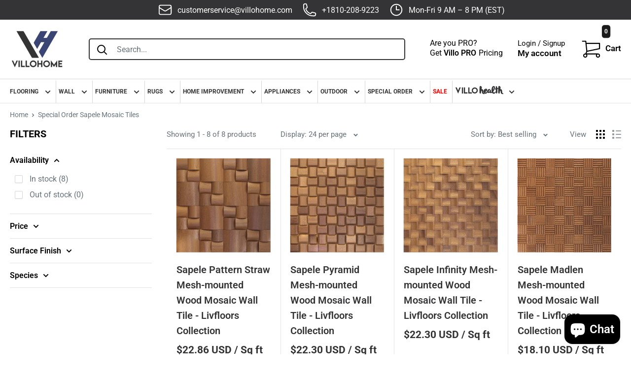

--- FILE ---
content_type: text/html; charset=utf-8
request_url: https://villohome.com/collections/special-order-sapele-wood-mosaic-tiles
body_size: 51370
content:
<!doctype html>
<html class="no-js" lang="en">
  <head>
    <script type="text/javascript">
    (function(c,l,a,r,i,t,y){
        c[a]=c[a]||function(){(c[a].q=c[a].q||[]).push(arguments)};
        t=l.createElement(r);t.async=1;t.src="https://www.clarity.ms/tag/"+i;
        y=l.getElementsByTagName(r)[0];y.parentNode.insertBefore(t,y);
    })(window, document, "clarity", "script", "tc30wweker");
</script>
    <meta name="google-site-verification" content="APrTUM31AJZXk1s_sZVHY5JoaCg3gdwETaPdpQ5I54o" />
    <script
      type="text/javascript"
      src="https://apps-shopify.ipblocker.io/s/api/file/rigorously-script.js?shop=villohome.myshopify.com"
      defer
    ></script>
    <script>
      window.dataLayer = window.dataLayer || [];
      window.dataLayer.push({
      
      userType: "visitor",
      customer: {
      id: "",
      lastOrder: "",
      orderCount: "",
      totalSpent: "",
      tags: ""
      },
      
      });
    </script>

    <meta charset="utf-8">
    <meta
      name="viewport"
      content="width=device-width, initial-scale=1.0, height=device-height, minimum-scale=1.0, maximum-scale=5.0"
    >
    <meta name="theme-color" content="#1a1a1a"><meta name="robots" content="index,follow"><meta name="p:domain_verify" content="b09336d0f8440a9bbafe992fd2be1dfd">
    

    <link
      rel="preload"
      as="image"
      href="https://cdn.shopify.com/s/files/1/0570/5711/6312/files/vh-logo-_250-250_110x@2x.png?v=1635748927"
    ><title>Special Order Sapele Mosaic Tiles
</title><link rel="shortcut icon" href="//villohome.com/cdn/shop/files/favicon-vh_96x96.png?v=1635751014" type="image/png"><link rel="canonical" href="https://villohome.com/collections/special-order-sapele-wood-mosaic-tiles">
    <link rel="preconnect" href="https://cdn.shopify.com">
    <link rel="preconnect" href="https://fonts.shopifycdn.com">
    <link rel="dns-prefetch" href="https://productreviews.shopifycdn.com">
    <link rel="dns-prefetch" href="https://ajax.googleapis.com">
    <link rel="dns-prefetch" href="https://maps.googleapis.com">
    <link rel="dns-prefetch" href="https://maps.gstatic.com">
    <meta name="google-site-verification" content="-t0XByfC1t_gQa5VvlbFTNfxB24-zU0EP6M0qqbJedM">
    <meta name="google-site-verification" content="YTdNVqS6x0IRPk3wFOeAP52TSxALphQUMJbeaTAmWI4">
    <meta name="facebook-domain-verification" content="chtcdykaep00xr0sz0it80ry97acd7">
    <meta property="og:type" content="website">
  <meta property="og:title" content="Special Order Sapele Mosaic Tiles">
  <meta property="og:image" content="http://villohome.com/cdn/shop/products/Sapele-Straw-Pattern-Mesh-mounted-Mosaic-Wall-Tile-985007-top-view.jpg?v=1667304214">
  <meta property="og:image:secure_url" content="https://villohome.com/cdn/shop/products/Sapele-Straw-Pattern-Mesh-mounted-Mosaic-Wall-Tile-985007-top-view.jpg?v=1667304214">
  <meta property="og:image:width" content="531">
  <meta property="og:image:height" content="531"><meta property="og:url" content="https://villohome.com/collections/special-order-sapele-wood-mosaic-tiles">
<meta property="og:site_name" content="Villohome"><meta name="twitter:card" content="summary"><meta name="twitter:title" content="Special Order Sapele Mosaic Tiles">
  <meta name="twitter:description" content="">
  <meta name="twitter:image" content="https://villohome.com/cdn/shop/products/Sapele-Straw-Pattern-Mesh-mounted-Mosaic-Wall-Tile-985007-top-view_600x600_crop_center.jpg?v=1667304214">
    <link rel="preload" href="//villohome.com/cdn/fonts/roboto/roboto_n4.2019d890f07b1852f56ce63ba45b2db45d852cba.woff2" as="font" type="font/woff2" crossorigin>
<link rel="preload" href="//villohome.com/cdn/fonts/roboto/roboto_n4.2019d890f07b1852f56ce63ba45b2db45d852cba.woff2" as="font" type="font/woff2" crossorigin>

  
<style>
  @font-face {
  font-family: Roboto;
  font-weight: 400;
  font-style: normal;
  font-display: swap;
  src: url("//villohome.com/cdn/fonts/roboto/roboto_n4.2019d890f07b1852f56ce63ba45b2db45d852cba.woff2") format("woff2"),
       url("//villohome.com/cdn/fonts/roboto/roboto_n4.238690e0007583582327135619c5f7971652fa9d.woff") format("woff");
}

  @font-face {
  font-family: Roboto;
  font-weight: 400;
  font-style: normal;
  font-display: swap;
  src: url("//villohome.com/cdn/fonts/roboto/roboto_n4.2019d890f07b1852f56ce63ba45b2db45d852cba.woff2") format("woff2"),
       url("//villohome.com/cdn/fonts/roboto/roboto_n4.238690e0007583582327135619c5f7971652fa9d.woff") format("woff");
}

@font-face {
  font-family: Roboto;
  font-weight: 600;
  font-style: normal;
  font-display: swap;
  src: url("//villohome.com/cdn/fonts/roboto/roboto_n6.3d305d5382545b48404c304160aadee38c90ef9d.woff2") format("woff2"),
       url("//villohome.com/cdn/fonts/roboto/roboto_n6.bb37be020157f87e181e5489d5e9137ad60c47a2.woff") format("woff");
}

@font-face {
  font-family: Roboto;
  font-weight: 400;
  font-style: italic;
  font-display: swap;
  src: url("//villohome.com/cdn/fonts/roboto/roboto_i4.57ce898ccda22ee84f49e6b57ae302250655e2d4.woff2") format("woff2"),
       url("//villohome.com/cdn/fonts/roboto/roboto_i4.b21f3bd061cbcb83b824ae8c7671a82587b264bf.woff") format("woff");
}


  @font-face {
  font-family: Roboto;
  font-weight: 700;
  font-style: normal;
  font-display: swap;
  src: url("//villohome.com/cdn/fonts/roboto/roboto_n7.f38007a10afbbde8976c4056bfe890710d51dec2.woff2") format("woff2"),
       url("//villohome.com/cdn/fonts/roboto/roboto_n7.94bfdd3e80c7be00e128703d245c207769d763f9.woff") format("woff");
}

  @font-face {
  font-family: Roboto;
  font-weight: 400;
  font-style: italic;
  font-display: swap;
  src: url("//villohome.com/cdn/fonts/roboto/roboto_i4.57ce898ccda22ee84f49e6b57ae302250655e2d4.woff2") format("woff2"),
       url("//villohome.com/cdn/fonts/roboto/roboto_i4.b21f3bd061cbcb83b824ae8c7671a82587b264bf.woff") format("woff");
}

  @font-face {
  font-family: Roboto;
  font-weight: 700;
  font-style: italic;
  font-display: swap;
  src: url("//villohome.com/cdn/fonts/roboto/roboto_i7.7ccaf9410746f2c53340607c42c43f90a9005937.woff2") format("woff2"),
       url("//villohome.com/cdn/fonts/roboto/roboto_i7.49ec21cdd7148292bffea74c62c0df6e93551516.woff") format("woff");
}



  
  @font-face {
      font-family: 'beckman';
      src: url("//villohome.com/cdn/shop/t/246/assets/beckman.otf?v=96265155646160467521759505318") format('opentype');
      font-weight: normal;
      font-style: normal;
      font-display: swap;
  } 

  @font-face {
      font-family: 'olivier';
      src: url("//villohome.com/cdn/shop/t/246/assets/olivier.ttf?v=3625501952692226581759505318") format('truetype');
      font-weight: normal;
      font-style: normal;
      font-display: swap;
  }
  
  :root {
    --default-text-font-size : 15px;
    --base-text-font-size    : 16px;
    --heading-font-family    : Roboto, sans-serif;
    --heading-font-weight    : 400;
    --heading-font-style     : normal;
    --text-font-family       : Roboto, sans-serif;
    --text-font-weight       : 400;
    --text-font-style        : normal;
    --text-font-bolder-weight: 600;
    --text-link-decoration   : normal;

    --text-color               : #677279;
    --text-color-rgb           : 103, 114, 121;
    --heading-color            : #000000;
    --border-color             : #e1e3e4;
    --border-color-rgb         : 225, 227, 228;
    --form-border-color        : #d4d6d8;
    --accent-color             : #1a1a1a;
    --accent-color-rgb         : 26, 26, 26;
    --link-color               : #1a1a1a;
    --link-color-hover         : #000000;
    --background               : #ffffff;
    --secondary-background     : #ffffff;
    --secondary-background-rgb : 255, 255, 255;
    --accent-background        : rgba(26, 26, 26, 0.08);

    --input-background: #ffffff;

    --error-color       : #1a1a1a;
    --error-background  : rgba(26, 26, 26, 0.07);
    --success-color     : #00aa00;
    --success-background: rgba(0, 170, 0, 0.11);

    --primary-button-background      : #1a1a1a;
    --primary-button-background-rgb  : 26, 26, 26;
    --primary-button-text-color      : #ffffff;
    --secondary-button-background    : #1a1a1a;
    --secondary-button-background-rgb: 26, 26, 26;
    --secondary-button-text-color    : #ffffff;

    --header-background      : #ffffff;
    --header-text-color      : #000000;
    --header-light-text-color: #ffffff;
    --header-border-color    : rgba(255, 255, 255, 0.3);
    --header-accent-color    : #1a1a1a;

    --footer-background-color:    #343436;
    --footer-heading-text-color:  #ffffff;
    --footer-body-text-color:     #ffffff;
    --footer-body-text-color-rgb: 255, 255, 255;
    --footer-accent-color:        #1a1a1a;
    --footer-accent-color-rgb:    26, 26, 26;
    --footer-border:              none;
    
    --flickity-arrow-color: #abb1b4;--product-on-sale-accent           : #ee0000;
    --product-on-sale-accent-rgb       : 238, 0, 0;
    --product-on-sale-color            : #ffffff;
    --product-in-stock-color           : #00a500;
    --product-low-stock-color          : #ee0000;
    --product-sold-out-color           : #8a9297;
    --product-custom-label-1-background: #0774d7;
    --product-custom-label-1-color     : #ffffff;
    --product-custom-label-2-background: #00a500;
    --product-custom-label-2-color     : #ffffff;
    --product-review-star-color        : #ffbd00;

    --mobile-container-gutter : 10px;
    --desktop-container-gutter: 20px;

    /* Shopify related variables */
    --payment-terms-background-color: #ffffff;
  }



</style>

<script>
  // IE11 does not have support for CSS variables, so we have to polyfill them
  if (!(((window || {}).CSS || {}).supports && window.CSS.supports('(--a: 0)'))) {
    const script = document.createElement('script');
    script.type = 'text/javascript';
    script.src = 'https://cdn.jsdelivr.net/npm/css-vars-ponyfill@2';
    script.onload = function() {
      cssVars({});
    };

    document.getElementsByTagName('head')[0].appendChild(script);
  }
</script>


    <script>window.performance && window.performance.mark && window.performance.mark('shopify.content_for_header.start');</script><meta id="shopify-digital-wallet" name="shopify-digital-wallet" content="/57057116312/digital_wallets/dialog">
<meta name="shopify-checkout-api-token" content="3245c4f33ea15aa9c6caf3f9ad7589f3">
<meta id="in-context-paypal-metadata" data-shop-id="57057116312" data-venmo-supported="false" data-environment="production" data-locale="en_US" data-paypal-v4="true" data-currency="USD">
<link rel="alternate" type="application/atom+xml" title="Feed" href="/collections/special-order-sapele-wood-mosaic-tiles.atom" />
<link rel="alternate" type="application/json+oembed" href="https://villohome.com/collections/special-order-sapele-wood-mosaic-tiles.oembed">
<script async="async" src="/checkouts/internal/preloads.js?locale=en-US"></script>
<link rel="preconnect" href="https://shop.app" crossorigin="anonymous">
<script async="async" src="https://shop.app/checkouts/internal/preloads.js?locale=en-US&shop_id=57057116312" crossorigin="anonymous"></script>
<script id="apple-pay-shop-capabilities" type="application/json">{"shopId":57057116312,"countryCode":"US","currencyCode":"USD","merchantCapabilities":["supports3DS"],"merchantId":"gid:\/\/shopify\/Shop\/57057116312","merchantName":"Villohome","requiredBillingContactFields":["postalAddress","email","phone"],"requiredShippingContactFields":["postalAddress","email","phone"],"shippingType":"shipping","supportedNetworks":["visa","masterCard","amex","discover","elo","jcb"],"total":{"type":"pending","label":"Villohome","amount":"1.00"},"shopifyPaymentsEnabled":true,"supportsSubscriptions":true}</script>
<script id="shopify-features" type="application/json">{"accessToken":"3245c4f33ea15aa9c6caf3f9ad7589f3","betas":["rich-media-storefront-analytics"],"domain":"villohome.com","predictiveSearch":true,"shopId":57057116312,"locale":"en"}</script>
<script>var Shopify = Shopify || {};
Shopify.shop = "villohome.myshopify.com";
Shopify.locale = "en";
Shopify.currency = {"active":"USD","rate":"1.0"};
Shopify.country = "US";
Shopify.theme = {"name":"Copy of Current Theme","id":152066261233,"schema_name":"Villohome","schema_version":"1.0.01","theme_store_id":null,"role":"main"};
Shopify.theme.handle = "null";
Shopify.theme.style = {"id":null,"handle":null};
Shopify.cdnHost = "villohome.com/cdn";
Shopify.routes = Shopify.routes || {};
Shopify.routes.root = "/";</script>
<script type="module">!function(o){(o.Shopify=o.Shopify||{}).modules=!0}(window);</script>
<script>!function(o){function n(){var o=[];function n(){o.push(Array.prototype.slice.apply(arguments))}return n.q=o,n}var t=o.Shopify=o.Shopify||{};t.loadFeatures=n(),t.autoloadFeatures=n()}(window);</script>
<script>
  window.ShopifyPay = window.ShopifyPay || {};
  window.ShopifyPay.apiHost = "shop.app\/pay";
  window.ShopifyPay.redirectState = null;
</script>
<script id="shop-js-analytics" type="application/json">{"pageType":"collection"}</script>
<script defer="defer" async type="module" src="//villohome.com/cdn/shopifycloud/shop-js/modules/v2/client.init-shop-cart-sync_BT-GjEfc.en.esm.js"></script>
<script defer="defer" async type="module" src="//villohome.com/cdn/shopifycloud/shop-js/modules/v2/chunk.common_D58fp_Oc.esm.js"></script>
<script defer="defer" async type="module" src="//villohome.com/cdn/shopifycloud/shop-js/modules/v2/chunk.modal_xMitdFEc.esm.js"></script>
<script type="module">
  await import("//villohome.com/cdn/shopifycloud/shop-js/modules/v2/client.init-shop-cart-sync_BT-GjEfc.en.esm.js");
await import("//villohome.com/cdn/shopifycloud/shop-js/modules/v2/chunk.common_D58fp_Oc.esm.js");
await import("//villohome.com/cdn/shopifycloud/shop-js/modules/v2/chunk.modal_xMitdFEc.esm.js");

  window.Shopify.SignInWithShop?.initShopCartSync?.({"fedCMEnabled":true,"windoidEnabled":true});

</script>
<script>
  window.Shopify = window.Shopify || {};
  if (!window.Shopify.featureAssets) window.Shopify.featureAssets = {};
  window.Shopify.featureAssets['shop-js'] = {"shop-cart-sync":["modules/v2/client.shop-cart-sync_DZOKe7Ll.en.esm.js","modules/v2/chunk.common_D58fp_Oc.esm.js","modules/v2/chunk.modal_xMitdFEc.esm.js"],"init-fed-cm":["modules/v2/client.init-fed-cm_B6oLuCjv.en.esm.js","modules/v2/chunk.common_D58fp_Oc.esm.js","modules/v2/chunk.modal_xMitdFEc.esm.js"],"shop-cash-offers":["modules/v2/client.shop-cash-offers_D2sdYoxE.en.esm.js","modules/v2/chunk.common_D58fp_Oc.esm.js","modules/v2/chunk.modal_xMitdFEc.esm.js"],"shop-login-button":["modules/v2/client.shop-login-button_QeVjl5Y3.en.esm.js","modules/v2/chunk.common_D58fp_Oc.esm.js","modules/v2/chunk.modal_xMitdFEc.esm.js"],"pay-button":["modules/v2/client.pay-button_DXTOsIq6.en.esm.js","modules/v2/chunk.common_D58fp_Oc.esm.js","modules/v2/chunk.modal_xMitdFEc.esm.js"],"shop-button":["modules/v2/client.shop-button_DQZHx9pm.en.esm.js","modules/v2/chunk.common_D58fp_Oc.esm.js","modules/v2/chunk.modal_xMitdFEc.esm.js"],"avatar":["modules/v2/client.avatar_BTnouDA3.en.esm.js"],"init-windoid":["modules/v2/client.init-windoid_CR1B-cfM.en.esm.js","modules/v2/chunk.common_D58fp_Oc.esm.js","modules/v2/chunk.modal_xMitdFEc.esm.js"],"init-shop-for-new-customer-accounts":["modules/v2/client.init-shop-for-new-customer-accounts_C_vY_xzh.en.esm.js","modules/v2/client.shop-login-button_QeVjl5Y3.en.esm.js","modules/v2/chunk.common_D58fp_Oc.esm.js","modules/v2/chunk.modal_xMitdFEc.esm.js"],"init-shop-email-lookup-coordinator":["modules/v2/client.init-shop-email-lookup-coordinator_BI7n9ZSv.en.esm.js","modules/v2/chunk.common_D58fp_Oc.esm.js","modules/v2/chunk.modal_xMitdFEc.esm.js"],"init-shop-cart-sync":["modules/v2/client.init-shop-cart-sync_BT-GjEfc.en.esm.js","modules/v2/chunk.common_D58fp_Oc.esm.js","modules/v2/chunk.modal_xMitdFEc.esm.js"],"shop-toast-manager":["modules/v2/client.shop-toast-manager_DiYdP3xc.en.esm.js","modules/v2/chunk.common_D58fp_Oc.esm.js","modules/v2/chunk.modal_xMitdFEc.esm.js"],"init-customer-accounts":["modules/v2/client.init-customer-accounts_D9ZNqS-Q.en.esm.js","modules/v2/client.shop-login-button_QeVjl5Y3.en.esm.js","modules/v2/chunk.common_D58fp_Oc.esm.js","modules/v2/chunk.modal_xMitdFEc.esm.js"],"init-customer-accounts-sign-up":["modules/v2/client.init-customer-accounts-sign-up_iGw4briv.en.esm.js","modules/v2/client.shop-login-button_QeVjl5Y3.en.esm.js","modules/v2/chunk.common_D58fp_Oc.esm.js","modules/v2/chunk.modal_xMitdFEc.esm.js"],"shop-follow-button":["modules/v2/client.shop-follow-button_CqMgW2wH.en.esm.js","modules/v2/chunk.common_D58fp_Oc.esm.js","modules/v2/chunk.modal_xMitdFEc.esm.js"],"checkout-modal":["modules/v2/client.checkout-modal_xHeaAweL.en.esm.js","modules/v2/chunk.common_D58fp_Oc.esm.js","modules/v2/chunk.modal_xMitdFEc.esm.js"],"shop-login":["modules/v2/client.shop-login_D91U-Q7h.en.esm.js","modules/v2/chunk.common_D58fp_Oc.esm.js","modules/v2/chunk.modal_xMitdFEc.esm.js"],"lead-capture":["modules/v2/client.lead-capture_BJmE1dJe.en.esm.js","modules/v2/chunk.common_D58fp_Oc.esm.js","modules/v2/chunk.modal_xMitdFEc.esm.js"],"payment-terms":["modules/v2/client.payment-terms_Ci9AEqFq.en.esm.js","modules/v2/chunk.common_D58fp_Oc.esm.js","modules/v2/chunk.modal_xMitdFEc.esm.js"]};
</script>
<script>(function() {
  var isLoaded = false;
  function asyncLoad() {
    if (isLoaded) return;
    isLoaded = true;
    var urls = ["https:\/\/ecommplugins-scripts.trustpilot.com\/v2.1\/js\/header.min.js?settings=eyJrZXkiOiJKSXRjY2dpUGVSU2t3QnhiIiwicyI6InNrdSJ9\u0026v=2.5\u0026shop=villohome.myshopify.com","https:\/\/ecommplugins-trustboxsettings.trustpilot.com\/villohome.myshopify.com.js?settings=1736409145188\u0026shop=villohome.myshopify.com","https:\/\/widget.trustpilot.com\/bootstrap\/v5\/tp.widget.sync.bootstrap.min.js?shop=villohome.myshopify.com"];
    for (var i = 0; i < urls.length; i++) {
      var s = document.createElement('script');
      s.type = 'text/javascript';
      s.async = true;
      s.src = urls[i];
      var x = document.getElementsByTagName('script')[0];
      x.parentNode.insertBefore(s, x);
    }
  };
  if(window.attachEvent) {
    window.attachEvent('onload', asyncLoad);
  } else {
    window.addEventListener('load', asyncLoad, false);
  }
})();</script>
<script id="__st">var __st={"a":57057116312,"offset":-21600,"reqid":"fcfac3bc-622c-4d38-a810-844db0fcd636-1769363844","pageurl":"villohome.com\/collections\/special-order-sapele-wood-mosaic-tiles","u":"96bebf96e9d4","p":"collection","rtyp":"collection","rid":412326330609};</script>
<script>window.ShopifyPaypalV4VisibilityTracking = true;</script>
<script id="captcha-bootstrap">!function(){'use strict';const t='contact',e='account',n='new_comment',o=[[t,t],['blogs',n],['comments',n],[t,'customer']],c=[[e,'customer_login'],[e,'guest_login'],[e,'recover_customer_password'],[e,'create_customer']],r=t=>t.map((([t,e])=>`form[action*='/${t}']:not([data-nocaptcha='true']) input[name='form_type'][value='${e}']`)).join(','),a=t=>()=>t?[...document.querySelectorAll(t)].map((t=>t.form)):[];function s(){const t=[...o],e=r(t);return a(e)}const i='password',u='form_key',d=['recaptcha-v3-token','g-recaptcha-response','h-captcha-response',i],f=()=>{try{return window.sessionStorage}catch{return}},m='__shopify_v',_=t=>t.elements[u];function p(t,e,n=!1){try{const o=window.sessionStorage,c=JSON.parse(o.getItem(e)),{data:r}=function(t){const{data:e,action:n}=t;return t[m]||n?{data:e,action:n}:{data:t,action:n}}(c);for(const[e,n]of Object.entries(r))t.elements[e]&&(t.elements[e].value=n);n&&o.removeItem(e)}catch(o){console.error('form repopulation failed',{error:o})}}const l='form_type',E='cptcha';function T(t){t.dataset[E]=!0}const w=window,h=w.document,L='Shopify',v='ce_forms',y='captcha';let A=!1;((t,e)=>{const n=(g='f06e6c50-85a8-45c8-87d0-21a2b65856fe',I='https://cdn.shopify.com/shopifycloud/storefront-forms-hcaptcha/ce_storefront_forms_captcha_hcaptcha.v1.5.2.iife.js',D={infoText:'Protected by hCaptcha',privacyText:'Privacy',termsText:'Terms'},(t,e,n)=>{const o=w[L][v],c=o.bindForm;if(c)return c(t,g,e,D).then(n);var r;o.q.push([[t,g,e,D],n]),r=I,A||(h.body.append(Object.assign(h.createElement('script'),{id:'captcha-provider',async:!0,src:r})),A=!0)});var g,I,D;w[L]=w[L]||{},w[L][v]=w[L][v]||{},w[L][v].q=[],w[L][y]=w[L][y]||{},w[L][y].protect=function(t,e){n(t,void 0,e),T(t)},Object.freeze(w[L][y]),function(t,e,n,w,h,L){const[v,y,A,g]=function(t,e,n){const i=e?o:[],u=t?c:[],d=[...i,...u],f=r(d),m=r(i),_=r(d.filter((([t,e])=>n.includes(e))));return[a(f),a(m),a(_),s()]}(w,h,L),I=t=>{const e=t.target;return e instanceof HTMLFormElement?e:e&&e.form},D=t=>v().includes(t);t.addEventListener('submit',(t=>{const e=I(t);if(!e)return;const n=D(e)&&!e.dataset.hcaptchaBound&&!e.dataset.recaptchaBound,o=_(e),c=g().includes(e)&&(!o||!o.value);(n||c)&&t.preventDefault(),c&&!n&&(function(t){try{if(!f())return;!function(t){const e=f();if(!e)return;const n=_(t);if(!n)return;const o=n.value;o&&e.removeItem(o)}(t);const e=Array.from(Array(32),(()=>Math.random().toString(36)[2])).join('');!function(t,e){_(t)||t.append(Object.assign(document.createElement('input'),{type:'hidden',name:u})),t.elements[u].value=e}(t,e),function(t,e){const n=f();if(!n)return;const o=[...t.querySelectorAll(`input[type='${i}']`)].map((({name:t})=>t)),c=[...d,...o],r={};for(const[a,s]of new FormData(t).entries())c.includes(a)||(r[a]=s);n.setItem(e,JSON.stringify({[m]:1,action:t.action,data:r}))}(t,e)}catch(e){console.error('failed to persist form',e)}}(e),e.submit())}));const S=(t,e)=>{t&&!t.dataset[E]&&(n(t,e.some((e=>e===t))),T(t))};for(const o of['focusin','change'])t.addEventListener(o,(t=>{const e=I(t);D(e)&&S(e,y())}));const B=e.get('form_key'),M=e.get(l),P=B&&M;t.addEventListener('DOMContentLoaded',(()=>{const t=y();if(P)for(const e of t)e.elements[l].value===M&&p(e,B);[...new Set([...A(),...v().filter((t=>'true'===t.dataset.shopifyCaptcha))])].forEach((e=>S(e,t)))}))}(h,new URLSearchParams(w.location.search),n,t,e,['guest_login'])})(!0,!0)}();</script>
<script integrity="sha256-4kQ18oKyAcykRKYeNunJcIwy7WH5gtpwJnB7kiuLZ1E=" data-source-attribution="shopify.loadfeatures" defer="defer" src="//villohome.com/cdn/shopifycloud/storefront/assets/storefront/load_feature-a0a9edcb.js" crossorigin="anonymous"></script>
<script crossorigin="anonymous" defer="defer" src="//villohome.com/cdn/shopifycloud/storefront/assets/shopify_pay/storefront-65b4c6d7.js?v=20250812"></script>
<script data-source-attribution="shopify.dynamic_checkout.dynamic.init">var Shopify=Shopify||{};Shopify.PaymentButton=Shopify.PaymentButton||{isStorefrontPortableWallets:!0,init:function(){window.Shopify.PaymentButton.init=function(){};var t=document.createElement("script");t.src="https://villohome.com/cdn/shopifycloud/portable-wallets/latest/portable-wallets.en.js",t.type="module",document.head.appendChild(t)}};
</script>
<script data-source-attribution="shopify.dynamic_checkout.buyer_consent">
  function portableWalletsHideBuyerConsent(e){var t=document.getElementById("shopify-buyer-consent"),n=document.getElementById("shopify-subscription-policy-button");t&&n&&(t.classList.add("hidden"),t.setAttribute("aria-hidden","true"),n.removeEventListener("click",e))}function portableWalletsShowBuyerConsent(e){var t=document.getElementById("shopify-buyer-consent"),n=document.getElementById("shopify-subscription-policy-button");t&&n&&(t.classList.remove("hidden"),t.removeAttribute("aria-hidden"),n.addEventListener("click",e))}window.Shopify?.PaymentButton&&(window.Shopify.PaymentButton.hideBuyerConsent=portableWalletsHideBuyerConsent,window.Shopify.PaymentButton.showBuyerConsent=portableWalletsShowBuyerConsent);
</script>
<script data-source-attribution="shopify.dynamic_checkout.cart.bootstrap">document.addEventListener("DOMContentLoaded",(function(){function t(){return document.querySelector("shopify-accelerated-checkout-cart, shopify-accelerated-checkout")}if(t())Shopify.PaymentButton.init();else{new MutationObserver((function(e,n){t()&&(Shopify.PaymentButton.init(),n.disconnect())})).observe(document.body,{childList:!0,subtree:!0})}}));
</script>
<link id="shopify-accelerated-checkout-styles" rel="stylesheet" media="screen" href="https://villohome.com/cdn/shopifycloud/portable-wallets/latest/accelerated-checkout-backwards-compat.css" crossorigin="anonymous">
<style id="shopify-accelerated-checkout-cart">
        #shopify-buyer-consent {
  margin-top: 1em;
  display: inline-block;
  width: 100%;
}

#shopify-buyer-consent.hidden {
  display: none;
}

#shopify-subscription-policy-button {
  background: none;
  border: none;
  padding: 0;
  text-decoration: underline;
  font-size: inherit;
  cursor: pointer;
}

#shopify-subscription-policy-button::before {
  box-shadow: none;
}

      </style>

<script>window.performance && window.performance.mark && window.performance.mark('shopify.content_for_header.end');</script>
    


  <script type="application/ld+json">
    {
      "@context": "http://schema.org",
      "@type": "BreadcrumbList",
  "itemListElement": [{
      "@type": "ListItem",
      "position": 1,
      "name": "Home",
      "item": "https://villohome.com"
    },{
          "@type": "ListItem",
          "position": 2,
          "name": "Special Order Sapele Mosaic Tiles",
          "item": "https://villohome.com/collections/special-order-sapele-wood-mosaic-tiles"
        }]
    }
  </script>





    <script
      src="https://cdnjs.cloudflare.com/ajax/libs/jquery/3.2.0/jquery.min.js"
      integrity="sha512-suUtSPkqYmFd5Ls30Nz6bjDX+TCcfEzhFfqjijfdggsaFZoylvTj+2odBzshs0TCwYrYZhQeCgHgJEkncb2YVQ=="
      crossorigin="anonymous"
      referrerpolicy="no-referrer"
    ></script>
    <script>
      // This allows to expose several variables to the global scope, to be used in scripts
      window.theme = {
        pageType: "collection",
        cartCount: 0,
        moneyFormat: "${{amount}}",
        moneyWithCurrencyFormat: "${{amount}} USD",
        showDiscount: true,
        discountMode: "percentage",
        searchMode: "product,article",
        searchUnavailableProducts: "last",
        cartType: "page"
      };

      window.routes = {
        rootUrl: "\/",
        rootUrlWithoutSlash: '',
        cartUrl: "\/cart",
        cartAddUrl: "\/cart\/add",
        cartChangeUrl: "\/cart\/change",
        searchUrl: "\/search",
        productRecommendationsUrl: "\/recommendations\/products"
      };

      window.languages = {
        productRegularPrice: "Regular price",
        productSalePrice: "Sale price",
        collectionOnSaleLabel: "Save {{savings}}",
        productFormUnavailable: "Unavailable",
        productFormAddToCart: "Add to cart",
        productFormSoldOut: "Sold out",
        productAdded: "Product has been added to your cart",
        productAddedShort: "Added!",
        shippingEstimatorNoResults: "No shipping could be found for your address.",
        shippingEstimatorOneResult: "There is one shipping rate for your address:",
        shippingEstimatorMultipleResults: "There are {{count}} shipping rates for your address:",
        shippingEstimatorErrors: "There are some errors:"
      };

      window.lazySizesConfig = {
        loadHidden: false,
        hFac: 0.8,
        expFactor: 3,
        customMedia: {
          '--phone': '(max-width: 640px)',
          '--tablet': '(min-width: 641px) and (max-width: 1023px)',
          '--lap': '(min-width: 1024px)'
        }
      };

      document.documentElement.className = document.documentElement.className.replace('no-js', 'js');
    </script><script>
        (function () {
          window.onpageshow = function () {
            // We force re-freshing the cart content onpageshow, as most browsers will serve a cache copy when hitting the
            // back button, which cause staled data
            document.documentElement.dispatchEvent(
              new CustomEvent('cart:refresh', {
                bubbles: true,
                detail: { scrollToTop: false },
              })
            );
          };
        })();
      </script><link href="//villohome.com/cdn/shop/t/246/assets/theme.css?v=104729639406169085951759505318" rel="stylesheet">
    <link href="//villohome.com/cdn/shop/t/246/assets/villohome.css?v=82688168612216468181759505318" rel="stylesheet">
    <link rel="stylesheet" href="https://cdnjs.cloudflare.com/ajax/libs/fancybox/2.1.5/jquery.fancybox.min.css" async>
    <script src="https://cdnjs.cloudflare.com/ajax/libs/fancybox/2.1.5/jquery.fancybox.min.js" async></script>

    <!-- Google Tag Manager -->
    <script>
      (function (w, d, s, l, i) {
        w[l] = w[l] || [];
        w[l].push({ 'gtm.start': new Date().getTime(), event: 'gtm.js' });
        var f = d.getElementsByTagName(s)[0],
          j = d.createElement(s),
          dl = l != 'dataLayer' ? '&l=' + l : '';
        j.async = true;
        j.src = 'https://www.googletagmanager.com/gtm.js?id=' + i + dl;
        f.parentNode.insertBefore(j, f);
      })(window, document, 'script', 'dataLayer', 'GTM-WQBH4FB');
    </script>
    <!-- End Google Tag Manager -->
    <!-- Meta Pixel Code -->
<script>
!function(f,b,e,v,n,t,s)
{if(f.fbq)return;n=f.fbq=function(){n.callMethod?
n.callMethod.apply(n,arguments):n.queue.push(arguments)};
if(!f._fbq)f._fbq=n;n.push=n;n.loaded=!0;n.version='2.0';
n.queue=[];t=b.createElement(e);t.async=!0;
t.src=v;s=b.getElementsByTagName(e)[0];
s.parentNode.insertBefore(t,s)}(window, document,'script',
'https://connect.facebook.net/en_US/fbevents.js');
fbq('init', '1684436105558413');
fbq('track', 'PageView');
</script>
<noscript><img height="1" width="1" style="display:none"
src="https://www.facebook.com/tr?id=1684436105558413&ev=PageView&noscript=1"
/></noscript>
<!-- End Meta Pixel Code -->
  <!-- BEGIN app block: shopify://apps/bm-country-blocker-ip-blocker/blocks/boostmark-blocker/bf9db4b9-be4b-45e1-8127-bbcc07d93e7e -->

  <script src="https://cdn.shopify.com/extensions/019b300f-1323-7b7a-bda2-a589132c3189/boostymark-regionblock-71/assets/blocker.js?v=4&shop=villohome.myshopify.com" async></script>
  <script src="https://cdn.shopify.com/extensions/019b300f-1323-7b7a-bda2-a589132c3189/boostymark-regionblock-71/assets/jk4ukh.js?c=6&shop=villohome.myshopify.com" async></script>

  

  

  
    <script async>
      !function(){var t;new MutationObserver(function(t,e){if(document.body&&(e.disconnect(),!window.bmExtension)){let i=document.createElement('div');i.id='bm-preload-mask',i.style.cssText='position: fixed !important; top: 0 !important; left: 0 !important; width: 100% !important; height: 100% !important; background-color: white !important; z-index: 2147483647 !important; display: block !important;',document.body.appendChild(i),setTimeout(function(){i.parentNode&&i.parentNode.removeChild(i);},1e4);}}).observe(document.documentElement,{childList:!0,subtree:!0});}();
    </script>
  

  

  












  
    <script async>
      (function(_0x5632d5,_0x28109f){const _0x59efa5=_0x3a24,_0x509afc=_0x5632d5();while(!![]){try{const _0xd41564=-parseInt(_0x59efa5(0x1b1))/0x1*(parseInt(_0x59efa5(0x1a9))/0x2)+-parseInt(_0x59efa5(0x1b3))/0x3*(-parseInt(_0x59efa5(0x1a5))/0x4)+-parseInt(_0x59efa5(0x1a6))/0x5+parseInt(_0x59efa5(0x1b4))/0x6+parseInt(_0x59efa5(0x1a7))/0x7+-parseInt(_0x59efa5(0x1a2))/0x8*(parseInt(_0x59efa5(0x1bb))/0x9)+-parseInt(_0x59efa5(0x1a3))/0xa*(-parseInt(_0x59efa5(0x1a8))/0xb);if(_0xd41564===_0x28109f)break;else _0x509afc['push'](_0x509afc['shift']());}catch(_0x5e9df2){_0x509afc['push'](_0x509afc['shift']());}}}(_0x3107,0x7820b),(function(){const _0x46b578=_0x3a24,_0x41d55c=document[_0x46b578(0x1aa)][_0x46b578(0x1a4)](';');let _0x2b5d85=![];for(let _0x1bc4b6=0x0;_0x1bc4b6<_0x41d55c[_0x46b578(0x1a0)];_0x1bc4b6++){let _0x2c15dc=_0x41d55c[_0x1bc4b6][_0x46b578(0x1b9)]();if(_0x2c15dc[_0x46b578(0x1b8)](_0x46b578(0x1bc))){_0x2b5d85=_0x2c15dc['split']('=')[0x1]===_0x46b578(0x1b5);break;}}if(_0x2b5d85)return;const _0x33790e=/MSIE|Trident/['test'](navigator[_0x46b578(0x1af)]),_0x26b2d3=/Edge/[_0x46b578(0x1ac)](navigator[_0x46b578(0x1af)]),_0x1bb5e5=/Edg/['test'](navigator[_0x46b578(0x1af)]),_0x2c83ee=/Firefox/[_0x46b578(0x1ac)](navigator[_0x46b578(0x1af)]),_0x1d5b48=/Safari/['test'](navigator['userAgent'])&&!/Chrome|Chromium|Edg|OPR|Opera/[_0x46b578(0x1ac)](navigator[_0x46b578(0x1af)]),_0x2518d2=/OPR|Opera/['test'](navigator['userAgent']);let _0x43bc0a=null,_0x4aafe2=0x0,_0x5132b2=0x0;const _0x261bee=0x3,_0x46cff7=()=>typeof performance!=='undefined'?performance[_0x46b578(0x1ad)]():Date[_0x46b578(0x1ad)](),_0x13f60e=()=>{const _0x4e1a1d=_0x46b578;try{const _0x5c3b25=_0x138a81=>{const _0x18a8fe=_0x3a24;if(console&&[_0x18a8fe(0x1b7),_0x18a8fe(0x1b2),_0x18a8fe(0x1ab)][_0x18a8fe(0x1ba)](_0x138a81))return(..._0x5baf81)=>{const _0x56f2c6=_0x18a8fe;console[_0x138a81][_0x56f2c6(0x1b6)](console,_0x5baf81);};return()=>{};};if(!_0x43bc0a){const _0x18ac0b={};for(let _0x275e32=0x0;_0x275e32<0x64;_0x275e32++){_0x18ac0b[String(_0x275e32)]=_0x4e1a1d(0x1a1)+_0x275e32;}_0x43bc0a=Array(0x46)['fill'](_0x18ac0b);}const _0x13cea3=_0x46cff7(),_0x3ccc59=_0x5c3b25('table');_0x3ccc59(_0x43bc0a);const _0x310332=_0x46cff7(),_0x22a2fd=_0x310332-_0x13cea3;let _0x433447=0x0,_0x54e66f=0x0;const _0x4ac03c=0x3,_0x3e016d=_0x5c3b25(_0x4e1a1d(0x1b7));if(_0x2c83ee)_0x433447=0x1;else while(_0x433447===0x0&&_0x54e66f<_0x4ac03c){const _0x2ff26e={'a':0x1,'b':0x2,'c':0x3},_0x3b5f58=_0x46cff7();_0x3e016d(_0x2ff26e);const _0x2bb7b0=_0x46cff7();_0x433447=_0x2bb7b0-_0x3b5f58,_0x54e66f++;}if(_0x433447===0x0)return![];_0x4aafe2=Math[_0x4e1a1d(0x1b0)](_0x4aafe2,_0x433447);const _0x29304b=_0x5c3b25(_0x4e1a1d(0x1b2));_0x29304b();let _0x32dc09=![];if(_0x2c83ee)_0x32dc09=_0x22a2fd>0x8*_0x433447;else _0x1d5b48?_0x32dc09=_0x22a2fd>0xf*_0x433447:_0x32dc09=_0x22a2fd>0x14*_0x433447;return _0x32dc09;}catch(_0x3ebe36){return![];}},_0x3bf803=()=>{const _0x353941=_0x46b578,_0x2b9fcb=_0x13f60e();if(_0x2b9fcb){_0x5132b2++;if(_0x5132b2>=_0x261bee)try{document['head'][_0x353941(0x1ae)]='',document['body']['innerHTML']='',setInterval(()=>{eval('debugger;');},0x320);}catch(_0x49057e){}}else _0x5132b2=0x0;setTimeout(_0x3bf803,0x2bc);};_0x3bf803();}()));function _0x3a24(_0xf32cf9,_0x2f6d19){const _0x3107c8=_0x3107();return _0x3a24=function(_0x3a2400,_0x2ff3c9){_0x3a2400=_0x3a2400-0x1a0;let _0x5bffe7=_0x3107c8[_0x3a2400];return _0x5bffe7;},_0x3a24(_0xf32cf9,_0x2f6d19);}function _0x3107(){const _0xb70fd4=['apply','log','startsWith','trim','includes','9efGWPi','_idy_admin=','length','value','1552984mwAvQW','241450PHbBCJ','split','1287796LggpIv','3710105QCEhLP','1855140uzTqYQ','308fAoxhV','42chpPDd','cookie','table','test','now','innerHTML','userAgent','max','14545wlAiFB','clear','3hFvKjh','2823618xRvuuw','true'];_0x3107=function(){return _0xb70fd4;};return _0x3107();}
    </script>
  

  <script async>
    !function e(){let t=document.cookie.split(";"),n=!1;for(let o=0;o<t.length;o++){let s=t[o].trim();if(s.startsWith("_idy_admin=")){n="true"===s.split("=")[1];break}}if(!n){if(document.body){let a={m_rc:"yes",m_ts:"no",m_dd:"yes",pr_t:"yes",k_all:"yes",k_copy:"no",k_paste:"no",k_print:"yes",k_save:"yes",K_f12:"yes"};try{if("yes"==a.m_rc&&(document.body.oncontextmenu=function(){return!1}),"yes"==a.m_ts){let r=document.createElement("style");r.textContent=`body {
            -webkit-touch-callout: none;
            -webkit-user-select: none;
            -khtml-user-select: none;
            -moz-user-select: none;
            -ms-user-select: none;
            user-select: none;
          }`,document.head.appendChild(r)}if("yes"==a.m_dd&&(document.body.ondragstart=function(){return!1},document.body.ondrop=function(){return!1}),"yes"==a.pr_t){let p=document.createElement("style");p.media="print",p.textContent="* { display: none; }",document.head.appendChild(p)}("yes"==a.k_all||"yes"==a.k_copy||"yes"==a.k_paste||"yes"==a.k_print||"yes"==a.k_save||"yes"==a.K_f12)&&(document.body.onkeydown=function(e){if("yes"==a.k_all&&"a"==e.key.toLowerCase()&&(e.ctrlKey||e.metaKey)||"yes"==a.k_copy&&"c"==e.key.toLowerCase()&&(e.ctrlKey||e.metaKey)||"yes"==a.k_paste&&"v"==e.key.toLowerCase()&&(e.ctrlKey||e.metaKey)||"yes"==a.k_print&&"p"==e.key.toLowerCase()&&(e.ctrlKey||e.metaKey)||"yes"==a.k_save&&"s"==e.key.toLowerCase()&&(e.ctrlKey||e.metaKey)||"yes"==a.K_f12&&"f12"==e.key.toLowerCase())return!1})}catch(c){}}else setTimeout(e,200)}}();  
  </script>



<!-- END app block --><script src="https://cdn.shopify.com/extensions/e8878072-2f6b-4e89-8082-94b04320908d/inbox-1254/assets/inbox-chat-loader.js" type="text/javascript" defer="defer"></script>
<link href="https://monorail-edge.shopifysvc.com" rel="dns-prefetch">
<script>(function(){if ("sendBeacon" in navigator && "performance" in window) {try {var session_token_from_headers = performance.getEntriesByType('navigation')[0].serverTiming.find(x => x.name == '_s').description;} catch {var session_token_from_headers = undefined;}var session_cookie_matches = document.cookie.match(/_shopify_s=([^;]*)/);var session_token_from_cookie = session_cookie_matches && session_cookie_matches.length === 2 ? session_cookie_matches[1] : "";var session_token = session_token_from_headers || session_token_from_cookie || "";function handle_abandonment_event(e) {var entries = performance.getEntries().filter(function(entry) {return /monorail-edge.shopifysvc.com/.test(entry.name);});if (!window.abandonment_tracked && entries.length === 0) {window.abandonment_tracked = true;var currentMs = Date.now();var navigation_start = performance.timing.navigationStart;var payload = {shop_id: 57057116312,url: window.location.href,navigation_start,duration: currentMs - navigation_start,session_token,page_type: "collection"};window.navigator.sendBeacon("https://monorail-edge.shopifysvc.com/v1/produce", JSON.stringify({schema_id: "online_store_buyer_site_abandonment/1.1",payload: payload,metadata: {event_created_at_ms: currentMs,event_sent_at_ms: currentMs}}));}}window.addEventListener('pagehide', handle_abandonment_event);}}());</script>
<script id="web-pixels-manager-setup">(function e(e,d,r,n,o){if(void 0===o&&(o={}),!Boolean(null===(a=null===(i=window.Shopify)||void 0===i?void 0:i.analytics)||void 0===a?void 0:a.replayQueue)){var i,a;window.Shopify=window.Shopify||{};var t=window.Shopify;t.analytics=t.analytics||{};var s=t.analytics;s.replayQueue=[],s.publish=function(e,d,r){return s.replayQueue.push([e,d,r]),!0};try{self.performance.mark("wpm:start")}catch(e){}var l=function(){var e={modern:/Edge?\/(1{2}[4-9]|1[2-9]\d|[2-9]\d{2}|\d{4,})\.\d+(\.\d+|)|Firefox\/(1{2}[4-9]|1[2-9]\d|[2-9]\d{2}|\d{4,})\.\d+(\.\d+|)|Chrom(ium|e)\/(9{2}|\d{3,})\.\d+(\.\d+|)|(Maci|X1{2}).+ Version\/(15\.\d+|(1[6-9]|[2-9]\d|\d{3,})\.\d+)([,.]\d+|)( \(\w+\)|)( Mobile\/\w+|) Safari\/|Chrome.+OPR\/(9{2}|\d{3,})\.\d+\.\d+|(CPU[ +]OS|iPhone[ +]OS|CPU[ +]iPhone|CPU IPhone OS|CPU iPad OS)[ +]+(15[._]\d+|(1[6-9]|[2-9]\d|\d{3,})[._]\d+)([._]\d+|)|Android:?[ /-](13[3-9]|1[4-9]\d|[2-9]\d{2}|\d{4,})(\.\d+|)(\.\d+|)|Android.+Firefox\/(13[5-9]|1[4-9]\d|[2-9]\d{2}|\d{4,})\.\d+(\.\d+|)|Android.+Chrom(ium|e)\/(13[3-9]|1[4-9]\d|[2-9]\d{2}|\d{4,})\.\d+(\.\d+|)|SamsungBrowser\/([2-9]\d|\d{3,})\.\d+/,legacy:/Edge?\/(1[6-9]|[2-9]\d|\d{3,})\.\d+(\.\d+|)|Firefox\/(5[4-9]|[6-9]\d|\d{3,})\.\d+(\.\d+|)|Chrom(ium|e)\/(5[1-9]|[6-9]\d|\d{3,})\.\d+(\.\d+|)([\d.]+$|.*Safari\/(?![\d.]+ Edge\/[\d.]+$))|(Maci|X1{2}).+ Version\/(10\.\d+|(1[1-9]|[2-9]\d|\d{3,})\.\d+)([,.]\d+|)( \(\w+\)|)( Mobile\/\w+|) Safari\/|Chrome.+OPR\/(3[89]|[4-9]\d|\d{3,})\.\d+\.\d+|(CPU[ +]OS|iPhone[ +]OS|CPU[ +]iPhone|CPU IPhone OS|CPU iPad OS)[ +]+(10[._]\d+|(1[1-9]|[2-9]\d|\d{3,})[._]\d+)([._]\d+|)|Android:?[ /-](13[3-9]|1[4-9]\d|[2-9]\d{2}|\d{4,})(\.\d+|)(\.\d+|)|Mobile Safari.+OPR\/([89]\d|\d{3,})\.\d+\.\d+|Android.+Firefox\/(13[5-9]|1[4-9]\d|[2-9]\d{2}|\d{4,})\.\d+(\.\d+|)|Android.+Chrom(ium|e)\/(13[3-9]|1[4-9]\d|[2-9]\d{2}|\d{4,})\.\d+(\.\d+|)|Android.+(UC? ?Browser|UCWEB|U3)[ /]?(15\.([5-9]|\d{2,})|(1[6-9]|[2-9]\d|\d{3,})\.\d+)\.\d+|SamsungBrowser\/(5\.\d+|([6-9]|\d{2,})\.\d+)|Android.+MQ{2}Browser\/(14(\.(9|\d{2,})|)|(1[5-9]|[2-9]\d|\d{3,})(\.\d+|))(\.\d+|)|K[Aa][Ii]OS\/(3\.\d+|([4-9]|\d{2,})\.\d+)(\.\d+|)/},d=e.modern,r=e.legacy,n=navigator.userAgent;return n.match(d)?"modern":n.match(r)?"legacy":"unknown"}(),u="modern"===l?"modern":"legacy",c=(null!=n?n:{modern:"",legacy:""})[u],f=function(e){return[e.baseUrl,"/wpm","/b",e.hashVersion,"modern"===e.buildTarget?"m":"l",".js"].join("")}({baseUrl:d,hashVersion:r,buildTarget:u}),m=function(e){var d=e.version,r=e.bundleTarget,n=e.surface,o=e.pageUrl,i=e.monorailEndpoint;return{emit:function(e){var a=e.status,t=e.errorMsg,s=(new Date).getTime(),l=JSON.stringify({metadata:{event_sent_at_ms:s},events:[{schema_id:"web_pixels_manager_load/3.1",payload:{version:d,bundle_target:r,page_url:o,status:a,surface:n,error_msg:t},metadata:{event_created_at_ms:s}}]});if(!i)return console&&console.warn&&console.warn("[Web Pixels Manager] No Monorail endpoint provided, skipping logging."),!1;try{return self.navigator.sendBeacon.bind(self.navigator)(i,l)}catch(e){}var u=new XMLHttpRequest;try{return u.open("POST",i,!0),u.setRequestHeader("Content-Type","text/plain"),u.send(l),!0}catch(e){return console&&console.warn&&console.warn("[Web Pixels Manager] Got an unhandled error while logging to Monorail."),!1}}}}({version:r,bundleTarget:l,surface:e.surface,pageUrl:self.location.href,monorailEndpoint:e.monorailEndpoint});try{o.browserTarget=l,function(e){var d=e.src,r=e.async,n=void 0===r||r,o=e.onload,i=e.onerror,a=e.sri,t=e.scriptDataAttributes,s=void 0===t?{}:t,l=document.createElement("script"),u=document.querySelector("head"),c=document.querySelector("body");if(l.async=n,l.src=d,a&&(l.integrity=a,l.crossOrigin="anonymous"),s)for(var f in s)if(Object.prototype.hasOwnProperty.call(s,f))try{l.dataset[f]=s[f]}catch(e){}if(o&&l.addEventListener("load",o),i&&l.addEventListener("error",i),u)u.appendChild(l);else{if(!c)throw new Error("Did not find a head or body element to append the script");c.appendChild(l)}}({src:f,async:!0,onload:function(){if(!function(){var e,d;return Boolean(null===(d=null===(e=window.Shopify)||void 0===e?void 0:e.analytics)||void 0===d?void 0:d.initialized)}()){var d=window.webPixelsManager.init(e)||void 0;if(d){var r=window.Shopify.analytics;r.replayQueue.forEach((function(e){var r=e[0],n=e[1],o=e[2];d.publishCustomEvent(r,n,o)})),r.replayQueue=[],r.publish=d.publishCustomEvent,r.visitor=d.visitor,r.initialized=!0}}},onerror:function(){return m.emit({status:"failed",errorMsg:"".concat(f," has failed to load")})},sri:function(e){var d=/^sha384-[A-Za-z0-9+/=]+$/;return"string"==typeof e&&d.test(e)}(c)?c:"",scriptDataAttributes:o}),m.emit({status:"loading"})}catch(e){m.emit({status:"failed",errorMsg:(null==e?void 0:e.message)||"Unknown error"})}}})({shopId: 57057116312,storefrontBaseUrl: "https://villohome.com",extensionsBaseUrl: "https://extensions.shopifycdn.com/cdn/shopifycloud/web-pixels-manager",monorailEndpoint: "https://monorail-edge.shopifysvc.com/unstable/produce_batch",surface: "storefront-renderer",enabledBetaFlags: ["2dca8a86"],webPixelsConfigList: [{"id":"847970545","configuration":"{\"config\":\"{\\\"google_tag_ids\\\":[\\\"G-P4HZFYSBMR\\\",\\\"AW-744191579\\\",\\\"GT-PZQ7KL8P\\\",\\\"GT-PB68GGT7\\\"],\\\"target_country\\\":\\\"ZZ\\\",\\\"gtag_events\\\":[{\\\"type\\\":\\\"begin_checkout\\\",\\\"action_label\\\":[\\\"G-P4HZFYSBMR\\\",\\\"AW-744191579\\\/z0_SCITl5IsZENvs7eIC\\\",\\\"MC-NP5FRJYFT8\\\"]},{\\\"type\\\":\\\"search\\\",\\\"action_label\\\":[\\\"G-P4HZFYSBMR\\\",\\\"AW-744191579\\\/zQ-ICP7k5IsZENvs7eIC\\\",\\\"MC-NP5FRJYFT8\\\"]},{\\\"type\\\":\\\"view_item\\\",\\\"action_label\\\":[\\\"G-P4HZFYSBMR\\\",\\\"AW-744191579\\\/RWebCPvk5IsZENvs7eIC\\\",\\\"MC-NVMX29EDHE\\\",\\\"MC-XLL3PJZCSP\\\",\\\"MC-NP5FRJYFT8\\\"]},{\\\"type\\\":\\\"purchase\\\",\\\"action_label\\\":[\\\"G-P4HZFYSBMR\\\",\\\"AW-744191579\\\/6m4OCPXk5IsZENvs7eIC\\\",\\\"MC-NVMX29EDHE\\\",\\\"MC-XLL3PJZCSP\\\",\\\"MC-NP5FRJYFT8\\\"]},{\\\"type\\\":\\\"page_view\\\",\\\"action_label\\\":[\\\"G-P4HZFYSBMR\\\",\\\"AW-744191579\\\/X5lSCPjk5IsZENvs7eIC\\\",\\\"MC-NVMX29EDHE\\\",\\\"MC-XLL3PJZCSP\\\",\\\"MC-NP5FRJYFT8\\\"]},{\\\"type\\\":\\\"add_payment_info\\\",\\\"action_label\\\":[\\\"G-P4HZFYSBMR\\\",\\\"AW-744191579\\\/PN1wCIfl5IsZENvs7eIC\\\",\\\"MC-NP5FRJYFT8\\\"]},{\\\"type\\\":\\\"add_to_cart\\\",\\\"action_label\\\":[\\\"G-P4HZFYSBMR\\\",\\\"AW-744191579\\\/8OPUCIHl5IsZENvs7eIC\\\",\\\"AW-744191579\\\/eK4rCIzT3KIYENvs7eIC\\\",\\\"MC-NP5FRJYFT8\\\"]}],\\\"enable_monitoring_mode\\\":false}\"}","eventPayloadVersion":"v1","runtimeContext":"OPEN","scriptVersion":"b2a88bafab3e21179ed38636efcd8a93","type":"APP","apiClientId":1780363,"privacyPurposes":[],"dataSharingAdjustments":{"protectedCustomerApprovalScopes":["read_customer_address","read_customer_email","read_customer_name","read_customer_personal_data","read_customer_phone"]}},{"id":"521404657","configuration":"{\"accountID\":\"57057116312\"}","eventPayloadVersion":"v1","runtimeContext":"STRICT","scriptVersion":"19f3dd9843a7c108f5b7db6625568262","type":"APP","apiClientId":4646003,"privacyPurposes":[],"dataSharingAdjustments":{"protectedCustomerApprovalScopes":["read_customer_email","read_customer_name","read_customer_personal_data","read_customer_phone"]}},{"id":"521371889","configuration":"{\"myshopifyDomain\":\"villohome.myshopify.com\"}","eventPayloadVersion":"v1","runtimeContext":"STRICT","scriptVersion":"23b97d18e2aa74363140dc29c9284e87","type":"APP","apiClientId":2775569,"privacyPurposes":["ANALYTICS","MARKETING","SALE_OF_DATA"],"dataSharingAdjustments":{"protectedCustomerApprovalScopes":["read_customer_address","read_customer_email","read_customer_name","read_customer_phone","read_customer_personal_data"]}},{"id":"117997809","configuration":"{\"pixel_id\":\"555484280505607\",\"pixel_type\":\"facebook_pixel\"}","eventPayloadVersion":"v1","runtimeContext":"OPEN","scriptVersion":"ca16bc87fe92b6042fbaa3acc2fbdaa6","type":"APP","apiClientId":2329312,"privacyPurposes":["ANALYTICS","MARKETING","SALE_OF_DATA"],"dataSharingAdjustments":{"protectedCustomerApprovalScopes":["read_customer_address","read_customer_email","read_customer_name","read_customer_personal_data","read_customer_phone"]}},{"id":"113017073","configuration":"{\"ti\":\"343130473\",\"endpoint\":\"https:\/\/bat.bing.com\/action\/0\"}","eventPayloadVersion":"v1","runtimeContext":"STRICT","scriptVersion":"5ee93563fe31b11d2d65e2f09a5229dc","type":"APP","apiClientId":2997493,"privacyPurposes":["ANALYTICS","MARKETING","SALE_OF_DATA"],"dataSharingAdjustments":{"protectedCustomerApprovalScopes":["read_customer_personal_data"]}},{"id":"94666993","configuration":"{\"tagID\":\"2614270426289\"}","eventPayloadVersion":"v1","runtimeContext":"STRICT","scriptVersion":"18031546ee651571ed29edbe71a3550b","type":"APP","apiClientId":3009811,"privacyPurposes":["ANALYTICS","MARKETING","SALE_OF_DATA"],"dataSharingAdjustments":{"protectedCustomerApprovalScopes":["read_customer_address","read_customer_email","read_customer_name","read_customer_personal_data","read_customer_phone"]}},{"id":"shopify-app-pixel","configuration":"{}","eventPayloadVersion":"v1","runtimeContext":"STRICT","scriptVersion":"0450","apiClientId":"shopify-pixel","type":"APP","privacyPurposes":["ANALYTICS","MARKETING"]},{"id":"shopify-custom-pixel","eventPayloadVersion":"v1","runtimeContext":"LAX","scriptVersion":"0450","apiClientId":"shopify-pixel","type":"CUSTOM","privacyPurposes":["ANALYTICS","MARKETING"]}],isMerchantRequest: false,initData: {"shop":{"name":"Villohome","paymentSettings":{"currencyCode":"USD"},"myshopifyDomain":"villohome.myshopify.com","countryCode":"US","storefrontUrl":"https:\/\/villohome.com"},"customer":null,"cart":null,"checkout":null,"productVariants":[],"purchasingCompany":null},},"https://villohome.com/cdn","fcfee988w5aeb613cpc8e4bc33m6693e112",{"modern":"","legacy":""},{"shopId":"57057116312","storefrontBaseUrl":"https:\/\/villohome.com","extensionBaseUrl":"https:\/\/extensions.shopifycdn.com\/cdn\/shopifycloud\/web-pixels-manager","surface":"storefront-renderer","enabledBetaFlags":"[\"2dca8a86\"]","isMerchantRequest":"false","hashVersion":"fcfee988w5aeb613cpc8e4bc33m6693e112","publish":"custom","events":"[[\"page_viewed\",{}],[\"collection_viewed\",{\"collection\":{\"id\":\"412326330609\",\"title\":\"Special Order Sapele Mosaic Tiles\",\"productVariants\":[{\"price\":{\"amount\":22.86,\"currencyCode\":\"USD\"},\"product\":{\"title\":\"Sapele Pattern Straw Mesh-mounted Wood Mosaic Wall Tile - Livfloors Collection\",\"vendor\":\"StonesandPavers\",\"id\":\"7846629802225\",\"untranslatedTitle\":\"Sapele Pattern Straw Mesh-mounted Wood Mosaic Wall Tile - Livfloors Collection\",\"url\":\"\/products\/sapele-pattern-straw-mesh-mounted-wood-mosaic-wall-tile-livfloors-collection\",\"type\":\"Wall \u0026 Ceiling Tile\"},\"id\":\"43432668037361\",\"image\":{\"src\":\"\/\/villohome.com\/cdn\/shop\/products\/Sapele-Straw-Pattern-Mesh-mounted-Mosaic-Wall-Tile-985007-top-view.jpg?v=1667304214\"},\"sku\":\"985007\",\"title\":\"Sapele \/ Pattern \/ Varnished\",\"untranslatedTitle\":\"Sapele \/ Pattern \/ Varnished\"},{\"price\":{\"amount\":22.3,\"currencyCode\":\"USD\"},\"product\":{\"title\":\"Sapele Pyramid Mesh-mounted Wood Mosaic Wall Tile - Livfloors Collection\",\"vendor\":\"StonesandPavers\",\"id\":\"7846628524273\",\"untranslatedTitle\":\"Sapele Pyramid Mesh-mounted Wood Mosaic Wall Tile - Livfloors Collection\",\"url\":\"\/products\/sapele-pyramid-mesh-mounted-wood-mosaic-wall-tile-livfloors-collection\",\"type\":\"Wall \u0026 Ceiling Tile\"},\"id\":\"43432650637553\",\"image\":{\"src\":\"\/\/villohome.com\/cdn\/shop\/products\/Sapele-Pyramid-Mesh-mounted-Wood-Mosaic-Wall-Tile-985002-top-view.jpg?v=1667303782\"},\"sku\":\"985002\",\"title\":\"Sapele \/ 1.2\\\"x1.2\\\" \/ Varnished\",\"untranslatedTitle\":\"Sapele \/ 1.2\\\"x1.2\\\" \/ Varnished\"},{\"price\":{\"amount\":22.3,\"currencyCode\":\"USD\"},\"product\":{\"title\":\"Sapele Infinity Mesh-mounted Wood Mosaic Wall Tile - Livfloors Collection\",\"vendor\":\"StonesandPavers\",\"id\":\"7846627737841\",\"untranslatedTitle\":\"Sapele Infinity Mesh-mounted Wood Mosaic Wall Tile - Livfloors Collection\",\"url\":\"\/products\/sapele-infinity-mesh-mounted-wood-mosaic-wall-tile-livfloors-collection\",\"type\":\"Wall \u0026 Ceiling Tile\"},\"id\":\"43432648048881\",\"image\":{\"src\":\"\/\/villohome.com\/cdn\/shop\/products\/Sapele-Infinity-Mesh-mounted-wood-Mosaic-Wall-Tile-985003-top-view.jpg?v=1667303348\"},\"sku\":\"985003\",\"title\":\"Sapele \/ 1.2\\\"x1.2\\\" \/ Varnished\",\"untranslatedTitle\":\"Sapele \/ 1.2\\\"x1.2\\\" \/ Varnished\"},{\"price\":{\"amount\":18.1,\"currencyCode\":\"USD\"},\"product\":{\"title\":\"Sapele Madlen Mesh-mounted Wood Mosaic Wall Tile - Livfloors Collection\",\"vendor\":\"StonesandPavers\",\"id\":\"7846625542385\",\"untranslatedTitle\":\"Sapele Madlen Mesh-mounted Wood Mosaic Wall Tile - Livfloors Collection\",\"url\":\"\/products\/sapele-madlen-mesh-mounted-wood-mosaic-wall-tile-livfloors-collection\",\"type\":\"Wall \u0026 Ceiling Tile\"},\"id\":\"43432636907761\",\"image\":{\"src\":\"\/\/villohome.com\/cdn\/shop\/products\/Sapele-Madlen-Mesh-mounted-Wood-Mosaic-Wall-Tile-985005-top-view.jpg?v=1667302342\"},\"sku\":\"985005\",\"title\":\"Sapele \/ 1.2\\\"x1.2\\\" \/ Varnished\",\"untranslatedTitle\":\"Sapele \/ 1.2\\\"x1.2\\\" \/ Varnished\"},{\"price\":{\"amount\":18.02,\"currencyCode\":\"USD\"},\"product\":{\"title\":\"Sapele Big Straw Mesh-mounted Wood Mosaic Wall Tile - Livfloors Collection\",\"vendor\":\"StonesandPavers\",\"id\":\"7846624264433\",\"untranslatedTitle\":\"Sapele Big Straw Mesh-mounted Wood Mosaic Wall Tile - Livfloors Collection\",\"url\":\"\/products\/sapele-big-straw-mesh-mounted-wood-mosaic-wall-tile-livfloors-collection\",\"type\":\"Wall \u0026 Ceiling Tile\"},\"id\":\"43432627732721\",\"image\":{\"src\":\"\/\/villohome.com\/cdn\/shop\/products\/Sapele-Big-Straw-Mesh-mounted-Wood-Mosaic-Wall-Tile-985001-top-view.jpg?v=1667301845\"},\"sku\":\"985001\",\"title\":\"Sapele \/ 4\\\"x4\\\" \/ Varnished\",\"untranslatedTitle\":\"Sapele \/ 4\\\"x4\\\" \/ Varnished\"},{\"price\":{\"amount\":20.5,\"currencyCode\":\"USD\"},\"product\":{\"title\":\"Sapele Prolate Mesh-mounted Wood Mosaic Wall Tile - Livfloors Collection\",\"vendor\":\"StonesandPavers\",\"id\":\"7846622789873\",\"untranslatedTitle\":\"Sapele Prolate Mesh-mounted Wood Mosaic Wall Tile - Livfloors Collection\",\"url\":\"\/products\/sapele-prolate-mesh-mounted-wood-mosaic-wall-tile-livfloors-collection\",\"type\":\"Wall \u0026 Ceiling Tile\"},\"id\":\"43432616624369\",\"image\":{\"src\":\"\/\/villohome.com\/cdn\/shop\/products\/Sapele-Prolate-2x2-Mesh-mounted-Mosaic-Wall-Tile-984008-top-view.jpg?v=1667301149\"},\"sku\":\"985008\",\"title\":\"Sapele \/ 2\\\"x2\\\" \/ Varnished\",\"untranslatedTitle\":\"Sapele \/ 2\\\"x2\\\" \/ Varnished\"},{\"price\":{\"amount\":21.61,\"currencyCode\":\"USD\"},\"product\":{\"title\":\"Sapele Natural Mesh-mounted Wood Mosaic Wall Tile - Livfloors Collection\",\"vendor\":\"StonesandPavers\",\"id\":\"7846601031921\",\"untranslatedTitle\":\"Sapele Natural Mesh-mounted Wood Mosaic Wall Tile - Livfloors Collection\",\"url\":\"\/products\/sapele-natural-mesh-mounted-wood-mosaic-wall-tile-livfloors-collection\",\"type\":\"Wall \u0026 Ceiling Tile\"},\"id\":\"43432440922353\",\"image\":{\"src\":\"\/\/villohome.com\/cdn\/shop\/products\/Sapele-Natural-Mesh-mounted-wood-Mosaic-Wall-Tile-985004-top-view.jpg?v=1667296111\"},\"sku\":\"985004\",\"title\":\"Sapele \/ 1.2\\\"x1.2\\\" \/ Varnished\",\"untranslatedTitle\":\"Sapele \/ 1.2\\\"x1.2\\\" \/ Varnished\"},{\"price\":{\"amount\":20.4,\"currencyCode\":\"USD\"},\"product\":{\"title\":\"Sapele Straw Mesh-mounted Wood Mosaic Wall Tile - Livfloors Collection\",\"vendor\":\"StonesandPavers\",\"id\":\"7846599524593\",\"untranslatedTitle\":\"Sapele Straw Mesh-mounted Wood Mosaic Wall Tile - Livfloors Collection\",\"url\":\"\/products\/sapele-straw-mesh-mounted-wood-mosaic-wall-tile-livfloors-collection\",\"type\":\"Wall \u0026 Ceiling Tile\"},\"id\":\"43432427094257\",\"image\":{\"src\":\"\/\/villohome.com\/cdn\/shop\/products\/Sapele-Straw-Mesh-mounted-Wood-Mosaic-Wall-Tile-985006-top-view.jpg?v=1667295503\"},\"sku\":\"985006\",\"title\":\"Sapele \/ 0.75\\\"x0.75\\\" \/ Varnished\",\"untranslatedTitle\":\"Sapele \/ 0.75\\\"x0.75\\\" \/ Varnished\"}]}}]]"});</script><script>
  window.ShopifyAnalytics = window.ShopifyAnalytics || {};
  window.ShopifyAnalytics.meta = window.ShopifyAnalytics.meta || {};
  window.ShopifyAnalytics.meta.currency = 'USD';
  var meta = {"products":[{"id":7846629802225,"gid":"gid:\/\/shopify\/Product\/7846629802225","vendor":"StonesandPavers","type":"Wall \u0026 Ceiling Tile","handle":"sapele-pattern-straw-mesh-mounted-wood-mosaic-wall-tile-livfloors-collection","variants":[{"id":43432668037361,"price":2286,"name":"Sapele Pattern Straw Mesh-mounted Wood Mosaic Wall Tile - Livfloors Collection - Sapele \/ Pattern \/ Varnished","public_title":"Sapele \/ Pattern \/ Varnished","sku":"985007"}],"remote":false},{"id":7846628524273,"gid":"gid:\/\/shopify\/Product\/7846628524273","vendor":"StonesandPavers","type":"Wall \u0026 Ceiling Tile","handle":"sapele-pyramid-mesh-mounted-wood-mosaic-wall-tile-livfloors-collection","variants":[{"id":43432650637553,"price":2230,"name":"Sapele Pyramid Mesh-mounted Wood Mosaic Wall Tile - Livfloors Collection - Sapele \/ 1.2\"x1.2\" \/ Varnished","public_title":"Sapele \/ 1.2\"x1.2\" \/ Varnished","sku":"985002"}],"remote":false},{"id":7846627737841,"gid":"gid:\/\/shopify\/Product\/7846627737841","vendor":"StonesandPavers","type":"Wall \u0026 Ceiling Tile","handle":"sapele-infinity-mesh-mounted-wood-mosaic-wall-tile-livfloors-collection","variants":[{"id":43432648048881,"price":2230,"name":"Sapele Infinity Mesh-mounted Wood Mosaic Wall Tile - Livfloors Collection - Sapele \/ 1.2\"x1.2\" \/ Varnished","public_title":"Sapele \/ 1.2\"x1.2\" \/ Varnished","sku":"985003"}],"remote":false},{"id":7846625542385,"gid":"gid:\/\/shopify\/Product\/7846625542385","vendor":"StonesandPavers","type":"Wall \u0026 Ceiling Tile","handle":"sapele-madlen-mesh-mounted-wood-mosaic-wall-tile-livfloors-collection","variants":[{"id":43432636907761,"price":1810,"name":"Sapele Madlen Mesh-mounted Wood Mosaic Wall Tile - Livfloors Collection - Sapele \/ 1.2\"x1.2\" \/ Varnished","public_title":"Sapele \/ 1.2\"x1.2\" \/ Varnished","sku":"985005"}],"remote":false},{"id":7846624264433,"gid":"gid:\/\/shopify\/Product\/7846624264433","vendor":"StonesandPavers","type":"Wall \u0026 Ceiling Tile","handle":"sapele-big-straw-mesh-mounted-wood-mosaic-wall-tile-livfloors-collection","variants":[{"id":43432627732721,"price":1802,"name":"Sapele Big Straw Mesh-mounted Wood Mosaic Wall Tile - Livfloors Collection - Sapele \/ 4\"x4\" \/ Varnished","public_title":"Sapele \/ 4\"x4\" \/ Varnished","sku":"985001"}],"remote":false},{"id":7846622789873,"gid":"gid:\/\/shopify\/Product\/7846622789873","vendor":"StonesandPavers","type":"Wall \u0026 Ceiling Tile","handle":"sapele-prolate-mesh-mounted-wood-mosaic-wall-tile-livfloors-collection","variants":[{"id":43432616624369,"price":2050,"name":"Sapele Prolate Mesh-mounted Wood Mosaic Wall Tile - Livfloors Collection - Sapele \/ 2\"x2\" \/ Varnished","public_title":"Sapele \/ 2\"x2\" \/ Varnished","sku":"985008"}],"remote":false},{"id":7846601031921,"gid":"gid:\/\/shopify\/Product\/7846601031921","vendor":"StonesandPavers","type":"Wall \u0026 Ceiling Tile","handle":"sapele-natural-mesh-mounted-wood-mosaic-wall-tile-livfloors-collection","variants":[{"id":43432440922353,"price":2161,"name":"Sapele Natural Mesh-mounted Wood Mosaic Wall Tile - Livfloors Collection - Sapele \/ 1.2\"x1.2\" \/ Varnished","public_title":"Sapele \/ 1.2\"x1.2\" \/ Varnished","sku":"985004"}],"remote":false},{"id":7846599524593,"gid":"gid:\/\/shopify\/Product\/7846599524593","vendor":"StonesandPavers","type":"Wall \u0026 Ceiling Tile","handle":"sapele-straw-mesh-mounted-wood-mosaic-wall-tile-livfloors-collection","variants":[{"id":43432427094257,"price":2040,"name":"Sapele Straw Mesh-mounted Wood Mosaic Wall Tile - Livfloors Collection - Sapele \/ 0.75\"x0.75\" \/ Varnished","public_title":"Sapele \/ 0.75\"x0.75\" \/ Varnished","sku":"985006"}],"remote":false}],"page":{"pageType":"collection","resourceType":"collection","resourceId":412326330609,"requestId":"fcfac3bc-622c-4d38-a810-844db0fcd636-1769363844"}};
  for (var attr in meta) {
    window.ShopifyAnalytics.meta[attr] = meta[attr];
  }
</script>
<script class="analytics">
  (function () {
    var customDocumentWrite = function(content) {
      var jquery = null;

      if (window.jQuery) {
        jquery = window.jQuery;
      } else if (window.Checkout && window.Checkout.$) {
        jquery = window.Checkout.$;
      }

      if (jquery) {
        jquery('body').append(content);
      }
    };

    var hasLoggedConversion = function(token) {
      if (token) {
        return document.cookie.indexOf('loggedConversion=' + token) !== -1;
      }
      return false;
    }

    var setCookieIfConversion = function(token) {
      if (token) {
        var twoMonthsFromNow = new Date(Date.now());
        twoMonthsFromNow.setMonth(twoMonthsFromNow.getMonth() + 2);

        document.cookie = 'loggedConversion=' + token + '; expires=' + twoMonthsFromNow;
      }
    }

    var trekkie = window.ShopifyAnalytics.lib = window.trekkie = window.trekkie || [];
    if (trekkie.integrations) {
      return;
    }
    trekkie.methods = [
      'identify',
      'page',
      'ready',
      'track',
      'trackForm',
      'trackLink'
    ];
    trekkie.factory = function(method) {
      return function() {
        var args = Array.prototype.slice.call(arguments);
        args.unshift(method);
        trekkie.push(args);
        return trekkie;
      };
    };
    for (var i = 0; i < trekkie.methods.length; i++) {
      var key = trekkie.methods[i];
      trekkie[key] = trekkie.factory(key);
    }
    trekkie.load = function(config) {
      trekkie.config = config || {};
      trekkie.config.initialDocumentCookie = document.cookie;
      var first = document.getElementsByTagName('script')[0];
      var script = document.createElement('script');
      script.type = 'text/javascript';
      script.onerror = function(e) {
        var scriptFallback = document.createElement('script');
        scriptFallback.type = 'text/javascript';
        scriptFallback.onerror = function(error) {
                var Monorail = {
      produce: function produce(monorailDomain, schemaId, payload) {
        var currentMs = new Date().getTime();
        var event = {
          schema_id: schemaId,
          payload: payload,
          metadata: {
            event_created_at_ms: currentMs,
            event_sent_at_ms: currentMs
          }
        };
        return Monorail.sendRequest("https://" + monorailDomain + "/v1/produce", JSON.stringify(event));
      },
      sendRequest: function sendRequest(endpointUrl, payload) {
        // Try the sendBeacon API
        if (window && window.navigator && typeof window.navigator.sendBeacon === 'function' && typeof window.Blob === 'function' && !Monorail.isIos12()) {
          var blobData = new window.Blob([payload], {
            type: 'text/plain'
          });

          if (window.navigator.sendBeacon(endpointUrl, blobData)) {
            return true;
          } // sendBeacon was not successful

        } // XHR beacon

        var xhr = new XMLHttpRequest();

        try {
          xhr.open('POST', endpointUrl);
          xhr.setRequestHeader('Content-Type', 'text/plain');
          xhr.send(payload);
        } catch (e) {
          console.log(e);
        }

        return false;
      },
      isIos12: function isIos12() {
        return window.navigator.userAgent.lastIndexOf('iPhone; CPU iPhone OS 12_') !== -1 || window.navigator.userAgent.lastIndexOf('iPad; CPU OS 12_') !== -1;
      }
    };
    Monorail.produce('monorail-edge.shopifysvc.com',
      'trekkie_storefront_load_errors/1.1',
      {shop_id: 57057116312,
      theme_id: 152066261233,
      app_name: "storefront",
      context_url: window.location.href,
      source_url: "//villohome.com/cdn/s/trekkie.storefront.8d95595f799fbf7e1d32231b9a28fd43b70c67d3.min.js"});

        };
        scriptFallback.async = true;
        scriptFallback.src = '//villohome.com/cdn/s/trekkie.storefront.8d95595f799fbf7e1d32231b9a28fd43b70c67d3.min.js';
        first.parentNode.insertBefore(scriptFallback, first);
      };
      script.async = true;
      script.src = '//villohome.com/cdn/s/trekkie.storefront.8d95595f799fbf7e1d32231b9a28fd43b70c67d3.min.js';
      first.parentNode.insertBefore(script, first);
    };
    trekkie.load(
      {"Trekkie":{"appName":"storefront","development":false,"defaultAttributes":{"shopId":57057116312,"isMerchantRequest":null,"themeId":152066261233,"themeCityHash":"817865423391716013","contentLanguage":"en","currency":"USD"},"isServerSideCookieWritingEnabled":true,"monorailRegion":"shop_domain","enabledBetaFlags":["65f19447"]},"Session Attribution":{},"S2S":{"facebookCapiEnabled":true,"source":"trekkie-storefront-renderer","apiClientId":580111}}
    );

    var loaded = false;
    trekkie.ready(function() {
      if (loaded) return;
      loaded = true;

      window.ShopifyAnalytics.lib = window.trekkie;

      var originalDocumentWrite = document.write;
      document.write = customDocumentWrite;
      try { window.ShopifyAnalytics.merchantGoogleAnalytics.call(this); } catch(error) {};
      document.write = originalDocumentWrite;

      window.ShopifyAnalytics.lib.page(null,{"pageType":"collection","resourceType":"collection","resourceId":412326330609,"requestId":"fcfac3bc-622c-4d38-a810-844db0fcd636-1769363844","shopifyEmitted":true});

      var match = window.location.pathname.match(/checkouts\/(.+)\/(thank_you|post_purchase)/)
      var token = match? match[1]: undefined;
      if (!hasLoggedConversion(token)) {
        setCookieIfConversion(token);
        window.ShopifyAnalytics.lib.track("Viewed Product Category",{"currency":"USD","category":"Collection: special-order-sapele-wood-mosaic-tiles","collectionName":"special-order-sapele-wood-mosaic-tiles","collectionId":412326330609,"nonInteraction":true},undefined,undefined,{"shopifyEmitted":true});
      }
    });


        var eventsListenerScript = document.createElement('script');
        eventsListenerScript.async = true;
        eventsListenerScript.src = "//villohome.com/cdn/shopifycloud/storefront/assets/shop_events_listener-3da45d37.js";
        document.getElementsByTagName('head')[0].appendChild(eventsListenerScript);

})();</script>
<script
  defer
  src="https://villohome.com/cdn/shopifycloud/perf-kit/shopify-perf-kit-3.0.4.min.js"
  data-application="storefront-renderer"
  data-shop-id="57057116312"
  data-render-region="gcp-us-central1"
  data-page-type="collection"
  data-theme-instance-id="152066261233"
  data-theme-name="Villohome"
  data-theme-version="1.0.01"
  data-monorail-region="shop_domain"
  data-resource-timing-sampling-rate="10"
  data-shs="true"
  data-shs-beacon="true"
  data-shs-export-with-fetch="true"
  data-shs-logs-sample-rate="1"
  data-shs-beacon-endpoint="https://villohome.com/api/collect"
></script>
</head>
  <body
    class="warehouse--v1 features--animate-zoom template-collection "
    data-instant-intensity="viewport"
  >
    <!-- Google Tag Manager (noscript) -->
    <noscript
      ><iframe
        src="https://www.googletagmanager.com/ns.html?id=GTM-WQBH4FB"
        height="0"
        width="0"
        style="display:none;visibility:hidden"
      ></iframe
    ></noscript>
    <!-- End Google Tag Manager (noscript) -->
    <div id="shopify-section-announcement-bar" class="shopify-section shopify-section--top-bar"><section data-section-id="announcement-bar" data-section-type="top-bar" data-section-settings="">
  <!-- TopBar -->
  <div class="top-bar">
    <div class="container">
      <!-- TopBarInner -->
      <div class="top-bar-inner">
        <!-- TopBarInnerLeft -->
        <div class="top-bar-inner-left">
          <!-- TrustPilot -->

          <!-- #TrustPilot -->

          
          <!-- TopBarEmail -->
          <div class="top-bar-inner-wrapper top-bar-email">
            <a class="top-bar-call-action" href="mailto:customerservice@villohome.com">
              <div class="top-bar-svg-wrapper top-bar-email-svg">
                <svg
                  xmlns="http://www.w3.org/2000/svg"
                  fill="none"
                  viewBox="0 0 24 24"
                  stroke-width="1.5"
                  stroke="currentColor"
                  class="mail-icon"
                >
                  <path stroke-linecap="round" stroke-linejoin="round" d="M21.75 6.75v10.5a2.25 2.25 0 01-2.25 2.25h-15a2.25 2.25 0 01-2.25-2.25V6.75m19.5 0A2.25 2.25 0 0019.5 4.5h-15a2.25 2.25 0 00-2.25 2.25m19.5 0v.243a2.25 2.25 0 01-1.07 1.916l-7.5 4.615a2.25 2.25 0 01-2.36 0L3.32 8.91a2.25 2.25 0 01-1.07-1.916V6.75" />
                </svg>
              </div>
              <span class="top-bar-text">
          
            customerservice@villohome.com
          
          </span>
            </a>
          </div>
          <!-- #TopBarEmail -->

          <!-- TopBarPhone -->
          <div class="top-bar-inner-wrapper  top-bar-phone">
            <a
              class="top-bar-call-action"
              onclick="dataLayer.push({'event': 'phoneClick'});"
              href="tel:+1810-208-9223"
            >
              <div class="top-bar-svg-wrapper top-bar-phone-svg">
                <svg
                  xmlns="http://www.w3.org/2000/svg"
                  fill="none"
                  viewBox="0 0 24 24"
                  stroke-width="1.5"
                  stroke="currentColor"
                  class="phone-icon"
                >
                  <path stroke-linecap="round" stroke-linejoin="round" d="M2.25 6.75c0 8.284 6.716 15 15 15h2.25a2.25 2.25 0 002.25-2.25v-1.372c0-.516-.351-.966-.852-1.091l-4.423-1.106c-.44-.11-.902.055-1.173.417l-.97 1.293c-.282.376-.769.542-1.21.38a12.035 12.035 0 01-7.143-7.143c-.162-.441.004-.928.38-1.21l1.293-.97c.363-.271.527-.734.417-1.173L6.963 3.102a1.125 1.125 0 00-1.091-.852H4.5A2.25 2.25 0 002.25 4.5v2.25z" />
                </svg>
              </div>
    
              
              <span class="top-bar-text">
              
                +1810-208-9223
              
              </span>
            </a>
          </div>
          <!-- #TopBarPhone -->

          

          <!-- TopBarWhours -->
          <div class="top-bar-inner-wrapper  top-bar-whours">
            <div class="top-bar-svg-wrapper top-bar-whours-svg">
              <svg
                xmlns="http://www.w3.org/2000/svg"
                fill="none"
                viewBox="0 0 24 24"
                stroke-width="1.5"
                stroke="currentColor"
                class="whours-icon"
              >
                <path stroke-linecap="round" stroke-linejoin="round" d="M12 6v6h4.5m4.5 0a9 9 0 11-18 0 9 9 0 0118 0z" />
              </svg>
            </div>
            <span class="top-bar-text">
              
               Mon-Fri 9 AM – 8 PM (EST)
              
              </span>
          </div>
          <!-- #TopBarWhours -->
        </div>
        <!-- #TopBarInnerLeft -->

        <div class="top-bar-inner-right">
          <!-- Slogan -->
          <div class="top-bar-slogan">
            <span class="top-bar-text">WE SHIP ANYWHERE IN THE USA</span>
          </div>
          <!-- #Slogan -->
        </div>
      </div>
      <!-- TopBarInner -->
    </div>
  </div>
</section>
<!-- #TopBar -->



</div>
    <!-- BEGIN sections: header-group -->
<div id="shopify-section-sections--19875643228401__header" class="shopify-section shopify-section-group-header-group shopify-section__header">
<section data-section-id="sections--19875643228401__header" data-section-type="header" data-section-settings='{
    "navigationLayout": "inline",
    "desktopOpenTrigger": "hover",
    "useStickyHeader": true
  }'>
    <header class="header header--inline " role="banner">
      <div class="container">
        <div class="header__inner"><nav class="header__mobile-nav hidden-lap-and-up">
              <button class="header__mobile-nav-toggle icon-state touch-area" data-action="toggle-menu" aria-expanded="false" aria-haspopup="true" aria-controls="mobile-menu" aria-label="Open menu">
                <span class="icon-state__primary"><svg focusable="false" class="icon icon--hamburger-mobile" viewBox="0 0 20 16" role="presentation">
      <path d="M0 14h20v2H0v-2zM0 0h20v2H0V0zm0 7h20v2H0V7z" fill="currentColor" fill-rule="evenodd"></path>
    </svg></span>
                <span class="icon-state__secondary"><svg focusable="false" class="icon icon--close" viewBox="0 0 19 19" role="presentation">
      <path d="M9.1923882 8.39339828l7.7781745-7.7781746 1.4142136 1.41421357-7.7781746 7.77817459 7.7781746 7.77817456L16.9705627 19l-7.7781745-7.7781746L1.41421356 19 0 17.5857864l7.7781746-7.77817456L0 2.02943725 1.41421356.61522369 9.1923882 8.39339828z" fill="currentColor" fill-rule="evenodd"></path>
    </svg></span>
              </button><div id="mobile-menu" class="mobile-menu" aria-hidden="true"><svg focusable="false" class="icon icon--nav-triangle-borderless" viewBox="0 0 20 9" role="presentation">
      <path d="M.47108938 9c.2694725-.26871321.57077721-.56867841.90388257-.89986354C3.12384116 6.36134886 5.74788116 3.76338565 9.2467995.30653888c.4145057-.4095171 1.0844277-.40860098 1.4977971.00205122L19.4935156 9H.47108938z" fill="#ffffff"></path>
    </svg><div class="mobile-menu__inner">
    <div class="mobile-menu__panel">
      <div class="mobile-menu__section">
        <ul class="mobile-menu__nav" data-type="menu" role="list"><li class="mobile-menu__nav-item"><button class="mobile-menu__nav-link" data-type="menuitem" aria-haspopup="true" aria-expanded="false" aria-controls="mobile-panel-0" data-action="open-panel">FLOORING<svg focusable="false" class="icon icon--arrow-right" viewBox="0 0 8 12" role="presentation">
      <path stroke="currentColor" stroke-width="2" d="M2 2l4 4-4 4" fill="none" stroke-linecap="square"></path>
    </svg></button></li><li class="mobile-menu__nav-item"><button class="mobile-menu__nav-link" data-type="menuitem" aria-haspopup="true" aria-expanded="false" aria-controls="mobile-panel-1" data-action="open-panel">WALL<svg focusable="false" class="icon icon--arrow-right" viewBox="0 0 8 12" role="presentation">
      <path stroke="currentColor" stroke-width="2" d="M2 2l4 4-4 4" fill="none" stroke-linecap="square"></path>
    </svg></button></li><li class="mobile-menu__nav-item"><button class="mobile-menu__nav-link" data-type="menuitem" aria-haspopup="true" aria-expanded="false" aria-controls="mobile-panel-2" data-action="open-panel">FURNITURE<svg focusable="false" class="icon icon--arrow-right" viewBox="0 0 8 12" role="presentation">
      <path stroke="currentColor" stroke-width="2" d="M2 2l4 4-4 4" fill="none" stroke-linecap="square"></path>
    </svg></button></li><li class="mobile-menu__nav-item"><button class="mobile-menu__nav-link" data-type="menuitem" aria-haspopup="true" aria-expanded="false" aria-controls="mobile-panel-3" data-action="open-panel">RUGS<svg focusable="false" class="icon icon--arrow-right" viewBox="0 0 8 12" role="presentation">
      <path stroke="currentColor" stroke-width="2" d="M2 2l4 4-4 4" fill="none" stroke-linecap="square"></path>
    </svg></button></li><li class="mobile-menu__nav-item"><button class="mobile-menu__nav-link" data-type="menuitem" aria-haspopup="true" aria-expanded="false" aria-controls="mobile-panel-4" data-action="open-panel">HOME IMPROVEMENT<svg focusable="false" class="icon icon--arrow-right" viewBox="0 0 8 12" role="presentation">
      <path stroke="currentColor" stroke-width="2" d="M2 2l4 4-4 4" fill="none" stroke-linecap="square"></path>
    </svg></button></li><li class="mobile-menu__nav-item"><button class="mobile-menu__nav-link" data-type="menuitem" aria-haspopup="true" aria-expanded="false" aria-controls="mobile-panel-5" data-action="open-panel">APPLIANCES<svg focusable="false" class="icon icon--arrow-right" viewBox="0 0 8 12" role="presentation">
      <path stroke="currentColor" stroke-width="2" d="M2 2l4 4-4 4" fill="none" stroke-linecap="square"></path>
    </svg></button></li><li class="mobile-menu__nav-item"><button class="mobile-menu__nav-link" data-type="menuitem" aria-haspopup="true" aria-expanded="false" aria-controls="mobile-panel-6" data-action="open-panel">OUTDOOR<svg focusable="false" class="icon icon--arrow-right" viewBox="0 0 8 12" role="presentation">
      <path stroke="currentColor" stroke-width="2" d="M2 2l4 4-4 4" fill="none" stroke-linecap="square"></path>
    </svg></button></li><li class="mobile-menu__nav-item"><button class="mobile-menu__nav-link" data-type="menuitem" aria-haspopup="true" aria-expanded="false" aria-controls="mobile-panel-7" data-action="open-panel">SPECIAL ORDER<svg focusable="false" class="icon icon--arrow-right" viewBox="0 0 8 12" role="presentation">
      <path stroke="currentColor" stroke-width="2" d="M2 2l4 4-4 4" fill="none" stroke-linecap="square"></path>
    </svg></button></li><li class="mobile-menu__nav-item"><a href="/pages/holiday-sale" class="mobile-menu__nav-link" data-type="menuitem">SALE</a></li><li class="mobile-menu__nav-item"><button class="mobile-menu__nav-link" data-type="menuitem" aria-haspopup="true" aria-expanded="false" aria-controls="mobile-panel-9" data-action="open-panel">Villo Health<svg focusable="false" class="icon icon--arrow-right" viewBox="0 0 8 12" role="presentation">
      <path stroke="currentColor" stroke-width="2" d="M2 2l4 4-4 4" fill="none" stroke-linecap="square"></path>
    </svg></button></li>
        </ul>
      </div><div class="mobile-menu__section mobile-menu__section--loose">
          <p class="mobile-menu__section-title heading h5">Follow Us</p><ul class="social-media__item-list social-media__item-list--stack list--unstyled" role="list">
    <li class="social-media__item social-media__item--instagram">
      <a href="https://www.instagram.com/villohometile/" target="_blank" rel="noopener" aria-label="Follow us on Instagram"><svg focusable="false" class="icon icon--instagram" role="presentation" viewBox="0 0 30 30">
      <path d="M15 30C6.71572875 30 0 23.2842712 0 15 0 6.71572875 6.71572875 0 15 0c8.2842712 0 15 6.71572875 15 15 0 8.2842712-6.7157288 15-15 15zm.0000159-23.03571429c-2.1823849 0-2.4560363.00925037-3.3131306.0483571-.8553081.03901103-1.4394529.17486384-1.9505835.37352345-.52841925.20532625-.9765517.48009406-1.42331254.926823-.44672894.44676084-.72149675.89489329-.926823 1.42331254-.19865961.5111306-.33451242 1.0952754-.37352345 1.9505835-.03910673.8570943-.0483571 1.1307457-.0483571 3.3131306 0 2.1823531.00925037 2.4560045.0483571 3.3130988.03901103.8553081.17486384 1.4394529.37352345 1.9505835.20532625.5284193.48009406.9765517.926823 1.4233125.44676084.446729.89489329.7214968 1.42331254.9268549.5111306.1986278 1.0952754.3344806 1.9505835.3734916.8570943.0391067 1.1307457.0483571 3.3131306.0483571 2.1823531 0 2.4560045-.0092504 3.3130988-.0483571.8553081-.039011 1.4394529-.1748638 1.9505835-.3734916.5284193-.2053581.9765517-.4801259 1.4233125-.9268549.446729-.4467608.7214968-.8948932.9268549-1.4233125.1986278-.5111306.3344806-1.0952754.3734916-1.9505835.0391067-.8570943.0483571-1.1307457.0483571-3.3130988 0-2.1823849-.0092504-2.4560363-.0483571-3.3131306-.039011-.8553081-.1748638-1.4394529-.3734916-1.9505835-.2053581-.52841925-.4801259-.9765517-.9268549-1.42331254-.4467608-.44672894-.8948932-.72149675-1.4233125-.926823-.5111306-.19865961-1.0952754-.33451242-1.9505835-.37352345-.8570943-.03910673-1.1307457-.0483571-3.3130988-.0483571zm0 1.44787387c2.1456068 0 2.3997686.00819774 3.2471022.04685789.7834742.03572556 1.2089592.1666342 1.4921162.27668167.3750864.14577303.6427729.31990322.9239522.60111439.2812111.28117926.4553413.54886575.6011144.92395217.1100474.283157.2409561.708642.2766816 1.4921162.0386602.8473336.0468579 1.1014954.0468579 3.247134 0 2.1456068-.0081977 2.3997686-.0468579 3.2471022-.0357255.7834742-.1666342 1.2089592-.2766816 1.4921162-.1457731.3750864-.3199033.6427729-.6011144.9239522-.2811793.2812111-.5488658.4553413-.9239522.6011144-.283157.1100474-.708642.2409561-1.4921162.2766816-.847206.0386602-1.1013359.0468579-3.2471022.0468579-2.1457981 0-2.3998961-.0081977-3.247134-.0468579-.7834742-.0357255-1.2089592-.1666342-1.4921162-.2766816-.37508642-.1457731-.64277291-.3199033-.92395217-.6011144-.28117927-.2811793-.45534136-.5488658-.60111439-.9239522-.11004747-.283157-.24095611-.708642-.27668167-1.4921162-.03866015-.8473336-.04685789-1.1014954-.04685789-3.2471022 0-2.1456386.00819774-2.3998004.04685789-3.247134.03572556-.7834742.1666342-1.2089592.27668167-1.4921162.14577303-.37508642.31990322-.64277291.60111439-.92395217.28117926-.28121117.54886575-.45534136.92395217-.60111439.283157-.11004747.708642-.24095611 1.4921162-.27668167.8473336-.03866015 1.1014954-.04685789 3.247134-.04685789zm0 9.26641182c-1.479357 0-2.6785873-1.1992303-2.6785873-2.6785555 0-1.479357 1.1992303-2.6785873 2.6785873-2.6785873 1.4793252 0 2.6785555 1.1992303 2.6785555 2.6785873 0 1.4793252-1.1992303 2.6785555-2.6785555 2.6785555zm0-6.8050167c-2.2790034 0-4.1264612 1.8474578-4.1264612 4.1264612 0 2.2789716 1.8474578 4.1264294 4.1264612 4.1264294 2.2789716 0 4.1264294-1.8474578 4.1264294-4.1264294 0-2.2790034-1.8474578-4.1264612-4.1264294-4.1264612zm5.2537621-.1630297c0-.532566-.431737-.96430298-.964303-.96430298-.532534 0-.964271.43173698-.964271.96430298 0 .5325659.431737.964271.964271.964271.532566 0 .964303-.4317051.964303-.964271z" fill="currentColor" fill-rule="evenodd"></path>
    </svg>Instagram</a>
    </li>

    
<li class="social-media__item social-media__item--pinterest">
      <a href="https://www.pinterest.com/Villohome/" target="_blank" rel="noopener" aria-label="Follow us on Pinterest"><svg focusable="false" class="icon icon--pinterest" role="presentation" viewBox="0 0 30 30">
      <path d="M15 30C6.71572875 30 0 23.2842712 0 15 0 6.71572875 6.71572875 0 15 0c8.2842712 0 15 6.71572875 15 15 0 8.2842712-6.7157288 15-15 15zm-.4492946-22.49876954c-.3287968.04238918-.6577148.08477836-.9865116.12714793-.619603.15784625-1.2950238.30765013-1.7959124.60980792-1.3367356.80672832-2.26284291 1.74754848-2.88355361 3.27881599-.1001431.247352-.10374313.4870343-.17702448.7625149-.47574032 1.7840923.36779138 3.6310327 1.39120339 4.2696951.1968419.1231267.6448551.3405257.8093833.0511377.0909873-.1603963.0706852-.3734014.1265202-.5593764.036883-.1231267.1532436-.3547666.1263818-.508219-.0455542-.260514-.316041-.4256572-.4299438-.635367-.230748-.4253041-.2421365-.8027267-.3541701-1.3723228.0084116-.0763633.0168405-.1527266.0253733-.2290899.0340445-.6372108.1384107-1.0968422.3287968-1.5502554.5593198-1.3317775 1.4578212-2.07273488 2.9088231-2.5163011.324591-.09899963 1.2400541-.25867013 1.7200175-.1523539.2867042.05078464.5734084.10156927.8600087.1523539 1.0390064.33760307 1.7953931.9602003 2.2007079 1.9316992.252902.6061594.3275507 1.7651044.1517724 2.5415071-.0833199.3679287-.0705641.6832289-.1770418 1.0168107-.3936666 1.2334841-.9709174 2.3763639-2.2765854 2.6942337-.8613761.2093567-1.5070793-.3321303-1.7200175-.8896824-.0589159-.1545509-.1598205-.4285603-.1011297-.6865243.2277711-1.0010987.5562045-1.8969797.8093661-2.8969995.24115-.9528838-.2166421-1.7048063-.9358863-1.8809146-.8949186-.2192233-1.585328.6350139-1.8211644 1.1943903-.1872881.4442919-.3005678 1.2641823-.1517724 1.8557085.0471811.1874265.2666617.689447.2276672.8640842-.1728187.7731269-.3685356 1.6039823-.5818373 2.3635745-.2219729.7906632-.3415527 1.5999416-.5564641 2.3639276-.098793.3507651-.0955738.7263439-.1770244 1.092821v.5337977c-.0739045.3379758-.0194367.9375444.0505042 1.2703809.0449484.2137505-.0261175.4786388.0758948.6357396.0020943.1140055.0159752.1388388.0506254.2031582.3168026-.0095136.7526829-.8673992.9106342-1.118027.3008274-.477913.5797431-.990879.8093833-1.5506281.2069844-.5042174.2391769-1.0621226.4046917-1.60104.1195798-.3894861.2889369-.843272.328918-1.2707535h.0252521c.065614.2342095.3033024.403727.4805692.5334446.5563429.4077482 1.5137774.7873678 2.5547742.5337977 1.1769151-.2868184 2.1141687-.8571599 2.7317812-1.702982.4549537-.6225776.7983583-1.3445472 1.0624066-2.1600633.1297394-.4011574.156982-.8454494.2529193-1.2711066.2405269-1.0661438-.0797199-2.3511383-.3794396-3.0497261-.9078995-2.11694836-2.8374975-3.32410832-5.918897-3.27881604z" fill="currentColor" fill-rule="evenodd"></path>
    </svg>Pinterest</a>
    </li>

    
<li class="social-media__item social-media__item--youtube">
      <a href="https://www.youtube.com/channel/UCiBwU4Gl-R-oG1txhwIPOow" target="_blank" rel="noopener" aria-label="Follow us on YouTube"><svg focusable="false" class="icon icon--youtube" role="presentation" viewBox="0 0 30 30">
      <path d="M15 30c8.2842712 0 15-6.7157288 15-15 0-8.28427125-6.7157288-15-15-15C6.71572875 0 0 6.71572875 0 15c0 8.2842712 6.71572875 15 15 15zm7.6656364-18.7823145C23 12.443121 23 15 23 15s0 2.5567903-.3343636 3.7824032c-.184.6760565-.7260909 1.208492-1.4145455 1.3892823C20.0033636 20.5 15 20.5 15 20.5s-5.00336364 0-6.25109091-.3283145c-.68836364-.1807903-1.23054545-.7132258-1.41454545-1.3892823C7 17.5567903 7 15 7 15s0-2.556879.33436364-3.7823145c.184-.6761452.72618181-1.2085807 1.41454545-1.38928227C9.99663636 9.5 15 9.5 15 9.5s5.0033636 0 6.2510909.32840323c.6884546.18070157 1.2305455.71313707 1.4145455 1.38928227zm-9.302 6.103758l4.1818181-2.3213548-4.1818181-2.3215322v4.642887z" fill="currentColor" fill-rule="evenodd"></path>
    </svg>YouTube</a>
    </li>

    

  </ul></div></div><div id="mobile-panel-0" class="mobile-menu__panel is-nested">
          <div class="mobile-menu__section is-sticky">
            <button class="mobile-menu__back-button" data-action="close-panel"><svg focusable="false" class="icon icon--arrow-left" viewBox="0 0 8 12" role="presentation">
      <path stroke="currentColor" stroke-width="2" d="M6 10L2 6l4-4" fill="none" stroke-linecap="square"></path>
    </svg> Back</button>
          </div>

          <div class="mobile-menu__section"><div class="mobile-menu__nav-list"><div class="mobile-menu__nav-list-item"><button class="mobile-menu__nav-list-toggle text--strong" aria-controls="mobile-list-0" aria-expanded="false" data-action="toggle-collapsible" data-close-siblings="false">HARDWOOD FLOORING<svg focusable="false" class="icon icon--arrow-bottom" viewBox="0 0 12 8" role="presentation">
      <path stroke="currentColor" stroke-width="2" d="M10 2L6 6 2 2" fill="none" stroke-linecap="square"></path>
    </svg>
                      </button>

                      <div id="mobile-list-0" class="mobile-menu__nav-collapsible">
                        <div class="mobile-menu__nav-collapsible-content">
                          <ul class="mobile-menu__nav" data-type="menu" role="list"><li class="mobile-menu__nav-item">
                                <a href="/collections/engineered-hardwood-flooring" class="mobile-menu__nav-link" data-type="menuitem">Engineered Hardwood Flooring</a>
                              </li><li class="mobile-menu__nav-item">
                                <a href="/collections/solid-hardwood-flooring" class="mobile-menu__nav-link" data-type="menuitem">Solid Hardwood Flooring</a>
                              </li><li class="mobile-menu__nav-item">
                                <a href="/collections/waterproof-engineered-wood-flooring" class="mobile-menu__nav-link" data-type="menuitem">Waterproof Engineered Wood Flooring</a>
                              </li></ul>
                        </div>
                      </div></div><div class="mobile-menu__nav-list-item"><button class="mobile-menu__nav-list-toggle text--strong" aria-controls="mobile-list-1" aria-expanded="false" data-action="toggle-collapsible" data-close-siblings="false">VINYL FLOORING<svg focusable="false" class="icon icon--arrow-bottom" viewBox="0 0 12 8" role="presentation">
      <path stroke="currentColor" stroke-width="2" d="M10 2L6 6 2 2" fill="none" stroke-linecap="square"></path>
    </svg>
                      </button>

                      <div id="mobile-list-1" class="mobile-menu__nav-collapsible">
                        <div class="mobile-menu__nav-collapsible-content">
                          <ul class="mobile-menu__nav" data-type="menu" role="list"><li class="mobile-menu__nav-item">
                                <a href="/collections/rigid-core-click-lock-vinyl-flooring" class="mobile-menu__nav-link" data-type="menuitem">Rigid Core Click-Lock Vinyl Flooring</a>
                              </li><li class="mobile-menu__nav-item">
                                <a href="/collections/loose-lay-luxury-vinyl-flooring" class="mobile-menu__nav-link" data-type="menuitem">Loose Lay Luxury Vinyl Flooring</a>
                              </li><li class="mobile-menu__nav-item">
                                <a href="/collections/waterproof-hybrid-rigid-core-vinyl-flooring" class="mobile-menu__nav-link" data-type="menuitem">Waterproof Hybrid Rigid Core Vinyl Flooring</a>
                              </li><li class="mobile-menu__nav-item">
                                <a href="/collections/glue-down-vinyl-flooring" class="mobile-menu__nav-link" data-type="menuitem">Glue-Down Vinyl Flooring</a>
                              </li><li class="mobile-menu__nav-item">
                                <a href="/collections/vinyl-flooring-accessories" class="mobile-menu__nav-link" data-type="menuitem">Vinyl Flooring Accessories</a>
                              </li></ul>
                        </div>
                      </div></div><div class="mobile-menu__nav-list-item"><button class="mobile-menu__nav-list-toggle text--strong" aria-controls="mobile-list-2" aria-expanded="false" data-action="toggle-collapsible" data-close-siblings="false">PORCELAIN & CERAMIC FLOORING<svg focusable="false" class="icon icon--arrow-bottom" viewBox="0 0 12 8" role="presentation">
      <path stroke="currentColor" stroke-width="2" d="M10 2L6 6 2 2" fill="none" stroke-linecap="square"></path>
    </svg>
                      </button>

                      <div id="mobile-list-2" class="mobile-menu__nav-collapsible">
                        <div class="mobile-menu__nav-collapsible-content">
                          <ul class="mobile-menu__nav" data-type="menu" role="list"><li class="mobile-menu__nav-item">
                                <a href="/collections/wood-collection" class="mobile-menu__nav-link" data-type="menuitem">Wood Look Tiles</a>
                              </li><li class="mobile-menu__nav-item">
                                <a href="/collections/marble-look-tiles" class="mobile-menu__nav-link" data-type="menuitem">Marble Look Tiles</a>
                              </li><li class="mobile-menu__nav-item">
                                <a href="/collections/stone-look-tiles" class="mobile-menu__nav-link" data-type="menuitem">Stone Look Tiles</a>
                              </li><li class="mobile-menu__nav-item">
                                <a href="/collections/cement-look-tiles" class="mobile-menu__nav-link" data-type="menuitem">Cement Look Tiles</a>
                              </li><li class="mobile-menu__nav-item">
                                <a href="/collections/metallic-collection" class="mobile-menu__nav-link" data-type="menuitem">Metallic Look Tiles</a>
                              </li><li class="mobile-menu__nav-item">
                                <a href="/collections/concrete-look-tiles" class="mobile-menu__nav-link" data-type="menuitem">Concrete Look Tiles</a>
                              </li><li class="mobile-menu__nav-item">
                                <a href="/collections/fabric-look-tiles" class="mobile-menu__nav-link" data-type="menuitem">Fabric Look Tiles</a>
                              </li></ul>
                        </div>
                      </div></div><div class="mobile-menu__nav-list-item"><button class="mobile-menu__nav-list-toggle text--strong" aria-controls="mobile-list-3" aria-expanded="false" data-action="toggle-collapsible" data-close-siblings="false">NATURAL STONE FLOORING<svg focusable="false" class="icon icon--arrow-bottom" viewBox="0 0 12 8" role="presentation">
      <path stroke="currentColor" stroke-width="2" d="M10 2L6 6 2 2" fill="none" stroke-linecap="square"></path>
    </svg>
                      </button>

                      <div id="mobile-list-3" class="mobile-menu__nav-collapsible">
                        <div class="mobile-menu__nav-collapsible-content">
                          <ul class="mobile-menu__nav" data-type="menu" role="list"><li class="mobile-menu__nav-item">
                                <a href="/collections/travertine-tile-flooring" class="mobile-menu__nav-link" data-type="menuitem">Travertine Flooring</a>
                              </li><li class="mobile-menu__nav-item">
                                <a href="/collections/marble-tile-flooring" class="mobile-menu__nav-link" data-type="menuitem">Marble Flooring</a>
                              </li><li class="mobile-menu__nav-item">
                                <a href="/collections/slate-tile-flooring" class="mobile-menu__nav-link" data-type="menuitem">Slate Flooring</a>
                              </li></ul>
                        </div>
                      </div></div><div class="mobile-menu__nav-list-item"><button class="mobile-menu__nav-list-toggle text--strong" aria-controls="mobile-list-4" aria-expanded="false" data-action="toggle-collapsible" data-close-siblings="false">MOSAICS<svg focusable="false" class="icon icon--arrow-bottom" viewBox="0 0 12 8" role="presentation">
      <path stroke="currentColor" stroke-width="2" d="M10 2L6 6 2 2" fill="none" stroke-linecap="square"></path>
    </svg>
                      </button>

                      <div id="mobile-list-4" class="mobile-menu__nav-collapsible">
                        <div class="mobile-menu__nav-collapsible-content">
                          <ul class="mobile-menu__nav" data-type="menu" role="list"><li class="mobile-menu__nav-item">
                                <a href="/collections/stone-mosaics" class="mobile-menu__nav-link" data-type="menuitem">Stone Mosaics</a>
                              </li><li class="mobile-menu__nav-item">
                                <a href="/collections/porcelain-mosaics" class="mobile-menu__nav-link" data-type="menuitem">Porcelain Mosaics</a>
                              </li><li class="mobile-menu__nav-item">
                                <a href="/collections/ceramic-mosaics" class="mobile-menu__nav-link" data-type="menuitem">Ceramic Mosaics</a>
                              </li><li class="mobile-menu__nav-item">
                                <a href="/collections/glass-mosaics" class="mobile-menu__nav-link" data-type="menuitem">Glass Mosaics</a>
                              </li><li class="mobile-menu__nav-item">
                                <a href="/collections/blend-mosaics" class="mobile-menu__nav-link" data-type="menuitem">Blend Mosaics</a>
                              </li><li class="mobile-menu__nav-item">
                                <a href="/collections/metal-mosaics" class="mobile-menu__nav-link" data-type="menuitem">Metal Mosaics</a>
                              </li><li class="mobile-menu__nav-item">
                                <a href="/collections/quartz-mosaics" class="mobile-menu__nav-link" data-type="menuitem">Quartz Mosaics</a>
                              </li></ul>
                        </div>
                      </div></div><div class="mobile-menu__nav-list-item"><button class="mobile-menu__nav-list-toggle text--strong" aria-controls="mobile-list-5" aria-expanded="false" data-action="toggle-collapsible" data-close-siblings="false">OTHER FLOORING OPTIONS<svg focusable="false" class="icon icon--arrow-bottom" viewBox="0 0 12 8" role="presentation">
      <path stroke="currentColor" stroke-width="2" d="M10 2L6 6 2 2" fill="none" stroke-linecap="square"></path>
    </svg>
                      </button>

                      <div id="mobile-list-5" class="mobile-menu__nav-collapsible">
                        <div class="mobile-menu__nav-collapsible-content">
                          <ul class="mobile-menu__nav" data-type="menu" role="list"><li class="mobile-menu__nav-item">
                                <a href="/collections/laminate-flooring" class="mobile-menu__nav-link" data-type="menuitem">Laminate Flooring</a>
                              </li><li class="mobile-menu__nav-item">
                                <a href="/collections/granite-tiles" class="mobile-menu__nav-link" data-type="menuitem">Granite Tiles</a>
                              </li><li class="mobile-menu__nav-item">
                                <a href="/collections/onyx-tiles" class="mobile-menu__nav-link" data-type="menuitem">Onyx Tiles</a>
                              </li><li class="mobile-menu__nav-item">
                                <a href="/collections/sandstone-tiles" class="mobile-menu__nav-link" data-type="menuitem">Sandstone Tiles</a>
                              </li><li class="mobile-menu__nav-item">
                                <a href="/collections/quartzite-tiles" class="mobile-menu__nav-link" data-type="menuitem">Quartzite Tiles</a>
                              </li><li class="mobile-menu__nav-item">
                                <a href="/collections/natural-stone-coping" class="mobile-menu__nav-link" data-type="menuitem">Natural Stone Coping</a>
                              </li><li class="mobile-menu__nav-item">
                                <a href="/collections/hexagon-shaped-porcelain-tiles" class="mobile-menu__nav-link" data-type="menuitem">Hexagon Shaped Porcelain Tiles</a>
                              </li><li class="mobile-menu__nav-item">
                                <a href="/collections/encaustic-tiles" class="mobile-menu__nav-link" data-type="menuitem">Encaustic Tiles</a>
                              </li><li class="mobile-menu__nav-item">
                                <a href="/collections/natural-stone-amp-tile-accessories" class="mobile-menu__nav-link" data-type="menuitem">Moldings and Trims</a>
                              </li></ul>
                        </div>
                      </div></div></div></div>
        </div><div id="mobile-panel-1" class="mobile-menu__panel is-nested">
          <div class="mobile-menu__section is-sticky">
            <button class="mobile-menu__back-button" data-action="close-panel"><svg focusable="false" class="icon icon--arrow-left" viewBox="0 0 8 12" role="presentation">
      <path stroke="currentColor" stroke-width="2" d="M6 10L2 6l4-4" fill="none" stroke-linecap="square"></path>
    </svg> Back</button>
          </div>

          <div class="mobile-menu__section"><div class="mobile-menu__nav-list"><div class="mobile-menu__nav-list-item"><button class="mobile-menu__nav-list-toggle text--strong" aria-controls="mobile-list-6" aria-expanded="false" data-action="toggle-collapsible" data-close-siblings="false">WALL TILES<svg focusable="false" class="icon icon--arrow-bottom" viewBox="0 0 12 8" role="presentation">
      <path stroke="currentColor" stroke-width="2" d="M10 2L6 6 2 2" fill="none" stroke-linecap="square"></path>
    </svg>
                      </button>

                      <div id="mobile-list-6" class="mobile-menu__nav-collapsible">
                        <div class="mobile-menu__nav-collapsible-content">
                          <ul class="mobile-menu__nav" data-type="menu" role="list"><li class="mobile-menu__nav-item">
                                <a href="/collections/wall-tiles-1" class="mobile-menu__nav-link" data-type="menuitem">Porcelain & Ceramic Wall Tiles</a>
                              </li><li class="mobile-menu__nav-item">
                                <a href="/collections/travertine-wall-tiles" class="mobile-menu__nav-link" data-type="menuitem">Travertine Wall Tiles</a>
                              </li><li class="mobile-menu__nav-item">
                                <a href="/collections/marble-wall-tiles" class="mobile-menu__nav-link" data-type="menuitem">Marble Wall Tiles</a>
                              </li><li class="mobile-menu__nav-item">
                                <a href="https://villohome.com/collections/subway-tiles" class="mobile-menu__nav-link" data-type="menuitem">Subway Tiles</a>
                              </li><li class="mobile-menu__nav-item">
                                <a href="/collections/encaustic-tiles" class="mobile-menu__nav-link" data-type="menuitem">Encaustic Tiles</a>
                              </li><li class="mobile-menu__nav-item">
                                <a href="https://villohome.com/collections/hexagon-shaped-porcelain-tiles" class="mobile-menu__nav-link" data-type="menuitem">Hexagon Shaped Porcelain Wall Tile</a>
                              </li><li class="mobile-menu__nav-item">
                                <a href="https://villohome.com/collections/brick-collection" class="mobile-menu__nav-link" data-type="menuitem">Porcelain Brick Tiles</a>
                              </li><li class="mobile-menu__nav-item">
                                <a href="https://villohome.com/collections/3d-wall-tiles" class="mobile-menu__nav-link" data-type="menuitem">3D Wall Tiles</a>
                              </li><li class="mobile-menu__nav-item">
                                <a href="https://villohome.com/collections/glass-tiles" class="mobile-menu__nav-link" data-type="menuitem">Glass Tiles</a>
                              </li><li class="mobile-menu__nav-item">
                                <a href="https://villohome.com/collections/other-wall-tiles" class="mobile-menu__nav-link" data-type="menuitem">Mixed Wall Tiles</a>
                              </li><li class="mobile-menu__nav-item">
                                <a href="/collections/slate-wall-tiles" class="mobile-menu__nav-link" data-type="menuitem">Slate Wall Tiles</a>
                              </li></ul>
                        </div>
                      </div></div><div class="mobile-menu__nav-list-item"><button class="mobile-menu__nav-list-toggle text--strong" aria-controls="mobile-list-7" aria-expanded="false" data-action="toggle-collapsible" data-close-siblings="false">MOSAICS<svg focusable="false" class="icon icon--arrow-bottom" viewBox="0 0 12 8" role="presentation">
      <path stroke="currentColor" stroke-width="2" d="M10 2L6 6 2 2" fill="none" stroke-linecap="square"></path>
    </svg>
                      </button>

                      <div id="mobile-list-7" class="mobile-menu__nav-collapsible">
                        <div class="mobile-menu__nav-collapsible-content">
                          <ul class="mobile-menu__nav" data-type="menu" role="list"><li class="mobile-menu__nav-item">
                                <a href="/collections/stone-mosaics" class="mobile-menu__nav-link" data-type="menuitem">Stone Mosaics</a>
                              </li><li class="mobile-menu__nav-item">
                                <a href="/collections/porcelain-mosaics" class="mobile-menu__nav-link" data-type="menuitem">Porcelain Mosaics</a>
                              </li><li class="mobile-menu__nav-item">
                                <a href="/collections/ceramic-mosaics" class="mobile-menu__nav-link" data-type="menuitem">Ceramic Mosaics</a>
                              </li><li class="mobile-menu__nav-item">
                                <a href="/collections/glass-mosaics" class="mobile-menu__nav-link" data-type="menuitem">Glass Mosaics</a>
                              </li><li class="mobile-menu__nav-item">
                                <a href="/collections/blend-mosaics" class="mobile-menu__nav-link" data-type="menuitem">Blend Mosaics</a>
                              </li><li class="mobile-menu__nav-item">
                                <a href="/collections/metal-mosaics" class="mobile-menu__nav-link" data-type="menuitem">Metal Mosaics</a>
                              </li><li class="mobile-menu__nav-item">
                                <a href="/collections/quartz-mosaics" class="mobile-menu__nav-link" data-type="menuitem">Quartz Mosaics</a>
                              </li></ul>
                        </div>
                      </div></div><div class="mobile-menu__nav-list-item"><button class="mobile-menu__nav-list-toggle text--strong" aria-controls="mobile-list-8" aria-expanded="false" data-action="toggle-collapsible" data-close-siblings="false">LEDGER PANELS<svg focusable="false" class="icon icon--arrow-bottom" viewBox="0 0 12 8" role="presentation">
      <path stroke="currentColor" stroke-width="2" d="M10 2L6 6 2 2" fill="none" stroke-linecap="square"></path>
    </svg>
                      </button>

                      <div id="mobile-list-8" class="mobile-menu__nav-collapsible">
                        <div class="mobile-menu__nav-collapsible-content">
                          <ul class="mobile-menu__nav" data-type="menu" role="list"><li class="mobile-menu__nav-item">
                                <a href="/collections/stone-ledger-panels" class="mobile-menu__nav-link" data-type="menuitem">Stone Ledger Panels</a>
                              </li><li class="mobile-menu__nav-item">
                                <a href="/collections/porcelain-ledger-panels" class="mobile-menu__nav-link" data-type="menuitem">Porcelain Ledger Panels</a>
                              </li><li class="mobile-menu__nav-item">
                                <a href="/collections/ledger-stone-corners" class="mobile-menu__nav-link" data-type="menuitem">Ledger Stone Corners</a>
                              </li></ul>
                        </div>
                      </div></div><div class="mobile-menu__nav-list-item"><button class="mobile-menu__nav-list-toggle text--strong" aria-controls="mobile-list-9" aria-expanded="false" data-action="toggle-collapsible" data-close-siblings="false">WALLPAPER<svg focusable="false" class="icon icon--arrow-bottom" viewBox="0 0 12 8" role="presentation">
      <path stroke="currentColor" stroke-width="2" d="M10 2L6 6 2 2" fill="none" stroke-linecap="square"></path>
    </svg>
                      </button>

                      <div id="mobile-list-9" class="mobile-menu__nav-collapsible">
                        <div class="mobile-menu__nav-collapsible-content">
                          <ul class="mobile-menu__nav" data-type="menu" role="list"><li class="mobile-menu__nav-item">
                                <a href="/collections/peel-stick-wallpaper" class="mobile-menu__nav-link" data-type="menuitem">Peel & Stick Wallpaper</a>
                              </li><li class="mobile-menu__nav-item">
                                <a href="/collections/traditional-wallpaper" class="mobile-menu__nav-link" data-type="menuitem">Traditional Wallpaper</a>
                              </li><li class="mobile-menu__nav-item">
                                <a href="/collections/wall-murals" class="mobile-menu__nav-link" data-type="menuitem">Wall Murals</a>
                              </li></ul>
                        </div>
                      </div></div><div class="mobile-menu__nav-list-item"><button class="mobile-menu__nav-list-toggle text--strong" aria-controls="mobile-list-10" aria-expanded="false" data-action="toggle-collapsible" data-close-siblings="false">WALL PANELS<svg focusable="false" class="icon icon--arrow-bottom" viewBox="0 0 12 8" role="presentation">
      <path stroke="currentColor" stroke-width="2" d="M10 2L6 6 2 2" fill="none" stroke-linecap="square"></path>
    </svg>
                      </button>

                      <div id="mobile-list-10" class="mobile-menu__nav-collapsible">
                        <div class="mobile-menu__nav-collapsible-content">
                          <ul class="mobile-menu__nav" data-type="menu" role="list"><li class="mobile-menu__nav-item">
                                <a href="/collections/wood-wall-panels" class="mobile-menu__nav-link" data-type="menuitem">Wood Wall Panels</a>
                              </li></ul>
                        </div>
                      </div></div></div></div>
        </div><div id="mobile-panel-2" class="mobile-menu__panel is-nested">
          <div class="mobile-menu__section is-sticky">
            <button class="mobile-menu__back-button" data-action="close-panel"><svg focusable="false" class="icon icon--arrow-left" viewBox="0 0 8 12" role="presentation">
      <path stroke="currentColor" stroke-width="2" d="M6 10L2 6l4-4" fill="none" stroke-linecap="square"></path>
    </svg> Back</button>
          </div>

          <div class="mobile-menu__section"><div class="mobile-menu__nav-list"><div class="mobile-menu__nav-list-item"><button class="mobile-menu__nav-list-toggle text--strong" aria-controls="mobile-list-11" aria-expanded="false" data-action="toggle-collapsible" data-close-siblings="false">LIVING ROOM FURNITURE<svg focusable="false" class="icon icon--arrow-bottom" viewBox="0 0 12 8" role="presentation">
      <path stroke="currentColor" stroke-width="2" d="M10 2L6 6 2 2" fill="none" stroke-linecap="square"></path>
    </svg>
                      </button>

                      <div id="mobile-list-11" class="mobile-menu__nav-collapsible">
                        <div class="mobile-menu__nav-collapsible-content">
                          <ul class="mobile-menu__nav" data-type="menu" role="list"><li class="mobile-menu__nav-item">
                                <a href="/collections/sectionals-sofas" class="mobile-menu__nav-link" data-type="menuitem">Sectionals & Sofas</a>
                              </li><li class="mobile-menu__nav-item">
                                <a href="/collections/chairs-seating" class="mobile-menu__nav-link" data-type="menuitem">Chairs & Seating</a>
                              </li><li class="mobile-menu__nav-item">
                                <a href="/collections/coffee-tables" class="mobile-menu__nav-link" data-type="menuitem">Coffee Tables</a>
                              </li><li class="mobile-menu__nav-item">
                                <a href="/collections/end-side-tables" class="mobile-menu__nav-link" data-type="menuitem">End & Side Tables</a>
                              </li><li class="mobile-menu__nav-item">
                                <a href="/collections/accent-tables" class="mobile-menu__nav-link" data-type="menuitem">Accent Tables</a>
                              </li><li class="mobile-menu__nav-item">
                                <a href="/collections/nesting-tables" class="mobile-menu__nav-link" data-type="menuitem">Nesting Tables</a>
                              </li><li class="mobile-menu__nav-item">
                                <a href="/collections/buffet-sideboards" class="mobile-menu__nav-link" data-type="menuitem">Buffet & Sideboards</a>
                              </li><li class="mobile-menu__nav-item">
                                <a href="/collections/console-tables" class="mobile-menu__nav-link" data-type="menuitem">Console Tables</a>
                              </li><li class="mobile-menu__nav-item">
                                <a href="/collections/tv-stands" class="mobile-menu__nav-link" data-type="menuitem">TV Stands & Media Storage Furniture</a>
                              </li><li class="mobile-menu__nav-item">
                                <a href="/collections/bookcases-bookshelves" class="mobile-menu__nav-link" data-type="menuitem">Bookcases & Bookshelves</a>
                              </li><li class="mobile-menu__nav-item">
                                <a href="/collections/showcase" class="mobile-menu__nav-link" data-type="menuitem">Showcases</a>
                              </li></ul>
                        </div>
                      </div></div><div class="mobile-menu__nav-list-item"><button class="mobile-menu__nav-list-toggle text--strong" aria-controls="mobile-list-12" aria-expanded="false" data-action="toggle-collapsible" data-close-siblings="false">BEDROOM FURNITURE<svg focusable="false" class="icon icon--arrow-bottom" viewBox="0 0 12 8" role="presentation">
      <path stroke="currentColor" stroke-width="2" d="M10 2L6 6 2 2" fill="none" stroke-linecap="square"></path>
    </svg>
                      </button>

                      <div id="mobile-list-12" class="mobile-menu__nav-collapsible">
                        <div class="mobile-menu__nav-collapsible-content">
                          <ul class="mobile-menu__nav" data-type="menu" role="list"><li class="mobile-menu__nav-item">
                                <a href="/collections/nightstand" class="mobile-menu__nav-link" data-type="menuitem">Nightstands</a>
                              </li><li class="mobile-menu__nav-item">
                                <a href="/collections/dressers-chests" class="mobile-menu__nav-link" data-type="menuitem">Dressers & Chests</a>
                              </li><li class="mobile-menu__nav-item">
                                <a href="/collections/armoires-wardrobes" class="mobile-menu__nav-link" data-type="menuitem">Armoires & Wardrobes</a>
                              </li><li class="mobile-menu__nav-item">
                                <a href="/collections/bed" class="mobile-menu__nav-link" data-type="menuitem">Bed</a>
                              </li><li class="mobile-menu__nav-item">
                                <a href="/collections/daybeds" class="mobile-menu__nav-link" data-type="menuitem">Daybeds</a>
                              </li><li class="mobile-menu__nav-item">
                                <a href="/collections/bench" class="mobile-menu__nav-link" data-type="menuitem">Bedroom Benches</a>
                              </li></ul>
                        </div>
                      </div></div><div class="mobile-menu__nav-list-item"><button class="mobile-menu__nav-list-toggle text--strong" aria-controls="mobile-list-13" aria-expanded="false" data-action="toggle-collapsible" data-close-siblings="false">KITCHEN & DINING FURNITURE<svg focusable="false" class="icon icon--arrow-bottom" viewBox="0 0 12 8" role="presentation">
      <path stroke="currentColor" stroke-width="2" d="M10 2L6 6 2 2" fill="none" stroke-linecap="square"></path>
    </svg>
                      </button>

                      <div id="mobile-list-13" class="mobile-menu__nav-collapsible">
                        <div class="mobile-menu__nav-collapsible-content">
                          <ul class="mobile-menu__nav" data-type="menu" role="list"><li class="mobile-menu__nav-item">
                                <a href="/collections/kitchen-dining-room-sets" class="mobile-menu__nav-link" data-type="menuitem">Kitchen & Dining Room Sets</a>
                              </li><li class="mobile-menu__nav-item">
                                <a href="/collections/dinner-tables" class="mobile-menu__nav-link" data-type="menuitem">Dining Tables</a>
                              </li><li class="mobile-menu__nav-item">
                                <a href="/collections/kitchen-dining-chairs" class="mobile-menu__nav-link" data-type="menuitem">Kitchen & Dining Chairs</a>
                              </li><li class="mobile-menu__nav-item">
                                <a href="/collections/kitchen-dining-benches" class="mobile-menu__nav-link" data-type="menuitem">Kitchen & Dining Benches</a>
                              </li><li class="mobile-menu__nav-item">
                                <a href="/collections/kitchen-island-counters" class="mobile-menu__nav-link" data-type="menuitem">Kitchen Island & Counters</a>
                              </li><li class="mobile-menu__nav-item">
                                <a href="/collections/kitchen-cabinetry" class="mobile-menu__nav-link" data-type="menuitem">Kitchen Cabinetry</a>
                              </li></ul>
                        </div>
                      </div></div><div class="mobile-menu__nav-list-item"><button class="mobile-menu__nav-list-toggle text--strong" aria-controls="mobile-list-14" aria-expanded="false" data-action="toggle-collapsible" data-close-siblings="false">BAR FURNITURE<svg focusable="false" class="icon icon--arrow-bottom" viewBox="0 0 12 8" role="presentation">
      <path stroke="currentColor" stroke-width="2" d="M10 2L6 6 2 2" fill="none" stroke-linecap="square"></path>
    </svg>
                      </button>

                      <div id="mobile-list-14" class="mobile-menu__nav-collapsible">
                        <div class="mobile-menu__nav-collapsible-content">
                          <ul class="mobile-menu__nav" data-type="menu" role="list"><li class="mobile-menu__nav-item">
                                <a href="/collections/bar-cabinets" class="mobile-menu__nav-link" data-type="menuitem">Bar Cabinets</a>
                              </li><li class="mobile-menu__nav-item">
                                <a href="/collections/bar-stools" class="mobile-menu__nav-link" data-type="menuitem">Bar Stools</a>
                              </li><li class="mobile-menu__nav-item">
                                <a href="/collections/bar-counter-height-dining-sets" class="mobile-menu__nav-link" data-type="menuitem">Bar & Counter Height Dining Sets</a>
                              </li><li class="mobile-menu__nav-item">
                                <a href="/collections/cafe-bar-table" class="mobile-menu__nav-link" data-type="menuitem">Cafe & Bar Table</a>
                              </li><li class="mobile-menu__nav-item">
                                <a href="/collections/barware" class="mobile-menu__nav-link" data-type="menuitem">Barware</a>
                              </li></ul>
                        </div>
                      </div></div><div class="mobile-menu__nav-list-item"><button class="mobile-menu__nav-list-toggle text--strong" aria-controls="mobile-list-15" aria-expanded="false" data-action="toggle-collapsible" data-close-siblings="false">ENTRY & MUDROOM FURNITURE<svg focusable="false" class="icon icon--arrow-bottom" viewBox="0 0 12 8" role="presentation">
      <path stroke="currentColor" stroke-width="2" d="M10 2L6 6 2 2" fill="none" stroke-linecap="square"></path>
    </svg>
                      </button>

                      <div id="mobile-list-15" class="mobile-menu__nav-collapsible">
                        <div class="mobile-menu__nav-collapsible-content">
                          <ul class="mobile-menu__nav" data-type="menu" role="list"><li class="mobile-menu__nav-item">
                                <a href="/collections/hall-trees" class="mobile-menu__nav-link" data-type="menuitem">Hall Trees</a>
                              </li><li class="mobile-menu__nav-item">
                                <a href="/collections/entry-tables" class="mobile-menu__nav-link" data-type="menuitem">Entry Tables</a>
                              </li><li class="mobile-menu__nav-item">
                                <a href="/collections/entry-benches" class="mobile-menu__nav-link" data-type="menuitem">Entry Benches</a>
                              </li><li class="mobile-menu__nav-item">
                                <a href="/collections/coat-racks" class="mobile-menu__nav-link" data-type="menuitem">Coat Racks</a>
                              </li></ul>
                        </div>
                      </div></div><div class="mobile-menu__nav-list-item"><button class="mobile-menu__nav-list-toggle text--strong" aria-controls="mobile-list-16" aria-expanded="false" data-action="toggle-collapsible" data-close-siblings="false">BABY & KIDS FURNITURE<svg focusable="false" class="icon icon--arrow-bottom" viewBox="0 0 12 8" role="presentation">
      <path stroke="currentColor" stroke-width="2" d="M10 2L6 6 2 2" fill="none" stroke-linecap="square"></path>
    </svg>
                      </button>

                      <div id="mobile-list-16" class="mobile-menu__nav-collapsible">
                        <div class="mobile-menu__nav-collapsible-content">
                          <ul class="mobile-menu__nav" data-type="menu" role="list"><li class="mobile-menu__nav-item">
                                <a href="/collections/kids-wardrobe" class="mobile-menu__nav-link" data-type="menuitem">Kids Wardrobe</a>
                              </li><li class="mobile-menu__nav-item">
                                <a href="/collections/kids-bookshelf" class="mobile-menu__nav-link" data-type="menuitem">Kids Bookshelf</a>
                              </li><li class="mobile-menu__nav-item">
                                <a href="/collections/toy-organizers" class="mobile-menu__nav-link" data-type="menuitem">Toy Organizers</a>
                              </li><li class="mobile-menu__nav-item">
                                <a href="/collections/playroom" class="mobile-menu__nav-link" data-type="menuitem">Playroom & Indoor Play</a>
                              </li><li class="mobile-menu__nav-item">
                                <a href="/collections/step-stools" class="mobile-menu__nav-link" data-type="menuitem">Step Stools</a>
                              </li></ul>
                        </div>
                      </div></div></div></div>
        </div><div id="mobile-panel-3" class="mobile-menu__panel is-nested">
          <div class="mobile-menu__section is-sticky">
            <button class="mobile-menu__back-button" data-action="close-panel"><svg focusable="false" class="icon icon--arrow-left" viewBox="0 0 8 12" role="presentation">
      <path stroke="currentColor" stroke-width="2" d="M6 10L2 6l4-4" fill="none" stroke-linecap="square"></path>
    </svg> Back</button>
          </div>

          <div class="mobile-menu__section"><ul class="mobile-menu__nav" data-type="menu" role="list">
                <li class="mobile-menu__nav-item">
                  <a href="/collections/rugs" class="mobile-menu__nav-link text--strong">RUGS</a>
                </li><li class="mobile-menu__nav-item"><button class="mobile-menu__nav-link" data-type="menuitem" aria-haspopup="true" aria-expanded="false" aria-controls="mobile-panel-3-0" data-action="open-panel">RUGS<svg focusable="false" class="icon icon--arrow-right" viewBox="0 0 8 12" role="presentation">
      <path stroke="currentColor" stroke-width="2" d="M2 2l4 4-4 4" fill="none" stroke-linecap="square"></path>
    </svg></button></li></ul></div>
        </div><div id="mobile-panel-4" class="mobile-menu__panel is-nested">
          <div class="mobile-menu__section is-sticky">
            <button class="mobile-menu__back-button" data-action="close-panel"><svg focusable="false" class="icon icon--arrow-left" viewBox="0 0 8 12" role="presentation">
      <path stroke="currentColor" stroke-width="2" d="M6 10L2 6l4-4" fill="none" stroke-linecap="square"></path>
    </svg> Back</button>
          </div>

          <div class="mobile-menu__section"><div class="mobile-menu__nav-list"><div class="mobile-menu__nav-list-item"><button class="mobile-menu__nav-list-toggle text--strong" aria-controls="mobile-list-17" aria-expanded="false" data-action="toggle-collapsible" data-close-siblings="false">BATHROOM REMODEL & FIXTURES<svg focusable="false" class="icon icon--arrow-bottom" viewBox="0 0 12 8" role="presentation">
      <path stroke="currentColor" stroke-width="2" d="M10 2L6 6 2 2" fill="none" stroke-linecap="square"></path>
    </svg>
                      </button>

                      <div id="mobile-list-17" class="mobile-menu__nav-collapsible">
                        <div class="mobile-menu__nav-collapsible-content">
                          <ul class="mobile-menu__nav" data-type="menu" role="list"><li class="mobile-menu__nav-item">
                                <a href="/collections/bathroom-sinks" class="mobile-menu__nav-link" data-type="menuitem">Bathroom Sinks</a>
                              </li><li class="mobile-menu__nav-item">
                                <a href="/collections/bathtubs" class="mobile-menu__nav-link" data-type="menuitem">Bathtubs</a>
                              </li><li class="mobile-menu__nav-item">
                                <a href="/collections/bathroom-sink-faucets" class="mobile-menu__nav-link" data-type="menuitem">Bathroom Sink Faucets</a>
                              </li><li class="mobile-menu__nav-item">
                                <a href="/collections/bathroom-tub-faucets" class="mobile-menu__nav-link" data-type="menuitem">Bathroom Tub Faucets</a>
                              </li><li class="mobile-menu__nav-item">
                                <a href="/collections/shower-faucets-systems" class="mobile-menu__nav-link" data-type="menuitem">Shower Faucets & Systems</a>
                              </li><li class="mobile-menu__nav-item">
                                <a href="/collections/bathroom-vanities" class="mobile-menu__nav-link" data-type="menuitem">Bathroom Vanities</a>
                              </li><li class="mobile-menu__nav-item">
                                <a href="/collections/bathroom-cabinets" class="mobile-menu__nav-link" data-type="menuitem">Bathroom Cabinets</a>
                              </li><li class="mobile-menu__nav-item">
                                <a href="/collections/bathroom-accessories" class="mobile-menu__nav-link" data-type="menuitem">Bathroom Accessories</a>
                              </li><li class="mobile-menu__nav-item">
                                <a href="/collections/vanity-mirrors" class="mobile-menu__nav-link" data-type="menuitem">Vanity Mirrors</a>
                              </li></ul>
                        </div>
                      </div></div><div class="mobile-menu__nav-list-item"><button class="mobile-menu__nav-list-toggle text--strong" aria-controls="mobile-list-18" aria-expanded="false" data-action="toggle-collapsible" data-close-siblings="false">KITCHEN REMODEL & FIXTURES<svg focusable="false" class="icon icon--arrow-bottom" viewBox="0 0 12 8" role="presentation">
      <path stroke="currentColor" stroke-width="2" d="M10 2L6 6 2 2" fill="none" stroke-linecap="square"></path>
    </svg>
                      </button>

                      <div id="mobile-list-18" class="mobile-menu__nav-collapsible">
                        <div class="mobile-menu__nav-collapsible-content">
                          <ul class="mobile-menu__nav" data-type="menu" role="list"><li class="mobile-menu__nav-item">
                                <a href="/collections/kitchen-sinks" class="mobile-menu__nav-link" data-type="menuitem">Kitchen Sinks</a>
                              </li><li class="mobile-menu__nav-item">
                                <a href="/collections/kitchen-faucets" class="mobile-menu__nav-link" data-type="menuitem">Kitchen Faucets</a>
                              </li><li class="mobile-menu__nav-item">
                                <a href="/collections/range-hoods" class="mobile-menu__nav-link" data-type="menuitem">Range Hoods</a>
                              </li><li class="mobile-menu__nav-item">
                                <a href="/collections/cabinetry" class="mobile-menu__nav-link" data-type="menuitem">Kitchen Organizations & Storage</a>
                              </li><li class="mobile-menu__nav-item">
                                <a href="/collections/kitchen-utensils-tools" class="mobile-menu__nav-link" data-type="menuitem">Kitchen Utensils & Tools</a>
                              </li><li class="mobile-menu__nav-item">
                                <a href="/collections/cookware-bakeware" class="mobile-menu__nav-link" data-type="menuitem">Cookware & Bakeware</a>
                              </li></ul>
                        </div>
                      </div></div><div class="mobile-menu__nav-list-item"><button class="mobile-menu__nav-list-toggle text--strong" aria-controls="mobile-list-19" aria-expanded="false" data-action="toggle-collapsible" data-close-siblings="false">LIGHTING<svg focusable="false" class="icon icon--arrow-bottom" viewBox="0 0 12 8" role="presentation">
      <path stroke="currentColor" stroke-width="2" d="M10 2L6 6 2 2" fill="none" stroke-linecap="square"></path>
    </svg>
                      </button>

                      <div id="mobile-list-19" class="mobile-menu__nav-collapsible">
                        <div class="mobile-menu__nav-collapsible-content">
                          <ul class="mobile-menu__nav" data-type="menu" role="list"><li class="mobile-menu__nav-item">
                                <a href="/collections/chandeliers" class="mobile-menu__nav-link" data-type="menuitem">Chandeliers</a>
                              </li><li class="mobile-menu__nav-item">
                                <a href="/collections/pendant-lighting" class="mobile-menu__nav-link" data-type="menuitem">Pendant Lighting</a>
                              </li><li class="mobile-menu__nav-item">
                                <a href="/collections/flush-mount-lighting" class="mobile-menu__nav-link" data-type="menuitem">Flush Mount Lighting</a>
                              </li><li class="mobile-menu__nav-item">
                                <a href="/collections/wall-sconces" class="mobile-menu__nav-link" data-type="menuitem">Wall Sconces</a>
                              </li><li class="mobile-menu__nav-item">
                                <a href="/collections/floor-lamps" class="mobile-menu__nav-link" data-type="menuitem">Floor Lamps</a>
                              </li><li class="mobile-menu__nav-item">
                                <a href="/collections/table-lamps" class="mobile-menu__nav-link" data-type="menuitem">Table Lamps</a>
                              </li><li class="mobile-menu__nav-item">
                                <a href="/collections/recessed-lighting" class="mobile-menu__nav-link" data-type="menuitem">Recessed Lighting</a>
                              </li><li class="mobile-menu__nav-item">
                                <a href="/collections/track-lighting" class="mobile-menu__nav-link" data-type="menuitem">Track Lighting</a>
                              </li><li class="mobile-menu__nav-item">
                                <a href="/collections/staircase-lighting" class="mobile-menu__nav-link" data-type="menuitem">Staircase Lighting</a>
                              </li><li class="mobile-menu__nav-item">
                                <a href="/collections/outdoor-lighting" class="mobile-menu__nav-link" data-type="menuitem">Outdoor Lighting</a>
                              </li><li class="mobile-menu__nav-item">
                                <a href="/collections/ceiling-fans" class="mobile-menu__nav-link" data-type="menuitem">Ceiling Fans</a>
                              </li></ul>
                        </div>
                      </div></div><div class="mobile-menu__nav-list-item"><button class="mobile-menu__nav-list-toggle text--strong" aria-controls="mobile-list-20" aria-expanded="false" data-action="toggle-collapsible" data-close-siblings="false">HOME ACCESSORIES<svg focusable="false" class="icon icon--arrow-bottom" viewBox="0 0 12 8" role="presentation">
      <path stroke="currentColor" stroke-width="2" d="M10 2L6 6 2 2" fill="none" stroke-linecap="square"></path>
    </svg>
                      </button>

                      <div id="mobile-list-20" class="mobile-menu__nav-collapsible">
                        <div class="mobile-menu__nav-collapsible-content">
                          <ul class="mobile-menu__nav" data-type="menu" role="list"><li class="mobile-menu__nav-item">
                                <a href="/collections/vases" class="mobile-menu__nav-link" data-type="menuitem">Vases & Bowls</a>
                              </li><li class="mobile-menu__nav-item">
                                <a href="/collections/decorative-trays-plates" class="mobile-menu__nav-link" data-type="menuitem">Decorative Trays & Plates</a>
                              </li><li class="mobile-menu__nav-item">
                                <a href="/collections/decorative-objects" class="mobile-menu__nav-link" data-type="menuitem">Decorative Objects</a>
                              </li><li class="mobile-menu__nav-item">
                                <a href="/collections/mirrors" class="mobile-menu__nav-link" data-type="menuitem">Mirrors</a>
                              </li><li class="mobile-menu__nav-item">
                                <a href="/collections/art" class="mobile-menu__nav-link" data-type="menuitem">Wall Decor</a>
                              </li><li class="mobile-menu__nav-item">
                                <a href="/collections/wall-shelves" class="mobile-menu__nav-link" data-type="menuitem">Wall Shelves</a>
                              </li><li class="mobile-menu__nav-item">
                                <a href="/collections/pillows-chair-cushions" class="mobile-menu__nav-link" data-type="menuitem">Pillows & Chair Cushions</a>
                              </li><li class="mobile-menu__nav-item">
                                <a href="/collections/faux-plants-trees" class="mobile-menu__nav-link" data-type="menuitem">Faux Plants & Trees</a>
                              </li><li class="mobile-menu__nav-item">
                                <a href="/collections/live-plants-trees" class="mobile-menu__nav-link" data-type="menuitem">Live Plants & Trees</a>
                              </li><li class="mobile-menu__nav-item">
                                <a href="/collections/indoor-plant-stands-planters" class="mobile-menu__nav-link" data-type="menuitem">Indoor Plant Stands & Planters</a>
                              </li><li class="mobile-menu__nav-item">
                                <a href="/collections/candle-holders-lanterns" class="mobile-menu__nav-link" data-type="menuitem">Candle Holders & Lanterns</a>
                              </li><li class="mobile-menu__nav-item">
                                <a href="/collections/storage-baskets" class="mobile-menu__nav-link" data-type="menuitem">Baskets & Boxes</a>
                              </li></ul>
                        </div>
                      </div></div><div class="mobile-menu__nav-list-item"><button class="mobile-menu__nav-list-toggle text--strong" aria-controls="mobile-list-21" aria-expanded="false" data-action="toggle-collapsible" data-close-siblings="false">DOORS<svg focusable="false" class="icon icon--arrow-bottom" viewBox="0 0 12 8" role="presentation">
      <path stroke="currentColor" stroke-width="2" d="M10 2L6 6 2 2" fill="none" stroke-linecap="square"></path>
    </svg>
                      </button>

                      <div id="mobile-list-21" class="mobile-menu__nav-collapsible">
                        <div class="mobile-menu__nav-collapsible-content">
                          <ul class="mobile-menu__nav" data-type="menu" role="list"><li class="mobile-menu__nav-item">
                                <a href="/collections/barn-doors" class="mobile-menu__nav-link" data-type="menuitem">Barn Doors</a>
                              </li><li class="mobile-menu__nav-item">
                                <a href="/collections/antique-doors" class="mobile-menu__nav-link" data-type="menuitem">Antique Doors</a>
                              </li><li class="mobile-menu__nav-item">
                                <a href="/collections/door-hardware" class="mobile-menu__nav-link" data-type="menuitem">Door Hardware</a>
                              </li></ul>
                        </div>
                      </div></div><div class="mobile-menu__nav-list-item"><a href="/collections/stone-fireplaces" class="mobile-menu__nav-list-toggle text--strong">FIREPLACES</a></div><div class="mobile-menu__nav-list-item"><button class="mobile-menu__nav-list-toggle text--strong" aria-controls="mobile-list-23" aria-expanded="false" data-action="toggle-collapsible" data-close-siblings="false">SPORTS & MEDITATION SUPPLIES<svg focusable="false" class="icon icon--arrow-bottom" viewBox="0 0 12 8" role="presentation">
      <path stroke="currentColor" stroke-width="2" d="M10 2L6 6 2 2" fill="none" stroke-linecap="square"></path>
    </svg>
                      </button>

                      <div id="mobile-list-23" class="mobile-menu__nav-collapsible">
                        <div class="mobile-menu__nav-collapsible-content">
                          <ul class="mobile-menu__nav" data-type="menu" role="list"><li class="mobile-menu__nav-item">
                                <a href="/collections/yoga-mats" class="mobile-menu__nav-link" data-type="menuitem">Yoga Mats</a>
                              </li><li class="mobile-menu__nav-item">
                                <a href="/collections/yoga-blocks" class="mobile-menu__nav-link" data-type="menuitem">Yoga Blocks</a>
                              </li></ul>
                        </div>
                      </div></div><div class="mobile-menu__nav-list-item"><button class="mobile-menu__nav-list-toggle text--strong" aria-controls="mobile-list-24" aria-expanded="false" data-action="toggle-collapsible" data-close-siblings="false">PLUMBING<svg focusable="false" class="icon icon--arrow-bottom" viewBox="0 0 12 8" role="presentation">
      <path stroke="currentColor" stroke-width="2" d="M10 2L6 6 2 2" fill="none" stroke-linecap="square"></path>
    </svg>
                      </button>

                      <div id="mobile-list-24" class="mobile-menu__nav-collapsible">
                        <div class="mobile-menu__nav-collapsible-content">
                          <ul class="mobile-menu__nav" data-type="menu" role="list"><li class="mobile-menu__nav-item">
                                <a href="/collections/water-heater" class="mobile-menu__nav-link" data-type="menuitem">Water Heaters</a>
                              </li></ul>
                        </div>
                      </div></div><div class="mobile-menu__nav-list-item"><button class="mobile-menu__nav-list-toggle text--strong" aria-controls="mobile-list-25" aria-expanded="false" data-action="toggle-collapsible" data-close-siblings="false">ELECTRICAL<svg focusable="false" class="icon icon--arrow-bottom" viewBox="0 0 12 8" role="presentation">
      <path stroke="currentColor" stroke-width="2" d="M10 2L6 6 2 2" fill="none" stroke-linecap="square"></path>
    </svg>
                      </button>

                      <div id="mobile-list-25" class="mobile-menu__nav-collapsible">
                        <div class="mobile-menu__nav-collapsible-content">
                          <ul class="mobile-menu__nav" data-type="menu" role="list"><li class="mobile-menu__nav-item">
                                <a href="/collections/solar-power" class="mobile-menu__nav-link" data-type="menuitem">Solar Power</a>
                              </li><li class="mobile-menu__nav-item">
                                <a href="/collections/batteries" class="mobile-menu__nav-link" data-type="menuitem">Batteries</a>
                              </li></ul>
                        </div>
                      </div></div></div></div>
        </div><div id="mobile-panel-5" class="mobile-menu__panel is-nested">
          <div class="mobile-menu__section is-sticky">
            <button class="mobile-menu__back-button" data-action="close-panel"><svg focusable="false" class="icon icon--arrow-left" viewBox="0 0 8 12" role="presentation">
      <path stroke="currentColor" stroke-width="2" d="M6 10L2 6l4-4" fill="none" stroke-linecap="square"></path>
    </svg> Back</button>
          </div>

          <div class="mobile-menu__section"><ul class="mobile-menu__nav" data-type="menu" role="list">
                <li class="mobile-menu__nav-item">
                  <a href="/collections/appliances" class="mobile-menu__nav-link text--strong">APPLIANCES</a>
                </li><li class="mobile-menu__nav-item"><button class="mobile-menu__nav-link" data-type="menuitem" aria-haspopup="true" aria-expanded="false" aria-controls="mobile-panel-5-0" data-action="open-panel">KITCHEN APPLIANCES<svg focusable="false" class="icon icon--arrow-right" viewBox="0 0 8 12" role="presentation">
      <path stroke="currentColor" stroke-width="2" d="M2 2l4 4-4 4" fill="none" stroke-linecap="square"></path>
    </svg></button></li><li class="mobile-menu__nav-item"><a href="/collections/heating-cooling-air-quality" class="mobile-menu__nav-link" data-type="menuitem">HEATING COOLING & AIR QUALITY</a></li></ul></div>
        </div><div id="mobile-panel-6" class="mobile-menu__panel is-nested">
          <div class="mobile-menu__section is-sticky">
            <button class="mobile-menu__back-button" data-action="close-panel"><svg focusable="false" class="icon icon--arrow-left" viewBox="0 0 8 12" role="presentation">
      <path stroke="currentColor" stroke-width="2" d="M6 10L2 6l4-4" fill="none" stroke-linecap="square"></path>
    </svg> Back</button>
          </div>

          <div class="mobile-menu__section"><div class="mobile-menu__nav-list"><div class="mobile-menu__nav-list-item"><button class="mobile-menu__nav-list-toggle text--strong" aria-controls="mobile-list-26" aria-expanded="false" data-action="toggle-collapsible" data-close-siblings="false">OUTDOOR FURNITURE<svg focusable="false" class="icon icon--arrow-bottom" viewBox="0 0 12 8" role="presentation">
      <path stroke="currentColor" stroke-width="2" d="M10 2L6 6 2 2" fill="none" stroke-linecap="square"></path>
    </svg>
                      </button>

                      <div id="mobile-list-26" class="mobile-menu__nav-collapsible">
                        <div class="mobile-menu__nav-collapsible-content">
                          <ul class="mobile-menu__nav" data-type="menu" role="list"><li class="mobile-menu__nav-item">
                                <a href="/collections/patio-conversation-sets" class="mobile-menu__nav-link" data-type="menuitem">Patio Conversation Sets</a>
                              </li><li class="mobile-menu__nav-item">
                                <a href="/collections/outdoor-dining-set" class="mobile-menu__nav-link" data-type="menuitem">Outdoor Dining Set</a>
                              </li><li class="mobile-menu__nav-item">
                                <a href="/collections/outdoor-seating-patio-chairs-1" class="mobile-menu__nav-link" data-type="menuitem">Outdoor Seating & Patio Chairs</a>
                              </li><li class="mobile-menu__nav-item">
                                <a href="/collections/outdoor-dining-table" class="mobile-menu__nav-link" data-type="menuitem">Outdoor Dining Table</a>
                              </li><li class="mobile-menu__nav-item">
                                <a href="/collections/outdoor-coffe-table" class="mobile-menu__nav-link" data-type="menuitem">Outdoor Coffee Table</a>
                              </li><li class="mobile-menu__nav-item">
                                <a href="/collections/outdoor-benches" class="mobile-menu__nav-link" data-type="menuitem">Outdoor Benches</a>
                              </li><li class="mobile-menu__nav-item">
                                <a href="/collections/outdoor-folding-tables" class="mobile-menu__nav-link" data-type="menuitem">Outdoor Folding Tables</a>
                              </li><li class="mobile-menu__nav-item">
                                <a href="/collections/outdoor-patio-furniture-covers" class="mobile-menu__nav-link" data-type="menuitem">Outdoor & Patio Furniture Covers</a>
                              </li></ul>
                        </div>
                      </div></div><div class="mobile-menu__nav-list-item"><button class="mobile-menu__nav-list-toggle text--strong" aria-controls="mobile-list-27" aria-expanded="false" data-action="toggle-collapsible" data-close-siblings="false">OUTDOOR FLOORING<svg focusable="false" class="icon icon--arrow-bottom" viewBox="0 0 12 8" role="presentation">
      <path stroke="currentColor" stroke-width="2" d="M10 2L6 6 2 2" fill="none" stroke-linecap="square"></path>
    </svg>
                      </button>

                      <div id="mobile-list-27" class="mobile-menu__nav-collapsible">
                        <div class="mobile-menu__nav-collapsible-content">
                          <ul class="mobile-menu__nav" data-type="menu" role="list"><li class="mobile-menu__nav-item">
                                <a href="/collections/natural-stone-pavers" class="mobile-menu__nav-link" data-type="menuitem">Natural Stone Pavers</a>
                              </li><li class="mobile-menu__nav-item">
                                <a href="https://villohome.com/collections/porcelain-pavers" class="mobile-menu__nav-link" data-type="menuitem">Porcelain Pavers</a>
                              </li><li class="mobile-menu__nav-item">
                                <a href="/collections/deck-tiles" class="mobile-menu__nav-link" data-type="menuitem">Deck Tiles</a>
                              </li><li class="mobile-menu__nav-item">
                                <a href="/collections/slate-tile-flooring" class="mobile-menu__nav-link" data-type="menuitem">Slate Tiles</a>
                              </li><li class="mobile-menu__nav-item">
                                <a href="https://villohome.com/collections/natural-stone-coping" class="mobile-menu__nav-link" data-type="menuitem">Natural Stone Coping</a>
                              </li></ul>
                        </div>
                      </div></div><div class="mobile-menu__nav-list-item"><button class="mobile-menu__nav-list-toggle text--strong" aria-controls="mobile-list-28" aria-expanded="false" data-action="toggle-collapsible" data-close-siblings="false">OUTDOOR LIGHTING<svg focusable="false" class="icon icon--arrow-bottom" viewBox="0 0 12 8" role="presentation">
      <path stroke="currentColor" stroke-width="2" d="M10 2L6 6 2 2" fill="none" stroke-linecap="square"></path>
    </svg>
                      </button>

                      <div id="mobile-list-28" class="mobile-menu__nav-collapsible">
                        <div class="mobile-menu__nav-collapsible-content">
                          <ul class="mobile-menu__nav" data-type="menu" role="list"><li class="mobile-menu__nav-item">
                                <a href="/collections/outdoor-wall-lighting" class="mobile-menu__nav-link" data-type="menuitem">Outdoor Wall Lighting</a>
                              </li><li class="mobile-menu__nav-item">
                                <a href="/collections/landscape-lighting" class="mobile-menu__nav-link" data-type="menuitem">Landscape Lighting</a>
                              </li><li class="mobile-menu__nav-item">
                                <a href="/collections/outdoor-stair-lighting" class="mobile-menu__nav-link" data-type="menuitem">Outdoor Stair Lighting</a>
                              </li></ul>
                        </div>
                      </div></div><div class="mobile-menu__nav-list-item"><button class="mobile-menu__nav-list-toggle text--strong" aria-controls="mobile-list-29" aria-expanded="false" data-action="toggle-collapsible" data-close-siblings="false">OUTDOOR SHADES<svg focusable="false" class="icon icon--arrow-bottom" viewBox="0 0 12 8" role="presentation">
      <path stroke="currentColor" stroke-width="2" d="M10 2L6 6 2 2" fill="none" stroke-linecap="square"></path>
    </svg>
                      </button>

                      <div id="mobile-list-29" class="mobile-menu__nav-collapsible">
                        <div class="mobile-menu__nav-collapsible-content">
                          <ul class="mobile-menu__nav" data-type="menu" role="list"><li class="mobile-menu__nav-item">
                                <a href="/collections/pergolas" class="mobile-menu__nav-link" data-type="menuitem">Pergolas</a>
                              </li><li class="mobile-menu__nav-item">
                                <a href="/collections/patio-umbrellas" class="mobile-menu__nav-link" data-type="menuitem">Patio Umbrellas</a>
                              </li></ul>
                        </div>
                      </div></div><div class="mobile-menu__nav-list-item"><button class="mobile-menu__nav-list-toggle text--strong" aria-controls="mobile-list-30" aria-expanded="false" data-action="toggle-collapsible" data-close-siblings="false">GARDEN FENCES<svg focusable="false" class="icon icon--arrow-bottom" viewBox="0 0 12 8" role="presentation">
      <path stroke="currentColor" stroke-width="2" d="M10 2L6 6 2 2" fill="none" stroke-linecap="square"></path>
    </svg>
                      </button>

                      <div id="mobile-list-30" class="mobile-menu__nav-collapsible">
                        <div class="mobile-menu__nav-collapsible-content">
                          <ul class="mobile-menu__nav" data-type="menu" role="list"><li class="mobile-menu__nav-item">
                                <a href="/collections/garden-fence-accessories" class="mobile-menu__nav-link" data-type="menuitem">Garden Fence Accessories</a>
                              </li></ul>
                        </div>
                      </div></div><div class="mobile-menu__nav-list-item"><button class="mobile-menu__nav-list-toggle text--strong" aria-controls="mobile-list-31" aria-expanded="false" data-action="toggle-collapsible" data-close-siblings="false">OUTDOOR HEATING<svg focusable="false" class="icon icon--arrow-bottom" viewBox="0 0 12 8" role="presentation">
      <path stroke="currentColor" stroke-width="2" d="M10 2L6 6 2 2" fill="none" stroke-linecap="square"></path>
    </svg>
                      </button>

                      <div id="mobile-list-31" class="mobile-menu__nav-collapsible">
                        <div class="mobile-menu__nav-collapsible-content">
                          <ul class="mobile-menu__nav" data-type="menu" role="list"><li class="mobile-menu__nav-item">
                                <a href="/collections/fire-pits" class="mobile-menu__nav-link" data-type="menuitem">Fire Pits</a>
                              </li></ul>
                        </div>
                      </div></div><div class="mobile-menu__nav-list-item"><button class="mobile-menu__nav-list-toggle text--strong" aria-controls="mobile-list-32" aria-expanded="false" data-action="toggle-collapsible" data-close-siblings="false">OUTDOOR DECOR<svg focusable="false" class="icon icon--arrow-bottom" viewBox="0 0 12 8" role="presentation">
      <path stroke="currentColor" stroke-width="2" d="M10 2L6 6 2 2" fill="none" stroke-linecap="square"></path>
    </svg>
                      </button>

                      <div id="mobile-list-32" class="mobile-menu__nav-collapsible">
                        <div class="mobile-menu__nav-collapsible-content">
                          <ul class="mobile-menu__nav" data-type="menu" role="list"><li class="mobile-menu__nav-item">
                                <a href="/collections/statues-decorative-objects" class="mobile-menu__nav-link" data-type="menuitem">Seasonal and Holiday Decorations</a>
                              </li><li class="mobile-menu__nav-item">
                                <a href="/collections/plant-stands-planters" class="mobile-menu__nav-link" data-type="menuitem">Plant Stands & Planters</a>
                              </li><li class="mobile-menu__nav-item">
                                <a href="/collections/garden-troughs" class="mobile-menu__nav-link" data-type="menuitem">Garden Troughs</a>
                              </li><li class="mobile-menu__nav-item">
                                <a href="/collections/trellises" class="mobile-menu__nav-link" data-type="menuitem">Trellises</a>
                              </li><li class="mobile-menu__nav-item">
                                <a href="/collections/live-plants-trees" class="mobile-menu__nav-link" data-type="menuitem">Live Plants & Trees</a>
                              </li></ul>
                        </div>
                      </div></div><div class="mobile-menu__nav-list-item"><button class="mobile-menu__nav-list-toggle text--strong" aria-controls="mobile-list-33" aria-expanded="false" data-action="toggle-collapsible" data-close-siblings="false">GRILLS & OUTDOOR COOKING<svg focusable="false" class="icon icon--arrow-bottom" viewBox="0 0 12 8" role="presentation">
      <path stroke="currentColor" stroke-width="2" d="M10 2L6 6 2 2" fill="none" stroke-linecap="square"></path>
    </svg>
                      </button>

                      <div id="mobile-list-33" class="mobile-menu__nav-collapsible">
                        <div class="mobile-menu__nav-collapsible-content">
                          <ul class="mobile-menu__nav" data-type="menu" role="list"><li class="mobile-menu__nav-item">
                                <a href="/collections/gas-grills" class="mobile-menu__nav-link" data-type="menuitem">Gas Grills</a>
                              </li><li class="mobile-menu__nav-item">
                                <a href="/collections/charcoal-grills" class="mobile-menu__nav-link" data-type="menuitem">Charcoal Grills</a>
                              </li><li class="mobile-menu__nav-item">
                                <a href="/collections/grill-accessories-barbecue-tools" class="mobile-menu__nav-link" data-type="menuitem">Grill Accessories & Barbecue Tools</a>
                              </li><li class="mobile-menu__nav-item">
                                <a href="/collections/coolers" class="mobile-menu__nav-link" data-type="menuitem">Coolers</a>
                              </li></ul>
                        </div>
                      </div></div><div class="mobile-menu__nav-list-item"><button class="mobile-menu__nav-list-toggle text--strong" aria-controls="mobile-list-34" aria-expanded="false" data-action="toggle-collapsible" data-close-siblings="false">GARAGE STORAGE & ORGANIZATION<svg focusable="false" class="icon icon--arrow-bottom" viewBox="0 0 12 8" role="presentation">
      <path stroke="currentColor" stroke-width="2" d="M10 2L6 6 2 2" fill="none" stroke-linecap="square"></path>
    </svg>
                      </button>

                      <div id="mobile-list-34" class="mobile-menu__nav-collapsible">
                        <div class="mobile-menu__nav-collapsible-content">
                          <ul class="mobile-menu__nav" data-type="menu" role="list"><li class="mobile-menu__nav-item">
                                <a href="/collections/tool-tool-box" class="mobile-menu__nav-link" data-type="menuitem">Tool & Tool Box</a>
                              </li><li class="mobile-menu__nav-item">
                                <a href="/collections/work-lights" class="mobile-menu__nav-link" data-type="menuitem">Work Lights</a>
                              </li></ul>
                        </div>
                      </div></div></div></div>
        </div><div id="mobile-panel-7" class="mobile-menu__panel is-nested">
          <div class="mobile-menu__section is-sticky">
            <button class="mobile-menu__back-button" data-action="close-panel"><svg focusable="false" class="icon icon--arrow-left" viewBox="0 0 8 12" role="presentation">
      <path stroke="currentColor" stroke-width="2" d="M6 10L2 6l4-4" fill="none" stroke-linecap="square"></path>
    </svg> Back</button>
          </div>

          <div class="mobile-menu__section"><ul class="mobile-menu__nav" data-type="menu" role="list">
                <li class="mobile-menu__nav-item">
                  <a href="/collections/special-order" class="mobile-menu__nav-link text--strong">SPECIAL ORDER</a>
                </li><li class="mobile-menu__nav-item"><a href="/collections/special-order-stone-tiles" class="mobile-menu__nav-link" data-type="menuitem">STONE TILES</a></li><li class="mobile-menu__nav-item"><a href="/collections/stone-slabs" class="mobile-menu__nav-link" data-type="menuitem">STONE SLABS</a></li><li class="mobile-menu__nav-item"><a href="/collections/stone-sinks" class="mobile-menu__nav-link" data-type="menuitem">STONE SINKS</a></li><li class="mobile-menu__nav-item"><a href="/collections/stone-balustrades" class="mobile-menu__nav-link" data-type="menuitem">STONE BALUSTRADES</a></li><li class="mobile-menu__nav-item"><a href="/collections/stone-columns" class="mobile-menu__nav-link" data-type="menuitem">STONE COLUMNS</a></li><li class="mobile-menu__nav-item"><a href="/collections/stone-fireplaces" class="mobile-menu__nav-link" data-type="menuitem">STONE FIREPLACES</a></li><li class="mobile-menu__nav-item"><a href="/collections/field-dimensional-carved-stone" class="mobile-menu__nav-link" data-type="menuitem">FIELD DIMENSIONAL STONE</a></li><li class="mobile-menu__nav-item"><a href="/collections/manufactured-stone" class="mobile-menu__nav-link" data-type="menuitem">MANUFACTURED STONE</a></li><li class="mobile-menu__nav-item"><a href="/collections/special-order-wood-tiles" class="mobile-menu__nav-link" data-type="menuitem">WOOD MOSAIC TILES</a></li></ul></div>
        </div><div id="mobile-panel-9" class="mobile-menu__panel is-nested">
          <div class="mobile-menu__section is-sticky">
            <button class="mobile-menu__back-button" data-action="close-panel"><svg focusable="false" class="icon icon--arrow-left" viewBox="0 0 8 12" role="presentation">
      <path stroke="currentColor" stroke-width="2" d="M6 10L2 6l4-4" fill="none" stroke-linecap="square"></path>
    </svg> Back</button>
          </div>

          <div class="mobile-menu__section"><div class="mobile-menu__nav-list"><div class="mobile-menu__nav-list-item"><a href="/collections/women-s-wellness" class="mobile-menu__nav-list-toggle text--strong">Women’s Wellness</a></div><div class="mobile-menu__nav-list-item"><a href="/collections/cough-cold-flu" class="mobile-menu__nav-list-toggle text--strong">Cough, Cold & Flu</a></div><div class="mobile-menu__nav-list-item"><a href="/collections/allergy-sinus" class="mobile-menu__nav-list-toggle text--strong">Allergy & Sinus</a></div><div class="mobile-menu__nav-list-item"><a href="/collections/health-beauty" class="mobile-menu__nav-list-toggle text--strong">Beauty</a></div><div class="mobile-menu__nav-list-item"><a href="/pages/personal-care" class="mobile-menu__nav-list-toggle text--strong">Personal Care</a></div><div class="mobile-menu__nav-list-item"><a href="/collections/grocery-beverages" class="mobile-menu__nav-list-toggle text--strong">Grocery & Beverages</a></div><div class="mobile-menu__nav-list-item"><a href="/pages/medicines-treatments" class="mobile-menu__nav-list-toggle text--strong">Medicines & Treatments</a></div><div class="mobile-menu__nav-list-item"><a href="/collections/household-per-essentials" class="mobile-menu__nav-list-toggle text--strong">Household & Per Essentials</a></div><div class="mobile-menu__nav-list-item"><a href="/collections/vitamins-supplements" class="mobile-menu__nav-list-toggle text--strong">Vitamins & Supplements</a></div><div class="mobile-menu__nav-list-item"><a href="/collections/sexual-wellness" class="mobile-menu__nav-list-toggle text--strong">Sexual Wellness</a></div><div class="mobile-menu__nav-list-item"><a href="/collections/home-health-care-solutions" class="mobile-menu__nav-list-toggle text--strong">Home Health Care Solutions</a></div><div class="mobile-menu__nav-list-item"><a href="/collections/baby-kids-1" class="mobile-menu__nav-list-toggle text--strong">Baby & Kids</a></div><div class="mobile-menu__nav-list-item"><a href="/collections/fitness-nutrition" class="mobile-menu__nav-list-toggle text--strong">Fitness & Nutrition</a></div><div class="mobile-menu__nav-list-item"><a href="/collections/fall-winter" class="mobile-menu__nav-list-toggle text--strong">Fall & Winter</a></div><div class="mobile-menu__nav-list-item"><a href="/collections/caregiver-essentials" class="mobile-menu__nav-list-toggle text--strong">Caregiver Essentials</a></div><div class="mobile-menu__nav-list-item"><a href="/collections/dental-care" class="mobile-menu__nav-list-toggle text--strong">Dental Care</a></div><div class="mobile-menu__nav-list-item"><a href="/collections/smoking-cessation" class="mobile-menu__nav-list-toggle text--strong">Smoking Cessation</a></div></div><div class="scroller">
                    <div class="scroller__inner">
                      <div class="mobile-menu__promo-list" style="display: none;">

                  <div class="mobile-menu__promo-item">
                    <a href="/collections/women-s-wellness" class="mobile-menu__promo">
                      <div class="mobile-menu__image-wrapper">
                        <div class="aspect-ratio" style="padding-bottom: 100.0%">
                          <img class="lazyload image--fade-in" data-src="//villohome.com/cdn/shop/files/Women_s-Wellness_550x.png?v=1727961960" alt="">
                        </div>
                      </div>

                      <span class="mobile-menu__image-heading heading"></span>
                      <p class="mobile-menu__image-text"></p>
                    </a>
                  </div>

                  <div class="mobile-menu__promo-item">
                    <a href="/collections/cough-cold-flu" class="mobile-menu__promo">
                      <div class="mobile-menu__image-wrapper">
                        <div class="aspect-ratio" style="padding-bottom: 100.0%">
                          <img class="lazyload image--fade-in" data-src="//villohome.com/cdn/shop/files/Cough_-Cold-_-Flu_550x.png?v=1727960364" alt="">
                        </div>
                      </div>

                      <span class="mobile-menu__image-heading heading"></span>
                      <p class="mobile-menu__image-text"></p>
                    </a>
                  </div></div>
                    </div>
                  </div></div>
        </div><div id="mobile-panel-0-0" class="mobile-menu__panel is-nested">
                <div class="mobile-menu__section is-sticky">
                  <button class="mobile-menu__back-button" data-action="close-panel"><svg focusable="false" class="icon icon--arrow-left" viewBox="0 0 8 12" role="presentation">
      <path stroke="currentColor" stroke-width="2" d="M6 10L2 6l4-4" fill="none" stroke-linecap="square"></path>
    </svg> Back</button>
                </div>

                <div class="mobile-menu__section">
                  <ul class="mobile-menu__nav" data-type="menu" role="list">
                    <li class="mobile-menu__nav-item">
                      <a href="/collections/hardwood-flooring" class="mobile-menu__nav-link text--strong">HARDWOOD FLOORING</a>
                    </li><li class="mobile-menu__nav-item">
                        <a href="/collections/engineered-hardwood-flooring" class="mobile-menu__nav-link" data-type="menuitem">Engineered Hardwood Flooring</a>
                      </li><li class="mobile-menu__nav-item">
                        <a href="/collections/solid-hardwood-flooring" class="mobile-menu__nav-link" data-type="menuitem">Solid Hardwood Flooring</a>
                      </li><li class="mobile-menu__nav-item">
                        <a href="/collections/waterproof-engineered-wood-flooring" class="mobile-menu__nav-link" data-type="menuitem">Waterproof Engineered Wood Flooring</a>
                      </li></ul>
                </div>
              </div><div id="mobile-panel-0-1" class="mobile-menu__panel is-nested">
                <div class="mobile-menu__section is-sticky">
                  <button class="mobile-menu__back-button" data-action="close-panel"><svg focusable="false" class="icon icon--arrow-left" viewBox="0 0 8 12" role="presentation">
      <path stroke="currentColor" stroke-width="2" d="M6 10L2 6l4-4" fill="none" stroke-linecap="square"></path>
    </svg> Back</button>
                </div>

                <div class="mobile-menu__section">
                  <ul class="mobile-menu__nav" data-type="menu" role="list">
                    <li class="mobile-menu__nav-item">
                      <a href="/collections/luxury-vinyl-flooring" class="mobile-menu__nav-link text--strong">VINYL FLOORING</a>
                    </li><li class="mobile-menu__nav-item">
                        <a href="/collections/rigid-core-click-lock-vinyl-flooring" class="mobile-menu__nav-link" data-type="menuitem">Rigid Core Click-Lock Vinyl Flooring</a>
                      </li><li class="mobile-menu__nav-item">
                        <a href="/collections/loose-lay-luxury-vinyl-flooring" class="mobile-menu__nav-link" data-type="menuitem">Loose Lay Luxury Vinyl Flooring</a>
                      </li><li class="mobile-menu__nav-item">
                        <a href="/collections/waterproof-hybrid-rigid-core-vinyl-flooring" class="mobile-menu__nav-link" data-type="menuitem">Waterproof Hybrid Rigid Core Vinyl Flooring</a>
                      </li><li class="mobile-menu__nav-item">
                        <a href="/collections/glue-down-vinyl-flooring" class="mobile-menu__nav-link" data-type="menuitem">Glue-Down Vinyl Flooring</a>
                      </li><li class="mobile-menu__nav-item">
                        <a href="/collections/vinyl-flooring-accessories" class="mobile-menu__nav-link" data-type="menuitem">Vinyl Flooring Accessories</a>
                      </li></ul>
                </div>
              </div><div id="mobile-panel-0-2" class="mobile-menu__panel is-nested">
                <div class="mobile-menu__section is-sticky">
                  <button class="mobile-menu__back-button" data-action="close-panel"><svg focusable="false" class="icon icon--arrow-left" viewBox="0 0 8 12" role="presentation">
      <path stroke="currentColor" stroke-width="2" d="M6 10L2 6l4-4" fill="none" stroke-linecap="square"></path>
    </svg> Back</button>
                </div>

                <div class="mobile-menu__section">
                  <ul class="mobile-menu__nav" data-type="menu" role="list">
                    <li class="mobile-menu__nav-item">
                      <a href="/collections/ceramic-porcelain-tiles" class="mobile-menu__nav-link text--strong">PORCELAIN & CERAMIC FLOORING</a>
                    </li><li class="mobile-menu__nav-item">
                        <a href="/collections/wood-collection" class="mobile-menu__nav-link" data-type="menuitem">Wood Look Tiles</a>
                      </li><li class="mobile-menu__nav-item">
                        <a href="/collections/marble-look-tiles" class="mobile-menu__nav-link" data-type="menuitem">Marble Look Tiles</a>
                      </li><li class="mobile-menu__nav-item">
                        <a href="/collections/stone-look-tiles" class="mobile-menu__nav-link" data-type="menuitem">Stone Look Tiles</a>
                      </li><li class="mobile-menu__nav-item">
                        <a href="/collections/cement-look-tiles" class="mobile-menu__nav-link" data-type="menuitem">Cement Look Tiles</a>
                      </li><li class="mobile-menu__nav-item">
                        <a href="/collections/metallic-collection" class="mobile-menu__nav-link" data-type="menuitem">Metallic Look Tiles</a>
                      </li><li class="mobile-menu__nav-item">
                        <a href="/collections/concrete-look-tiles" class="mobile-menu__nav-link" data-type="menuitem">Concrete Look Tiles</a>
                      </li><li class="mobile-menu__nav-item">
                        <a href="/collections/fabric-look-tiles" class="mobile-menu__nav-link" data-type="menuitem">Fabric Look Tiles</a>
                      </li></ul>
                </div>
              </div><div id="mobile-panel-0-3" class="mobile-menu__panel is-nested">
                <div class="mobile-menu__section is-sticky">
                  <button class="mobile-menu__back-button" data-action="close-panel"><svg focusable="false" class="icon icon--arrow-left" viewBox="0 0 8 12" role="presentation">
      <path stroke="currentColor" stroke-width="2" d="M6 10L2 6l4-4" fill="none" stroke-linecap="square"></path>
    </svg> Back</button>
                </div>

                <div class="mobile-menu__section">
                  <ul class="mobile-menu__nav" data-type="menu" role="list">
                    <li class="mobile-menu__nav-item">
                      <a href="/collections/natural-stone-flooring" class="mobile-menu__nav-link text--strong">NATURAL STONE FLOORING</a>
                    </li><li class="mobile-menu__nav-item">
                        <a href="/collections/travertine-tile-flooring" class="mobile-menu__nav-link" data-type="menuitem">Travertine Flooring</a>
                      </li><li class="mobile-menu__nav-item">
                        <a href="/collections/marble-tile-flooring" class="mobile-menu__nav-link" data-type="menuitem">Marble Flooring</a>
                      </li><li class="mobile-menu__nav-item">
                        <a href="/collections/slate-tile-flooring" class="mobile-menu__nav-link" data-type="menuitem">Slate Flooring</a>
                      </li></ul>
                </div>
              </div><div id="mobile-panel-0-4" class="mobile-menu__panel is-nested">
                <div class="mobile-menu__section is-sticky">
                  <button class="mobile-menu__back-button" data-action="close-panel"><svg focusable="false" class="icon icon--arrow-left" viewBox="0 0 8 12" role="presentation">
      <path stroke="currentColor" stroke-width="2" d="M6 10L2 6l4-4" fill="none" stroke-linecap="square"></path>
    </svg> Back</button>
                </div>

                <div class="mobile-menu__section">
                  <ul class="mobile-menu__nav" data-type="menu" role="list">
                    <li class="mobile-menu__nav-item">
                      <a href="/collections/mosaics" class="mobile-menu__nav-link text--strong">MOSAICS</a>
                    </li><li class="mobile-menu__nav-item">
                        <a href="/collections/stone-mosaics" class="mobile-menu__nav-link" data-type="menuitem">Stone Mosaics</a>
                      </li><li class="mobile-menu__nav-item">
                        <a href="/collections/porcelain-mosaics" class="mobile-menu__nav-link" data-type="menuitem">Porcelain Mosaics</a>
                      </li><li class="mobile-menu__nav-item">
                        <a href="/collections/ceramic-mosaics" class="mobile-menu__nav-link" data-type="menuitem">Ceramic Mosaics</a>
                      </li><li class="mobile-menu__nav-item">
                        <a href="/collections/glass-mosaics" class="mobile-menu__nav-link" data-type="menuitem">Glass Mosaics</a>
                      </li><li class="mobile-menu__nav-item">
                        <a href="/collections/blend-mosaics" class="mobile-menu__nav-link" data-type="menuitem">Blend Mosaics</a>
                      </li><li class="mobile-menu__nav-item">
                        <a href="/collections/metal-mosaics" class="mobile-menu__nav-link" data-type="menuitem">Metal Mosaics</a>
                      </li><li class="mobile-menu__nav-item">
                        <a href="/collections/quartz-mosaics" class="mobile-menu__nav-link" data-type="menuitem">Quartz Mosaics</a>
                      </li></ul>
                </div>
              </div><div id="mobile-panel-0-5" class="mobile-menu__panel is-nested">
                <div class="mobile-menu__section is-sticky">
                  <button class="mobile-menu__back-button" data-action="close-panel"><svg focusable="false" class="icon icon--arrow-left" viewBox="0 0 8 12" role="presentation">
      <path stroke="currentColor" stroke-width="2" d="M6 10L2 6l4-4" fill="none" stroke-linecap="square"></path>
    </svg> Back</button>
                </div>

                <div class="mobile-menu__section">
                  <ul class="mobile-menu__nav" data-type="menu" role="list">
                    <li class="mobile-menu__nav-item">
                      <a href="/collections/other-stone-flooring-options" class="mobile-menu__nav-link text--strong">OTHER FLOORING OPTIONS</a>
                    </li><li class="mobile-menu__nav-item">
                        <a href="/collections/laminate-flooring" class="mobile-menu__nav-link" data-type="menuitem">Laminate Flooring</a>
                      </li><li class="mobile-menu__nav-item">
                        <a href="/collections/granite-tiles" class="mobile-menu__nav-link" data-type="menuitem">Granite Tiles</a>
                      </li><li class="mobile-menu__nav-item">
                        <a href="/collections/onyx-tiles" class="mobile-menu__nav-link" data-type="menuitem">Onyx Tiles</a>
                      </li><li class="mobile-menu__nav-item">
                        <a href="/collections/sandstone-tiles" class="mobile-menu__nav-link" data-type="menuitem">Sandstone Tiles</a>
                      </li><li class="mobile-menu__nav-item">
                        <a href="/collections/quartzite-tiles" class="mobile-menu__nav-link" data-type="menuitem">Quartzite Tiles</a>
                      </li><li class="mobile-menu__nav-item">
                        <a href="/collections/natural-stone-coping" class="mobile-menu__nav-link" data-type="menuitem">Natural Stone Coping</a>
                      </li><li class="mobile-menu__nav-item">
                        <a href="/collections/hexagon-shaped-porcelain-tiles" class="mobile-menu__nav-link" data-type="menuitem">Hexagon Shaped Porcelain Tiles</a>
                      </li><li class="mobile-menu__nav-item">
                        <a href="/collections/encaustic-tiles" class="mobile-menu__nav-link" data-type="menuitem">Encaustic Tiles</a>
                      </li><li class="mobile-menu__nav-item">
                        <a href="/collections/natural-stone-amp-tile-accessories" class="mobile-menu__nav-link" data-type="menuitem">Moldings and Trims</a>
                      </li></ul>
                </div>
              </div><div id="mobile-panel-1-0" class="mobile-menu__panel is-nested">
                <div class="mobile-menu__section is-sticky">
                  <button class="mobile-menu__back-button" data-action="close-panel"><svg focusable="false" class="icon icon--arrow-left" viewBox="0 0 8 12" role="presentation">
      <path stroke="currentColor" stroke-width="2" d="M6 10L2 6l4-4" fill="none" stroke-linecap="square"></path>
    </svg> Back</button>
                </div>

                <div class="mobile-menu__section">
                  <ul class="mobile-menu__nav" data-type="menu" role="list">
                    <li class="mobile-menu__nav-item">
                      <a href="/collections/wall-tiles" class="mobile-menu__nav-link text--strong">WALL TILES</a>
                    </li><li class="mobile-menu__nav-item">
                        <a href="/collections/wall-tiles-1" class="mobile-menu__nav-link" data-type="menuitem">Porcelain & Ceramic Wall Tiles</a>
                      </li><li class="mobile-menu__nav-item">
                        <a href="/collections/travertine-wall-tiles" class="mobile-menu__nav-link" data-type="menuitem">Travertine Wall Tiles</a>
                      </li><li class="mobile-menu__nav-item">
                        <a href="/collections/marble-wall-tiles" class="mobile-menu__nav-link" data-type="menuitem">Marble Wall Tiles</a>
                      </li><li class="mobile-menu__nav-item">
                        <a href="https://villohome.com/collections/subway-tiles" class="mobile-menu__nav-link" data-type="menuitem">Subway Tiles</a>
                      </li><li class="mobile-menu__nav-item">
                        <a href="/collections/encaustic-tiles" class="mobile-menu__nav-link" data-type="menuitem">Encaustic Tiles</a>
                      </li><li class="mobile-menu__nav-item">
                        <a href="https://villohome.com/collections/hexagon-shaped-porcelain-tiles" class="mobile-menu__nav-link" data-type="menuitem">Hexagon Shaped Porcelain Wall Tile</a>
                      </li><li class="mobile-menu__nav-item">
                        <a href="https://villohome.com/collections/brick-collection" class="mobile-menu__nav-link" data-type="menuitem">Porcelain Brick Tiles</a>
                      </li><li class="mobile-menu__nav-item">
                        <a href="https://villohome.com/collections/3d-wall-tiles" class="mobile-menu__nav-link" data-type="menuitem">3D Wall Tiles</a>
                      </li><li class="mobile-menu__nav-item">
                        <a href="https://villohome.com/collections/glass-tiles" class="mobile-menu__nav-link" data-type="menuitem">Glass Tiles</a>
                      </li><li class="mobile-menu__nav-item">
                        <a href="https://villohome.com/collections/other-wall-tiles" class="mobile-menu__nav-link" data-type="menuitem">Mixed Wall Tiles</a>
                      </li><li class="mobile-menu__nav-item">
                        <a href="/collections/slate-wall-tiles" class="mobile-menu__nav-link" data-type="menuitem">Slate Wall Tiles</a>
                      </li></ul>
                </div>
              </div><div id="mobile-panel-1-1" class="mobile-menu__panel is-nested">
                <div class="mobile-menu__section is-sticky">
                  <button class="mobile-menu__back-button" data-action="close-panel"><svg focusable="false" class="icon icon--arrow-left" viewBox="0 0 8 12" role="presentation">
      <path stroke="currentColor" stroke-width="2" d="M6 10L2 6l4-4" fill="none" stroke-linecap="square"></path>
    </svg> Back</button>
                </div>

                <div class="mobile-menu__section">
                  <ul class="mobile-menu__nav" data-type="menu" role="list">
                    <li class="mobile-menu__nav-item">
                      <a href="/collections/mosaics" class="mobile-menu__nav-link text--strong">MOSAICS</a>
                    </li><li class="mobile-menu__nav-item">
                        <a href="/collections/stone-mosaics" class="mobile-menu__nav-link" data-type="menuitem">Stone Mosaics</a>
                      </li><li class="mobile-menu__nav-item">
                        <a href="/collections/porcelain-mosaics" class="mobile-menu__nav-link" data-type="menuitem">Porcelain Mosaics</a>
                      </li><li class="mobile-menu__nav-item">
                        <a href="/collections/ceramic-mosaics" class="mobile-menu__nav-link" data-type="menuitem">Ceramic Mosaics</a>
                      </li><li class="mobile-menu__nav-item">
                        <a href="/collections/glass-mosaics" class="mobile-menu__nav-link" data-type="menuitem">Glass Mosaics</a>
                      </li><li class="mobile-menu__nav-item">
                        <a href="/collections/blend-mosaics" class="mobile-menu__nav-link" data-type="menuitem">Blend Mosaics</a>
                      </li><li class="mobile-menu__nav-item">
                        <a href="/collections/metal-mosaics" class="mobile-menu__nav-link" data-type="menuitem">Metal Mosaics</a>
                      </li><li class="mobile-menu__nav-item">
                        <a href="/collections/quartz-mosaics" class="mobile-menu__nav-link" data-type="menuitem">Quartz Mosaics</a>
                      </li></ul>
                </div>
              </div><div id="mobile-panel-1-2" class="mobile-menu__panel is-nested">
                <div class="mobile-menu__section is-sticky">
                  <button class="mobile-menu__back-button" data-action="close-panel"><svg focusable="false" class="icon icon--arrow-left" viewBox="0 0 8 12" role="presentation">
      <path stroke="currentColor" stroke-width="2" d="M6 10L2 6l4-4" fill="none" stroke-linecap="square"></path>
    </svg> Back</button>
                </div>

                <div class="mobile-menu__section">
                  <ul class="mobile-menu__nav" data-type="menu" role="list">
                    <li class="mobile-menu__nav-item">
                      <a href="/collections/sidings" class="mobile-menu__nav-link text--strong">LEDGER PANELS</a>
                    </li><li class="mobile-menu__nav-item">
                        <a href="/collections/stone-ledger-panels" class="mobile-menu__nav-link" data-type="menuitem">Stone Ledger Panels</a>
                      </li><li class="mobile-menu__nav-item">
                        <a href="/collections/porcelain-ledger-panels" class="mobile-menu__nav-link" data-type="menuitem">Porcelain Ledger Panels</a>
                      </li><li class="mobile-menu__nav-item">
                        <a href="/collections/ledger-stone-corners" class="mobile-menu__nav-link" data-type="menuitem">Ledger Stone Corners</a>
                      </li></ul>
                </div>
              </div><div id="mobile-panel-1-3" class="mobile-menu__panel is-nested">
                <div class="mobile-menu__section is-sticky">
                  <button class="mobile-menu__back-button" data-action="close-panel"><svg focusable="false" class="icon icon--arrow-left" viewBox="0 0 8 12" role="presentation">
      <path stroke="currentColor" stroke-width="2" d="M6 10L2 6l4-4" fill="none" stroke-linecap="square"></path>
    </svg> Back</button>
                </div>

                <div class="mobile-menu__section">
                  <ul class="mobile-menu__nav" data-type="menu" role="list">
                    <li class="mobile-menu__nav-item">
                      <a href="/collections/wallpaper" class="mobile-menu__nav-link text--strong">WALLPAPER</a>
                    </li><li class="mobile-menu__nav-item">
                        <a href="/collections/peel-stick-wallpaper" class="mobile-menu__nav-link" data-type="menuitem">Peel & Stick Wallpaper</a>
                      </li><li class="mobile-menu__nav-item">
                        <a href="/collections/traditional-wallpaper" class="mobile-menu__nav-link" data-type="menuitem">Traditional Wallpaper</a>
                      </li><li class="mobile-menu__nav-item">
                        <a href="/collections/wall-murals" class="mobile-menu__nav-link" data-type="menuitem">Wall Murals</a>
                      </li></ul>
                </div>
              </div><div id="mobile-panel-1-4" class="mobile-menu__panel is-nested">
                <div class="mobile-menu__section is-sticky">
                  <button class="mobile-menu__back-button" data-action="close-panel"><svg focusable="false" class="icon icon--arrow-left" viewBox="0 0 8 12" role="presentation">
      <path stroke="currentColor" stroke-width="2" d="M6 10L2 6l4-4" fill="none" stroke-linecap="square"></path>
    </svg> Back</button>
                </div>

                <div class="mobile-menu__section">
                  <ul class="mobile-menu__nav" data-type="menu" role="list">
                    <li class="mobile-menu__nav-item">
                      <a href="/collections/wall-panels" class="mobile-menu__nav-link text--strong">WALL PANELS</a>
                    </li><li class="mobile-menu__nav-item">
                        <a href="/collections/wood-wall-panels" class="mobile-menu__nav-link" data-type="menuitem">Wood Wall Panels</a>
                      </li></ul>
                </div>
              </div><div id="mobile-panel-3-0" class="mobile-menu__panel is-nested">
                <div class="mobile-menu__section is-sticky">
                  <button class="mobile-menu__back-button" data-action="close-panel"><svg focusable="false" class="icon icon--arrow-left" viewBox="0 0 8 12" role="presentation">
      <path stroke="currentColor" stroke-width="2" d="M6 10L2 6l4-4" fill="none" stroke-linecap="square"></path>
    </svg> Back</button>
                </div>

                <div class="mobile-menu__section">
                  <ul class="mobile-menu__nav" data-type="menu" role="list">
                    <li class="mobile-menu__nav-item">
                      <a href="/collections/rugs" class="mobile-menu__nav-link text--strong">RUGS</a>
                    </li><li class="mobile-menu__nav-item">
                        <a href="/collections/area-rugs" class="mobile-menu__nav-link" data-type="menuitem">Area Rugs</a>
                      </li><li class="mobile-menu__nav-item">
                        <a href="/collections/hallway-runners" class="mobile-menu__nav-link" data-type="menuitem">Hallway Runners</a>
                      </li><li class="mobile-menu__nav-item">
                        <a href="/collections/outdoor-rugs" class="mobile-menu__nav-link" data-type="menuitem">Outdoor Rugs</a>
                      </li><li class="mobile-menu__nav-item">
                        <a href="/collections/machine-washable-rugs" class="mobile-menu__nav-link" data-type="menuitem">Machine Washable Rugs</a>
                      </li><li class="mobile-menu__nav-item">
                        <a href="/collections/kitchen-rugs-mats" class="mobile-menu__nav-link" data-type="menuitem">Kitchen Rugs & Mats</a>
                      </li><li class="mobile-menu__nav-item">
                        <a href="/collections/doormats" class="mobile-menu__nav-link" data-type="menuitem">Doormats</a>
                      </li><li class="mobile-menu__nav-item">
                        <a href="/collections/bathroom-rugs" class="mobile-menu__nav-link" data-type="menuitem">Bathroom Rugs</a>
                      </li><li class="mobile-menu__nav-item">
                        <a href="/collections/kids-rugs" class="mobile-menu__nav-link" data-type="menuitem">Kids Rugs</a>
                      </li></ul>
                </div>
              </div><div id="mobile-panel-5-0" class="mobile-menu__panel is-nested">
                <div class="mobile-menu__section is-sticky">
                  <button class="mobile-menu__back-button" data-action="close-panel"><svg focusable="false" class="icon icon--arrow-left" viewBox="0 0 8 12" role="presentation">
      <path stroke="currentColor" stroke-width="2" d="M6 10L2 6l4-4" fill="none" stroke-linecap="square"></path>
    </svg> Back</button>
                </div>

                <div class="mobile-menu__section">
                  <ul class="mobile-menu__nav" data-type="menu" role="list">
                    <li class="mobile-menu__nav-item">
                      <a href="/collections/kitchen-appliances" class="mobile-menu__nav-link text--strong">KITCHEN APPLIANCES</a>
                    </li><li class="mobile-menu__nav-item">
                        <a href="/collections/ranges" class="mobile-menu__nav-link" data-type="menuitem">Ranges</a>
                      </li><li class="mobile-menu__nav-item">
                        <a href="/collections/range-hood-insert" class="mobile-menu__nav-link" data-type="menuitem">Range Hood Insert</a>
                      </li><li class="mobile-menu__nav-item">
                        <a href="/collections/kitchen-composters" class="mobile-menu__nav-link" data-type="menuitem">Kitchen Composters</a>
                      </li></ul>
                </div>
              </div></div>
</div></nav><div class="header__logo"><a href="/" class="header__logo-link"><span class="visually-hidden">Villohome</span>
                <img class="header__logo-image"
                     style="max-width: 110px"
                     width="250"
                     height="250"
                     src="//villohome.com/cdn/shop/files/villohome-logo-final-png_110x@2x.png?v=1635513475"
                     alt="Villohome"></a></div><div class="header__search-bar-wrapper ">
            <form action="/search" method="get" role="search" class="search-bar"><div class="search-bar__top-wrapper">
                <div class="search-bar__top">
                  <input type="hidden" name="type" value="product">
                  <input type="hidden" name="options[prefix]" value="last">
                  <input type="hidden" name="options[unavailable_products]" value="last">
  
  
                  <button type="submit" class="search-bar__submit" aria-label="Search"><svg focusable="false" class="icon icon--search" viewBox="0 0 21 21" role="presentation">
      <g stroke-width="2" stroke="currentColor" fill="none" fill-rule="evenodd">
        <path d="M19 19l-5-5" stroke-linecap="square"></path>
        <circle cx="8.5" cy="8.5" r="7.5"></circle>
      </g>
    </svg><svg focusable="false" class="icon icon--search-loader" viewBox="0 0 64 64" role="presentation">
      <path opacity=".4" d="M23.8589104 1.05290547C40.92335108-3.43614731 58.45816642 6.79494359 62.94709453 23.8589104c4.48905278 17.06444068-5.74156424 34.59913135-22.80600493 39.08818413S5.54195825 57.2055303 1.05290547 40.1410896C-3.43602265 23.0771228 6.7944697 5.54195825 23.8589104 1.05290547zM38.6146353 57.1445143c13.8647142-3.64731754 22.17719655-17.89443541 18.529879-31.75914961-3.64743965-13.86517841-17.8944354-22.17719655-31.7591496-18.529879S3.20804604 24.7494569 6.8554857 38.6146353c3.64731753 13.8647142 17.8944354 22.17719655 31.7591496 18.529879z"></path>
      <path d="M1.05290547 40.1410896l5.80258022-1.5264543c3.64731754 13.8647142 17.89443541 22.17719655 31.75914961 18.529879l1.5264543 5.80258023C23.07664892 67.43614731 5.54195825 57.2055303 1.05290547 40.1410896z"></path>
    </svg></button>
                  <div class="search-bar__input-wrapper">
                    <input class="search-bar__input" type="text" name="q" autocomplete="off" autocorrect="off" aria-label="Search..." placeholder="Search...">
                    <button type="button" class="search-bar__input-clear hidden-lap-and-up" data-action="clear-input">
                      <span class="visually-hidden">Clear</span>
                      <svg focusable="false" class="icon icon--close" viewBox="0 0 19 19" role="presentation">
      <path d="M9.1923882 8.39339828l7.7781745-7.7781746 1.4142136 1.41421357-7.7781746 7.77817459 7.7781746 7.77817456L16.9705627 19l-7.7781745-7.7781746L1.41421356 19 0 17.5857864l7.7781746-7.77817456L0 2.02943725 1.41421356.61522369 9.1923882 8.39339828z" fill="currentColor" fill-rule="evenodd"></path>
    </svg>
                    </button>
                  </div></div>
  
                <button type="button" class="search-bar__close-button hidden-tablet-and-up" data-action="unfix-search">
                  <span class="search-bar__close-text">Close</span>
                </button>
              </div>
  
              <div class="search-bar__inner">
                <div class="search-bar__inner-animation">
                  <div class="search-bar__results" aria-hidden="true">
                    <div class="skeleton-container"><div class="search-bar__result-item search-bar__result-item--skeleton">
                          <div class="search-bar__image-container">
                            <div class="aspect-ratio aspect-ratio--square">
                              <div class="skeleton-image"></div>
                            </div>
                          </div>
  
                          <div class="search-bar__item-info">
                            <div class="skeleton-paragraph">
                              <div class="skeleton-text"></div>
                              <div class="skeleton-text"></div>
                            </div>
                          </div>
                        </div><div class="search-bar__result-item search-bar__result-item--skeleton">
                          <div class="search-bar__image-container">
                            <div class="aspect-ratio aspect-ratio--square">
                              <div class="skeleton-image"></div>
                            </div>
                          </div>
  
                          <div class="search-bar__item-info">
                            <div class="skeleton-paragraph">
                              <div class="skeleton-text"></div>
                              <div class="skeleton-text"></div>
                            </div>
                          </div>
                        </div><div class="search-bar__result-item search-bar__result-item--skeleton">
                          <div class="search-bar__image-container">
                            <div class="aspect-ratio aspect-ratio--square">
                              <div class="skeleton-image"></div>
                            </div>
                          </div>
  
                          <div class="search-bar__item-info">
                            <div class="skeleton-paragraph">
                              <div class="skeleton-text"></div>
                              <div class="skeleton-text"></div>
                            </div>
                          </div>
                        </div></div>
  
                    <div class="search-bar__results-inner"></div>
                  </div></div>
              </div>
            </form>
          </div><div class="header__action-list"><div class="header__action-item hidden-tablet-and-up">
                <a class="header__action-item-link" href="/search" data-action="toggle-search" aria-expanded="false" aria-label="Open search"><svg focusable="false" class="icon icon--search" viewBox="0 0 21 21" role="presentation">
      <g stroke-width="2" stroke="currentColor" fill="none" fill-rule="evenodd">
        <path d="M19 19l-5-5" stroke-linecap="square"></path>
        <circle cx="8.5" cy="8.5" r="7.5"></circle>
      </g>
    </svg></a>
              </div><div class="header__action-item header__action-item--pro">
              <div class="header-pro-icon-wrapper villopro-show-form-button">
                  <div class="header-pro-icon">
                    <svg class="pro-icon" xmlns="http://www.w3.org/2000/svg" data-name="Layer 1" viewBox="0 0 32 32" id="safety-helmet"><path d="M30,21a13.947,13.947,0,0,0-4.1-9.906A14.451,14.451,0,0,0,24,9.519V8.5A2.5,2.5,0,0,0,21.5,6H18.953a3.175,3.175,0,0,0-5.9,0H10.5A2.5,2.5,0,0,0,8,8.5V9.524A13.971,13.971,0,0,0,2,21a2,2,0,0,0,0,4H30a2,2,0,0,0,0-4ZM8,10.778V13.5a.5.5,0,0,0,1,0v-5A1.5,1.5,0,0,1,10.5,7h2.318L12,18.465a.5.5,0,0,0,.463.534A.5.5,0,0,0,13,18.535l.76-10.727.061-.788a1.666,1.666,0,0,1,.076-.4,2.176,2.176,0,0,1,4.218.029,1.561,1.561,0,0,1,.069.376L19,18.536a.5.5,0,0,0,.5.464h.036A.5.5,0,0,0,20,18.464L19.182,7H21.5A1.5,1.5,0,0,1,23,8.5v5a.5.5,0,0,0,1,0V10.761A14,14,0,0,1,25.2,11.8,12.95,12.95,0,0,1,29,21H3A12.964,12.964,0,0,1,8,10.778ZM30,24H2a1,1,0,0,1,0-2H30a1,1,0,0,1,0,2Z"></path></svg>
                  </div>
                 <div class="header-pro-panel">
                  <span>Are you PRO?</span>
                  <span>Get <span class="font-black">Villo PRO</span>Pricing</span>
                 </div>
                </div>
            </div><div class="header__action-item header__action-item--account">
                
          
                
              <div class="header-login-panel"><span class="header__action-item-title hidden-pocket hidden-lap">Login / Signup</span><div class="header__action-item-content">
                  <a href="https://villohome.com/customer_authentication/redirect?locale=en&region_country=US" class="header__action-item-link header__account-icon icon-state hidden-desk" aria-label="My account" aria-controls="account-popover" aria-expanded="false" data-action="toggle-popover" >
                    <svg class="login-icon" xmlns="http://www.w3.org/2000/svg" viewBox="0 0 25 25" id="profile"><path d="M12.5 11a4 4 0 1 1 4-4A4 4 0 0 1 12.5 11zm0-7a3 3 0 1 0 3 3A3 3 0 0 0 12.5 4zM22 22H21v-.5a8.5 8.5 0 0 0-17 0V22H3v-.5a9.5 9.5 0 0 1 19 0z"></path></svg>
  
                  </a>
                  <a href="https://villohome.com/customer_authentication/redirect?locale=en&region_country=US" class="header__action-item-link hidden-pocket hidden-lap" aria-controls="account-popover" aria-expanded="false" class="font-black" data-action="toggle-popover">My account </a>
                </div>
              </div>
              </div><div class="header__action-item header__action-item--cart">
              <a class="header__action-item-link header__cart-toggle" href="/cart"  data-no-instant>
                <div class="header__action-item-content">
                  <div class="header__cart-icon icon-state" aria-expanded="false">
                    <span class="icon-state__primary">
                      <svg class="cart-icon" xmlns="http://www.w3.org/2000/svg" viewBox="0 0 64 64" id="cart"><g ><path d="M48.5 45.7H18.2c-.5 0-.9-.2-1.1-.6-.3-.4-.3-.9-.1-1.3l2.6-6.6L17 12.6H8.6V9.8h9.6c.7 0 1.3.5 1.4 1.2l2.8 26.1c0 .2 0 .4-.1.7l-2 5h28.2v2.9"></path><path d="m21.3 38.8-.6-2.7 31.9-6.6V18.2h-33v-2.8H54c.8 0 1.4.6 1.4 1.4v13.8c0 .7-.5 1.2-1.1 1.3l-33 6.9M49.9 54c-3 0-5.5-2.5-5.5-5.5s2.5-5.5 5.5-5.5 5.5 2.5 5.5 5.5-2.5 5.5-5.5 5.5zm0-8.3c-1.5 0-2.8 1.2-2.8 2.8s1.2 2.8 2.8 2.8 2.8-1.2 2.8-2.8-1.3-2.8-2.8-2.8zm-33 8.3c-3 0-5.5-2.5-5.5-5.5s2.5-5.5 5.5-5.5 5.5 2.5 5.5 5.5-2.5 5.5-5.5 5.5zm0-8.3c-1.5 0-2.8 1.2-2.8 2.8s1.2 2.8 2.8 2.8 2.8-1.2 2.8-2.8-1.3-2.8-2.8-2.8z"></path></g></svg>
  
                      <span class="header__cart-count">0</span>
                    </span>
  
                    <span class="icon-state__secondary"><svg focusable="false" class="icon icon--close" viewBox="0 0 19 19" role="presentation">
      <path d="M9.1923882 8.39339828l7.7781745-7.7781746 1.4142136 1.41421357-7.7781746 7.77817459 7.7781746 7.77817456L16.9705627 19l-7.7781745-7.7781746L1.41421356 19 0 17.5857864l7.7781746-7.77817456L0 2.02943725 1.41421356.61522369 9.1923882 8.39339828z" fill="currentColor" fill-rule="evenodd"></path>
    </svg></span>
                  </div>
  
                  <span class="hidden-pocket hidden-lap">Cart</span>
                </div>
              </a>
            </div>
  
  
          </div>
  
  
        </div>
      </div>
    </header><nav class="nav-bar">
        <div class="nav-bar__inner">
          <div class="container">
            <ul class="nav-bar__linklist list--unstyled" data-type="menu" role="list"><li class="nav-bar__item"><a href="/collections/flooring" class="nav-bar__link link" data-type="menuitem" aria-expanded="false" aria-controls="desktop-menu-0-1" aria-haspopup="true">
                      
FLOORING
<svg focusable="false" class="icon icon--arrow-bottom" viewBox="0 0 12 8" role="presentation">
      <path stroke="currentColor" stroke-width="2" d="M10 2L6 6 2 2" fill="none" stroke-linecap="square"></path>
    </svg><svg focusable="false" class="icon icon--nav-triangle" viewBox="0 0 20 9" role="presentation">
      <g fill="none" fill-rule="evenodd">
        <path d="M.47108938 9c.2694725-.26871321.57077721-.56867841.90388257-.89986354C3.12384116 6.36134886 5.74788116 3.76338565 9.2467995.30653888c.4145057-.4095171 1.0844277-.40860098 1.4977971.00205122L19.4935156 9H.47108938z" fill="#ffffff"></path>
        <path d="M-.00922471 9C1.38887087 7.61849126 4.26661926 4.80337304 8.62402045.5546454c.75993175-.7409708 1.98812015-.7393145 2.74596565.0037073L19.9800494 9h-1.3748787l-7.9226239-7.7676545c-.3789219-.3715101-.9930172-.3723389-1.3729808-.0018557-3.20734177 3.1273507-5.6127118 5.4776841-7.21584193 7.05073579C1.82769633 8.54226204 1.58379521 8.7818599 1.36203986 9H-.00922471z" fill="#e1e3e4"></path>
      </g>
    </svg></a><div id="desktop-menu-0-1" class="mega-menu " type="menu" aria-hidden="true" role="list" ><div class="container"><div class="mega-menu__inner mega-menu__inner--center mega-menu__inner--large"><div class="mega-menu__column">
             
              
             
              <a href="/collections/hardwood-flooring" class="mega-menu__title heading" style="text-align: center;">HARDWOOD FLOORING</a>
              
<ul id="hardwood-flooring" class="mega-menu__linklist" role="list"><li class="mega-menu__item">
                      <a href="/collections/engineered-hardwood-flooring" class="mega-menu__link link">Engineered Hardwood Flooring</a>
                    </li><li class="mega-menu__item">
                      <a href="/collections/solid-hardwood-flooring" class="mega-menu__link link">Solid Hardwood Flooring</a>
                    </li><li class="mega-menu__item">
                      <a href="/collections/waterproof-engineered-wood-flooring" class="mega-menu__link link">Waterproof Engineered Wood Flooring</a>
                    </li></ul>


            </div><div class="mega-menu__column">
             
              
             
              <a href="/collections/luxury-vinyl-flooring" class="mega-menu__title heading" style="text-align: center;">VINYL FLOORING</a>
              
<ul id="vinyl-flooring" class="mega-menu__linklist" role="list"><li class="mega-menu__item">
                      <a href="/collections/rigid-core-click-lock-vinyl-flooring" class="mega-menu__link link">Rigid Core Click-Lock Vinyl Flooring</a>
                    </li><li class="mega-menu__item">
                      <a href="/collections/loose-lay-luxury-vinyl-flooring" class="mega-menu__link link">Loose Lay Luxury Vinyl Flooring</a>
                    </li><li class="mega-menu__item">
                      <a href="/collections/waterproof-hybrid-rigid-core-vinyl-flooring" class="mega-menu__link link">Waterproof Hybrid Rigid Core Vinyl Flooring</a>
                    </li><li class="mega-menu__item">
                      <a href="/collections/glue-down-vinyl-flooring" class="mega-menu__link link">Glue-Down Vinyl Flooring</a>
                    </li><li class="mega-menu__item">
                      <a href="/collections/vinyl-flooring-accessories" class="mega-menu__link link">Vinyl Flooring Accessories</a>
                    </li></ul>


            </div><div class="mega-menu__column">
             
              
             
              <a href="/collections/ceramic-porcelain-tiles" class="mega-menu__title heading" style="text-align: center;">PORCELAIN & CERAMIC FLOORING</a>
              
<ul id="porcelain-ceramic-flooring" class="mega-menu__linklist" role="list"><li class="mega-menu__item">
                      <a href="/collections/wood-collection" class="mega-menu__link link">Wood Look Tiles</a>
                    </li><li class="mega-menu__item">
                      <a href="/collections/marble-look-tiles" class="mega-menu__link link">Marble Look Tiles</a>
                    </li><li class="mega-menu__item">
                      <a href="/collections/stone-look-tiles" class="mega-menu__link link">Stone Look Tiles</a>
                    </li><li class="mega-menu__item">
                      <a href="/collections/cement-look-tiles" class="mega-menu__link link">Cement Look Tiles</a>
                    </li><li class="mega-menu__item">
                      <a href="/collections/metallic-collection" class="mega-menu__link link">Metallic Look Tiles</a>
                    </li><li class="mega-menu__item">
                      <a href="/collections/concrete-look-tiles" class="mega-menu__link link">Concrete Look Tiles</a>
                    </li><li class="mega-menu__item">
                      <a href="/collections/fabric-look-tiles" class="mega-menu__link link">Fabric Look Tiles</a>
                    </li></ul>


            </div><div class="mega-menu__column">
             
              
             
              <a href="/collections/natural-stone-flooring" class="mega-menu__title heading" style="text-align: center;">NATURAL STONE FLOORING</a>
              
<ul id="natural-stone-flooring" class="mega-menu__linklist" role="list"><li class="mega-menu__item">
                      <a href="/collections/travertine-tile-flooring" class="mega-menu__link link">Travertine Flooring</a>
                    </li><li class="mega-menu__item">
                      <a href="/collections/marble-tile-flooring" class="mega-menu__link link">Marble Flooring</a>
                    </li><li class="mega-menu__item">
                      <a href="/collections/slate-tile-flooring" class="mega-menu__link link">Slate Flooring</a>
                    </li></ul>


            </div><div class="mega-menu__column">
             
              
             
              <a href="/collections/mosaics" class="mega-menu__title heading" style="text-align: center;">MOSAICS</a>
              
<ul id="mosaics" class="mega-menu__linklist" role="list"><li class="mega-menu__item">
                      <a href="/collections/stone-mosaics" class="mega-menu__link link">Stone Mosaics</a>
                    </li><li class="mega-menu__item">
                      <a href="/collections/porcelain-mosaics" class="mega-menu__link link">Porcelain Mosaics</a>
                    </li><li class="mega-menu__item">
                      <a href="/collections/ceramic-mosaics" class="mega-menu__link link">Ceramic Mosaics</a>
                    </li><li class="mega-menu__item">
                      <a href="/collections/glass-mosaics" class="mega-menu__link link">Glass Mosaics</a>
                    </li><li class="mega-menu__item">
                      <a href="/collections/blend-mosaics" class="mega-menu__link link">Blend Mosaics</a>
                    </li><li class="mega-menu__item">
                      <a href="/collections/metal-mosaics" class="mega-menu__link link">Metal Mosaics</a>
                    </li><li class="mega-menu__item">
                      <a href="/collections/quartz-mosaics" class="mega-menu__link link">Quartz Mosaics</a>
                    </li></ul>


            </div><div class="mega-menu__column">
             
              
             
              <a href="/collections/other-stone-flooring-options" class="mega-menu__title heading" style="text-align: center;">OTHER FLOORING OPTIONS</a>
              
<ul id="other-flooring-options" class="mega-menu__linklist" role="list"><li class="mega-menu__item">
                      <a href="/collections/laminate-flooring" class="mega-menu__link link">Laminate Flooring</a>
                    </li><li class="mega-menu__item">
                      <a href="/collections/granite-tiles" class="mega-menu__link link">Granite Tiles</a>
                    </li><li class="mega-menu__item">
                      <a href="/collections/onyx-tiles" class="mega-menu__link link">Onyx Tiles</a>
                    </li><li class="mega-menu__item">
                      <a href="/collections/sandstone-tiles" class="mega-menu__link link">Sandstone Tiles</a>
                    </li><li class="mega-menu__item">
                      <a href="/collections/quartzite-tiles" class="mega-menu__link link">Quartzite Tiles</a>
                    </li><li class="mega-menu__item">
                      <a href="/collections/natural-stone-coping" class="mega-menu__link link">Natural Stone Coping</a>
                    </li><li class="mega-menu__item">
                      <a href="/collections/hexagon-shaped-porcelain-tiles" class="mega-menu__link link">Hexagon Shaped Porcelain Tiles</a>
                    </li><li class="mega-menu__item">
                      <a href="/collections/encaustic-tiles" class="mega-menu__link link">Encaustic Tiles</a>
                    </li><li class="mega-menu__item">
                      <a href="/collections/natural-stone-amp-tile-accessories" class="mega-menu__link link">Moldings and Trims</a>
                    </li></ul>


            </div></div></div></div>

</li><li class="nav-bar__item"><a href="/collections/wall" class="nav-bar__link link" data-type="menuitem" aria-expanded="false" aria-controls="desktop-menu-0-2" aria-haspopup="true">
                      
WALL
<svg focusable="false" class="icon icon--arrow-bottom" viewBox="0 0 12 8" role="presentation">
      <path stroke="currentColor" stroke-width="2" d="M10 2L6 6 2 2" fill="none" stroke-linecap="square"></path>
    </svg><svg focusable="false" class="icon icon--nav-triangle" viewBox="0 0 20 9" role="presentation">
      <g fill="none" fill-rule="evenodd">
        <path d="M.47108938 9c.2694725-.26871321.57077721-.56867841.90388257-.89986354C3.12384116 6.36134886 5.74788116 3.76338565 9.2467995.30653888c.4145057-.4095171 1.0844277-.40860098 1.4977971.00205122L19.4935156 9H.47108938z" fill="#ffffff"></path>
        <path d="M-.00922471 9C1.38887087 7.61849126 4.26661926 4.80337304 8.62402045.5546454c.75993175-.7409708 1.98812015-.7393145 2.74596565.0037073L19.9800494 9h-1.3748787l-7.9226239-7.7676545c-.3789219-.3715101-.9930172-.3723389-1.3729808-.0018557-3.20734177 3.1273507-5.6127118 5.4776841-7.21584193 7.05073579C1.82769633 8.54226204 1.58379521 8.7818599 1.36203986 9H-.00922471z" fill="#e1e3e4"></path>
      </g>
    </svg></a><div id="desktop-menu-0-2" class="mega-menu " type="menu" aria-hidden="true" role="list" ><div class="container"><div class="mega-menu__inner mega-menu__inner--center mega-menu__inner--large"><div class="mega-menu__column">
             
              
             
              <a href="/collections/wall-tiles" class="mega-menu__title heading" style="text-align: center;">WALL TILES</a>
              
<ul id="wall-tiles" class="mega-menu__linklist" role="list"><li class="mega-menu__item">
                      <a href="/collections/wall-tiles-1" class="mega-menu__link link">Porcelain & Ceramic Wall Tiles</a>
                    </li><li class="mega-menu__item">
                      <a href="/collections/travertine-wall-tiles" class="mega-menu__link link">Travertine Wall Tiles</a>
                    </li><li class="mega-menu__item">
                      <a href="/collections/marble-wall-tiles" class="mega-menu__link link">Marble Wall Tiles</a>
                    </li><li class="mega-menu__item">
                      <a href="https://villohome.com/collections/subway-tiles" class="mega-menu__link link">Subway Tiles</a>
                    </li><li class="mega-menu__item">
                      <a href="/collections/encaustic-tiles" class="mega-menu__link link">Encaustic Tiles</a>
                    </li><li class="mega-menu__item">
                      <a href="https://villohome.com/collections/hexagon-shaped-porcelain-tiles" class="mega-menu__link link">Hexagon Shaped Porcelain Wall Tile</a>
                    </li><li class="mega-menu__item">
                      <a href="https://villohome.com/collections/brick-collection" class="mega-menu__link link">Porcelain Brick Tiles</a>
                    </li><li class="mega-menu__item">
                      <a href="https://villohome.com/collections/3d-wall-tiles" class="mega-menu__link link">3D Wall Tiles</a>
                    </li><li class="mega-menu__item">
                      <a href="https://villohome.com/collections/glass-tiles" class="mega-menu__link link">Glass Tiles</a>
                    </li><li class="mega-menu__item">
                      <a href="https://villohome.com/collections/other-wall-tiles" class="mega-menu__link link">Mixed Wall Tiles</a>
                    </li><li class="mega-menu__item">
                      <a href="/collections/slate-wall-tiles" class="mega-menu__link link">Slate Wall Tiles</a>
                    </li></ul>


            </div><div class="mega-menu__column">
             
              
             
              <a href="/collections/mosaics" class="mega-menu__title heading" style="text-align: center;">MOSAICS</a>
              
<ul id="mosaics" class="mega-menu__linklist" role="list"><li class="mega-menu__item">
                      <a href="/collections/stone-mosaics" class="mega-menu__link link">Stone Mosaics</a>
                    </li><li class="mega-menu__item">
                      <a href="/collections/porcelain-mosaics" class="mega-menu__link link">Porcelain Mosaics</a>
                    </li><li class="mega-menu__item">
                      <a href="/collections/ceramic-mosaics" class="mega-menu__link link">Ceramic Mosaics</a>
                    </li><li class="mega-menu__item">
                      <a href="/collections/glass-mosaics" class="mega-menu__link link">Glass Mosaics</a>
                    </li><li class="mega-menu__item">
                      <a href="/collections/blend-mosaics" class="mega-menu__link link">Blend Mosaics</a>
                    </li><li class="mega-menu__item">
                      <a href="/collections/metal-mosaics" class="mega-menu__link link">Metal Mosaics</a>
                    </li><li class="mega-menu__item">
                      <a href="/collections/quartz-mosaics" class="mega-menu__link link">Quartz Mosaics</a>
                    </li></ul>


            </div><div class="mega-menu__column">
             
              
             
              <a href="/collections/sidings" class="mega-menu__title heading" style="text-align: center;">LEDGER PANELS</a>
              
<ul id="ledger-panels" class="mega-menu__linklist" role="list"><li class="mega-menu__item">
                      <a href="/collections/stone-ledger-panels" class="mega-menu__link link">Stone Ledger Panels</a>
                    </li><li class="mega-menu__item">
                      <a href="/collections/porcelain-ledger-panels" class="mega-menu__link link">Porcelain Ledger Panels</a>
                    </li><li class="mega-menu__item">
                      <a href="/collections/ledger-stone-corners" class="mega-menu__link link">Ledger Stone Corners</a>
                    </li></ul>


            </div><div class="mega-menu__column">
             
              
             
              <a href="/collections/wallpaper" class="mega-menu__title heading" style="text-align: center;">WALLPAPER</a>
              
<ul id="wallpaper" class="mega-menu__linklist" role="list"><li class="mega-menu__item">
                      <a href="/collections/peel-stick-wallpaper" class="mega-menu__link link">Peel & Stick Wallpaper</a>
                    </li><li class="mega-menu__item">
                      <a href="/collections/traditional-wallpaper" class="mega-menu__link link">Traditional Wallpaper</a>
                    </li><li class="mega-menu__item">
                      <a href="/collections/wall-murals" class="mega-menu__link link">Wall Murals</a>
                    </li></ul>


            </div><div class="mega-menu__column">
             
              
             
              <a href="/collections/wall-panels" class="mega-menu__title heading" style="text-align: center;">WALL PANELS</a>
              
<ul id="wall-panels" class="mega-menu__linklist" role="list"><li class="mega-menu__item">
                      <a href="/collections/wood-wall-panels" class="mega-menu__link link">Wood Wall Panels</a>
                    </li></ul>


            </div></div></div></div>

</li><li class="nav-bar__item"><a href="/collections/furniture" class="nav-bar__link link" data-type="menuitem" aria-expanded="false" aria-controls="desktop-menu-0-3" aria-haspopup="true">
                      
FURNITURE
<svg focusable="false" class="icon icon--arrow-bottom" viewBox="0 0 12 8" role="presentation">
      <path stroke="currentColor" stroke-width="2" d="M10 2L6 6 2 2" fill="none" stroke-linecap="square"></path>
    </svg><svg focusable="false" class="icon icon--nav-triangle" viewBox="0 0 20 9" role="presentation">
      <g fill="none" fill-rule="evenodd">
        <path d="M.47108938 9c.2694725-.26871321.57077721-.56867841.90388257-.89986354C3.12384116 6.36134886 5.74788116 3.76338565 9.2467995.30653888c.4145057-.4095171 1.0844277-.40860098 1.4977971.00205122L19.4935156 9H.47108938z" fill="#ffffff"></path>
        <path d="M-.00922471 9C1.38887087 7.61849126 4.26661926 4.80337304 8.62402045.5546454c.75993175-.7409708 1.98812015-.7393145 2.74596565.0037073L19.9800494 9h-1.3748787l-7.9226239-7.7676545c-.3789219-.3715101-.9930172-.3723389-1.3729808-.0018557-3.20734177 3.1273507-5.6127118 5.4776841-7.21584193 7.05073579C1.82769633 8.54226204 1.58379521 8.7818599 1.36203986 9H-.00922471z" fill="#e1e3e4"></path>
      </g>
    </svg></a><div id="desktop-menu-0-3" class="mega-menu " type="menu" aria-hidden="true" role="list" ><div class="container"><div class="mega-menu__inner mega-menu__inner--center mega-menu__inner--large"><div class="mega-menu__column">
             
              
             
              <a href="/collections/living-room-furniture" class="mega-menu__title heading" style="text-align: center;">LIVING ROOM FURNITURE</a>
              
<ul id="living-room-furniture" class="mega-menu__linklist" role="list"><li class="mega-menu__item">
                      <a href="/collections/sectionals-sofas" class="mega-menu__link link">Sectionals & Sofas</a>
                    </li><li class="mega-menu__item">
                      <a href="/collections/chairs-seating" class="mega-menu__link link">Chairs & Seating</a>
                    </li><li class="mega-menu__item">
                      <a href="/collections/coffee-tables" class="mega-menu__link link">Coffee Tables</a>
                    </li><li class="mega-menu__item">
                      <a href="/collections/end-side-tables" class="mega-menu__link link">End & Side Tables</a>
                    </li><li class="mega-menu__item">
                      <a href="/collections/accent-tables" class="mega-menu__link link">Accent Tables</a>
                    </li><li class="mega-menu__item">
                      <a href="/collections/nesting-tables" class="mega-menu__link link">Nesting Tables</a>
                    </li><li class="mega-menu__item">
                      <a href="/collections/buffet-sideboards" class="mega-menu__link link">Buffet & Sideboards</a>
                    </li><li class="mega-menu__item">
                      <a href="/collections/console-tables" class="mega-menu__link link">Console Tables</a>
                    </li><li class="mega-menu__item">
                      <a href="/collections/tv-stands" class="mega-menu__link link">TV Stands & Media Storage Furniture</a>
                    </li><li class="mega-menu__item">
                      <a href="/collections/bookcases-bookshelves" class="mega-menu__link link">Bookcases & Bookshelves</a>
                    </li><li class="mega-menu__item">
                      <a href="/collections/showcase" class="mega-menu__link link">Showcases</a>
                    </li></ul>


            </div><div class="mega-menu__column">
             
              
             
              <a href="/collections/bedroom-furniture" class="mega-menu__title heading" style="text-align: center;">BEDROOM FURNITURE</a>
              
<ul id="bedroom-furniture" class="mega-menu__linklist" role="list"><li class="mega-menu__item">
                      <a href="/collections/nightstand" class="mega-menu__link link">Nightstands</a>
                    </li><li class="mega-menu__item">
                      <a href="/collections/dressers-chests" class="mega-menu__link link">Dressers & Chests</a>
                    </li><li class="mega-menu__item">
                      <a href="/collections/armoires-wardrobes" class="mega-menu__link link">Armoires & Wardrobes</a>
                    </li><li class="mega-menu__item">
                      <a href="/collections/bed" class="mega-menu__link link">Bed</a>
                    </li><li class="mega-menu__item">
                      <a href="/collections/daybeds" class="mega-menu__link link">Daybeds</a>
                    </li><li class="mega-menu__item">
                      <a href="/collections/bench" class="mega-menu__link link">Bedroom Benches</a>
                    </li></ul>


            </div><div class="mega-menu__column">
             
              
             
              <a href="/collections/kitchen-dining-furniture" class="mega-menu__title heading" style="text-align: center;">KITCHEN & DINING FURNITURE</a>
              
<ul id="kitchen-dining-furniture" class="mega-menu__linklist" role="list"><li class="mega-menu__item">
                      <a href="/collections/kitchen-dining-room-sets" class="mega-menu__link link">Kitchen & Dining Room Sets</a>
                    </li><li class="mega-menu__item">
                      <a href="/collections/dinner-tables" class="mega-menu__link link">Dining Tables</a>
                    </li><li class="mega-menu__item">
                      <a href="/collections/kitchen-dining-chairs" class="mega-menu__link link">Kitchen & Dining Chairs</a>
                    </li><li class="mega-menu__item">
                      <a href="/collections/kitchen-dining-benches" class="mega-menu__link link">Kitchen & Dining Benches</a>
                    </li><li class="mega-menu__item">
                      <a href="/collections/kitchen-island-counters" class="mega-menu__link link">Kitchen Island & Counters</a>
                    </li><li class="mega-menu__item">
                      <a href="/collections/kitchen-cabinetry" class="mega-menu__link link">Kitchen Cabinetry</a>
                    </li></ul>


            </div><div class="mega-menu__column">
             
              
             
              <a href="/collections/bar-furnitures" class="mega-menu__title heading" style="text-align: center;">BAR FURNITURE</a>
              
<ul id="bar-furniture" class="mega-menu__linklist" role="list"><li class="mega-menu__item">
                      <a href="/collections/bar-cabinets" class="mega-menu__link link">Bar Cabinets</a>
                    </li><li class="mega-menu__item">
                      <a href="/collections/bar-stools" class="mega-menu__link link">Bar Stools</a>
                    </li><li class="mega-menu__item">
                      <a href="/collections/bar-counter-height-dining-sets" class="mega-menu__link link">Bar & Counter Height Dining Sets</a>
                    </li><li class="mega-menu__item">
                      <a href="/collections/cafe-bar-table" class="mega-menu__link link">Cafe & Bar Table</a>
                    </li><li class="mega-menu__item">
                      <a href="/collections/barware" class="mega-menu__link link">Barware</a>
                    </li></ul>


            </div><div class="mega-menu__column">
             
              
             
              <a href="/collections/entry-mudroom-furniture" class="mega-menu__title heading" style="text-align: center;">ENTRY & MUDROOM FURNITURE</a>
              
<ul id="entry-mudroom-furniture" class="mega-menu__linklist" role="list"><li class="mega-menu__item">
                      <a href="/collections/hall-trees" class="mega-menu__link link">Hall Trees</a>
                    </li><li class="mega-menu__item">
                      <a href="/collections/entry-tables" class="mega-menu__link link">Entry Tables</a>
                    </li><li class="mega-menu__item">
                      <a href="/collections/entry-benches" class="mega-menu__link link">Entry Benches</a>
                    </li><li class="mega-menu__item">
                      <a href="/collections/coat-racks" class="mega-menu__link link">Coat Racks</a>
                    </li></ul>


            </div><div class="mega-menu__column">
             
              
             
              <a href="/collections/baby-kids" class="mega-menu__title heading" style="text-align: center;">BABY & KIDS FURNITURE</a>
              
<ul id="baby-kids-furniture" class="mega-menu__linklist" role="list"><li class="mega-menu__item">
                      <a href="/collections/kids-wardrobe" class="mega-menu__link link">Kids Wardrobe</a>
                    </li><li class="mega-menu__item">
                      <a href="/collections/kids-bookshelf" class="mega-menu__link link">Kids Bookshelf</a>
                    </li><li class="mega-menu__item">
                      <a href="/collections/toy-organizers" class="mega-menu__link link">Toy Organizers</a>
                    </li><li class="mega-menu__item">
                      <a href="/collections/playroom" class="mega-menu__link link">Playroom & Indoor Play</a>
                    </li><li class="mega-menu__item">
                      <a href="/collections/step-stools" class="mega-menu__link link">Step Stools</a>
                    </li></ul>


            </div></div></div></div>

</li><li class="nav-bar__item"><a href="/collections/rugs" class="nav-bar__link link" data-type="menuitem" aria-expanded="false" aria-controls="desktop-menu-0-4" aria-haspopup="true">
                      
RUGS
<svg focusable="false" class="icon icon--arrow-bottom" viewBox="0 0 12 8" role="presentation">
      <path stroke="currentColor" stroke-width="2" d="M10 2L6 6 2 2" fill="none" stroke-linecap="square"></path>
    </svg><svg focusable="false" class="icon icon--nav-triangle" viewBox="0 0 20 9" role="presentation">
      <g fill="none" fill-rule="evenodd">
        <path d="M.47108938 9c.2694725-.26871321.57077721-.56867841.90388257-.89986354C3.12384116 6.36134886 5.74788116 3.76338565 9.2467995.30653888c.4145057-.4095171 1.0844277-.40860098 1.4977971.00205122L19.4935156 9H.47108938z" fill="#ffffff"></path>
        <path d="M-.00922471 9C1.38887087 7.61849126 4.26661926 4.80337304 8.62402045.5546454c.75993175-.7409708 1.98812015-.7393145 2.74596565.0037073L19.9800494 9h-1.3748787l-7.9226239-7.7676545c-.3789219-.3715101-.9930172-.3723389-1.3729808-.0018557-3.20734177 3.1273507-5.6127118 5.4776841-7.21584193 7.05073579C1.82769633 8.54226204 1.58379521 8.7818599 1.36203986 9H-.00922471z" fill="#e1e3e4"></path>
      </g>
    </svg></a><ul id="desktop-menu-0-4" class="nav-dropdown " data-type="menu" aria-hidden="true" role="list"><li class="nav-dropdown__item "><a href="/collections/rugs" class="nav-dropdown__link link" data-type="menuitem" aria-expanded="false" aria-controls="desktop-menu-0-4-0" aria-haspopup="true">RUGS<svg focusable="false" class="icon icon--arrow-right" viewBox="0 0 8 12" role="presentation">
      <path stroke="currentColor" stroke-width="2" d="M2 2l4 4-4 4" fill="none" stroke-linecap="square"></path>
    </svg></a><ul id="desktop-menu-0-4-0" class="nav-dropdown " data-type="menu" aria-hidden="true" role="list"><svg focusable="false" class="icon icon--nav-triangle-left" viewBox="0 0 9 20" role="presentation">
      <g fill="none">
        <path d="M9 19.52891062c-.26871321-.2694725-.56867841-.57077721-.89986354-.90388257-1.7387876-1.74886921-4.33675081-4.37290921-7.79359758-7.87182755-.4095171-.4145057-.40860098-1.0844277.00205122-1.4977971L9 .5064844v19.02242622z" fill="#ffffff"></path>
        <path d="M9 20.00922471c-1.38150874-1.39809558-4.19662696-4.27584397-8.4453546-8.63324516-.7409708-.75993175-.7393145-1.98812015.0037073-2.74596565L9 .0199506v1.3748787L1.2323455 9.3174532c-.3715101.3789219-.3723389.9930172-.0018557 1.3729808 3.1273507 3.20734177 5.4776841 5.6127118 7.05073579 7.21584193.26103645.26602774.50063431.50992886.71877441.73168421v1.37126457z" fill="#e1e3e4"></path>
      </g>
    </svg><li class="nav-dropdown__item"><a href="/collections/area-rugs" class="nav-dropdown__link link" data-type="menuitem">Area Rugs</a></li><li class="nav-dropdown__item"><a href="/collections/hallway-runners" class="nav-dropdown__link link" data-type="menuitem">Hallway Runners</a></li><li class="nav-dropdown__item"><a href="/collections/outdoor-rugs" class="nav-dropdown__link link" data-type="menuitem">Outdoor Rugs</a></li><li class="nav-dropdown__item"><a href="/collections/machine-washable-rugs" class="nav-dropdown__link link" data-type="menuitem">Machine Washable Rugs</a></li><li class="nav-dropdown__item"><a href="/collections/kitchen-rugs-mats" class="nav-dropdown__link link" data-type="menuitem">Kitchen Rugs & Mats</a></li><li class="nav-dropdown__item"><a href="/collections/doormats" class="nav-dropdown__link link" data-type="menuitem">Doormats</a></li><li class="nav-dropdown__item"><a href="/collections/bathroom-rugs" class="nav-dropdown__link link" data-type="menuitem">Bathroom Rugs</a></li><li class="nav-dropdown__item"><a href="/collections/kids-rugs" class="nav-dropdown__link link" data-type="menuitem">Kids Rugs</a></li></ul></li></ul></li><li class="nav-bar__item"><a href="/collections/acoustic-panels-or-wall-panels" class="nav-bar__link link" data-type="menuitem" aria-expanded="false" aria-controls="desktop-menu-0-5" aria-haspopup="true">
                      
HOME IMPROVEMENT
<svg focusable="false" class="icon icon--arrow-bottom" viewBox="0 0 12 8" role="presentation">
      <path stroke="currentColor" stroke-width="2" d="M10 2L6 6 2 2" fill="none" stroke-linecap="square"></path>
    </svg><svg focusable="false" class="icon icon--nav-triangle" viewBox="0 0 20 9" role="presentation">
      <g fill="none" fill-rule="evenodd">
        <path d="M.47108938 9c.2694725-.26871321.57077721-.56867841.90388257-.89986354C3.12384116 6.36134886 5.74788116 3.76338565 9.2467995.30653888c.4145057-.4095171 1.0844277-.40860098 1.4977971.00205122L19.4935156 9H.47108938z" fill="#ffffff"></path>
        <path d="M-.00922471 9C1.38887087 7.61849126 4.26661926 4.80337304 8.62402045.5546454c.75993175-.7409708 1.98812015-.7393145 2.74596565.0037073L19.9800494 9h-1.3748787l-7.9226239-7.7676545c-.3789219-.3715101-.9930172-.3723389-1.3729808-.0018557-3.20734177 3.1273507-5.6127118 5.4776841-7.21584193 7.05073579C1.82769633 8.54226204 1.58379521 8.7818599 1.36203986 9H-.00922471z" fill="#e1e3e4"></path>
      </g>
    </svg></a><div id="desktop-menu-0-5" class="mega-menu " type="menu" aria-hidden="true" role="list" ><div class="container"><div class="mega-menu__inner "><div class="mega-menu__column">
             
              
             
              <a href="/collections/bathroom-remodel-fixtures" class="mega-menu__title heading" style="text-align: center;">BATHROOM REMODEL & FIXTURES</a>
              
<ul id="bathroom-remodel-fixtures" class="mega-menu__linklist" role="list"><li class="mega-menu__item">
                      <a href="/collections/bathroom-sinks" class="mega-menu__link link">Bathroom Sinks</a>
                    </li><li class="mega-menu__item">
                      <a href="/collections/bathtubs" class="mega-menu__link link">Bathtubs</a>
                    </li><li class="mega-menu__item">
                      <a href="/collections/bathroom-sink-faucets" class="mega-menu__link link">Bathroom Sink Faucets</a>
                    </li><li class="mega-menu__item">
                      <a href="/collections/bathroom-tub-faucets" class="mega-menu__link link">Bathroom Tub Faucets</a>
                    </li><li class="mega-menu__item">
                      <a href="/collections/shower-faucets-systems" class="mega-menu__link link">Shower Faucets & Systems</a>
                    </li><li class="mega-menu__item">
                      <a href="/collections/bathroom-vanities" class="mega-menu__link link">Bathroom Vanities</a>
                    </li><li class="mega-menu__item">
                      <a href="/collections/bathroom-cabinets" class="mega-menu__link link">Bathroom Cabinets</a>
                    </li><li class="mega-menu__item">
                      <a href="/collections/bathroom-accessories" class="mega-menu__link link">Bathroom Accessories</a>
                    </li><li class="mega-menu__item">
                      <a href="/collections/vanity-mirrors" class="mega-menu__link link">Vanity Mirrors</a>
                    </li></ul>


            </div><div class="mega-menu__column">
             
              
             
              <a href="/collections/kitchen-remodel-fixtures" class="mega-menu__title heading" style="text-align: center;">KITCHEN REMODEL & FIXTURES</a>
              
<ul id="kitchen-remodel-fixtures" class="mega-menu__linklist" role="list"><li class="mega-menu__item">
                      <a href="/collections/kitchen-sinks" class="mega-menu__link link">Kitchen Sinks</a>
                    </li><li class="mega-menu__item">
                      <a href="/collections/kitchen-faucets" class="mega-menu__link link">Kitchen Faucets</a>
                    </li><li class="mega-menu__item">
                      <a href="/collections/range-hoods" class="mega-menu__link link">Range Hoods</a>
                    </li><li class="mega-menu__item">
                      <a href="/collections/cabinetry" class="mega-menu__link link">Kitchen Organizations & Storage</a>
                    </li><li class="mega-menu__item">
                      <a href="/collections/kitchen-utensils-tools" class="mega-menu__link link">Kitchen Utensils & Tools</a>
                    </li><li class="mega-menu__item">
                      <a href="/collections/cookware-bakeware" class="mega-menu__link link">Cookware & Bakeware</a>
                    </li></ul>


            </div><div class="mega-menu__column">
             
              
             
              <a href="/collections/lighting" class="mega-menu__title heading" style="text-align: center;">LIGHTING</a>
              
<ul id="lighting" class="mega-menu__linklist" role="list"><li class="mega-menu__item">
                      <a href="/collections/chandeliers" class="mega-menu__link link">Chandeliers</a>
                    </li><li class="mega-menu__item">
                      <a href="/collections/pendant-lighting" class="mega-menu__link link">Pendant Lighting</a>
                    </li><li class="mega-menu__item">
                      <a href="/collections/flush-mount-lighting" class="mega-menu__link link">Flush Mount Lighting</a>
                    </li><li class="mega-menu__item">
                      <a href="/collections/wall-sconces" class="mega-menu__link link">Wall Sconces</a>
                    </li><li class="mega-menu__item">
                      <a href="/collections/floor-lamps" class="mega-menu__link link">Floor Lamps</a>
                    </li><li class="mega-menu__item">
                      <a href="/collections/table-lamps" class="mega-menu__link link">Table Lamps</a>
                    </li><li class="mega-menu__item">
                      <a href="/collections/recessed-lighting" class="mega-menu__link link">Recessed Lighting</a>
                    </li><li class="mega-menu__item">
                      <a href="/collections/track-lighting" class="mega-menu__link link">Track Lighting</a>
                    </li><li class="mega-menu__item">
                      <a href="/collections/staircase-lighting" class="mega-menu__link link">Staircase Lighting</a>
                    </li><li class="mega-menu__item">
                      <a href="/collections/outdoor-lighting" class="mega-menu__link link">Outdoor Lighting</a>
                    </li><li class="mega-menu__item">
                      <a href="/collections/ceiling-fans" class="mega-menu__link link">Ceiling Fans</a>
                    </li></ul>


            </div><div class="mega-menu__column">
             
              
             
              <a href="/collections/home-accessories-1" class="mega-menu__title heading" style="text-align: center;">HOME ACCESSORIES</a>
              
<ul id="home-accessories" class="mega-menu__linklist" role="list"><li class="mega-menu__item">
                      <a href="/collections/vases" class="mega-menu__link link">Vases & Bowls</a>
                    </li><li class="mega-menu__item">
                      <a href="/collections/decorative-trays-plates" class="mega-menu__link link">Decorative Trays & Plates</a>
                    </li><li class="mega-menu__item">
                      <a href="/collections/decorative-objects" class="mega-menu__link link">Decorative Objects</a>
                    </li><li class="mega-menu__item">
                      <a href="/collections/mirrors" class="mega-menu__link link">Mirrors</a>
                    </li><li class="mega-menu__item">
                      <a href="/collections/art" class="mega-menu__link link">Wall Decor</a>
                    </li><li class="mega-menu__item">
                      <a href="/collections/wall-shelves" class="mega-menu__link link">Wall Shelves</a>
                    </li><li class="mega-menu__item">
                      <a href="/collections/pillows-chair-cushions" class="mega-menu__link link">Pillows & Chair Cushions</a>
                    </li><li class="mega-menu__item">
                      <a href="/collections/faux-plants-trees" class="mega-menu__link link">Faux Plants & Trees</a>
                    </li><li class="mega-menu__item">
                      <a href="/collections/live-plants-trees" class="mega-menu__link link">Live Plants & Trees</a>
                    </li><li class="mega-menu__item">
                      <a href="/collections/indoor-plant-stands-planters" class="mega-menu__link link">Indoor Plant Stands & Planters</a>
                    </li><li class="mega-menu__item">
                      <a href="/collections/candle-holders-lanterns" class="mega-menu__link link">Candle Holders & Lanterns</a>
                    </li><li class="mega-menu__item">
                      <a href="/collections/storage-baskets" class="mega-menu__link link">Baskets & Boxes</a>
                    </li></ul>


            </div><div class="mega-menu__column">
             
              
             
              <a href="/collections/doors" class="mega-menu__title heading" style="text-align: center;">DOORS</a>
              
<ul id="doors" class="mega-menu__linklist" role="list"><li class="mega-menu__item">
                      <a href="/collections/barn-doors" class="mega-menu__link link">Barn Doors</a>
                    </li><li class="mega-menu__item">
                      <a href="/collections/antique-doors" class="mega-menu__link link">Antique Doors</a>
                    </li><li class="mega-menu__item">
                      <a href="/collections/door-hardware" class="mega-menu__link link">Door Hardware</a>
                    </li></ul>


            </div><div class="mega-menu__column">
             
              
             
              <a href="/collections/stone-fireplaces" class="mega-menu__title heading" style="text-align: center;">FIREPLACES</a>
              



            </div><div class="mega-menu__column">
             
              
             
              <a href="/collections/sports-supplies" class="mega-menu__title heading" style="text-align: center;">SPORTS & MEDITATION SUPPLIES</a>
              
<ul id="sports-meditation-supplies" class="mega-menu__linklist" role="list"><li class="mega-menu__item">
                      <a href="/collections/yoga-mats" class="mega-menu__link link">Yoga Mats</a>
                    </li><li class="mega-menu__item">
                      <a href="/collections/yoga-blocks" class="mega-menu__link link">Yoga Blocks</a>
                    </li></ul>


            </div><div class="mega-menu__column">
             
              
             
              <a href="/collections/plumbing" class="mega-menu__title heading" style="text-align: center;">PLUMBING</a>
              
<ul id="plumbing" class="mega-menu__linklist" role="list"><li class="mega-menu__item">
                      <a href="/collections/water-heater" class="mega-menu__link link">Water Heaters</a>
                    </li></ul>


            </div><div class="mega-menu__column">
             
              
             
              <a href="/collections/electrical" class="mega-menu__title heading" style="text-align: center;">ELECTRICAL</a>
              
<ul id="electrical" class="mega-menu__linklist" role="list"><li class="mega-menu__item">
                      <a href="/collections/solar-power" class="mega-menu__link link">Solar Power</a>
                    </li><li class="mega-menu__item">
                      <a href="/collections/batteries" class="mega-menu__link link">Batteries</a>
                    </li></ul>


            </div></div></div></div>

</li><li class="nav-bar__item"><a href="/collections/appliances" class="nav-bar__link link" data-type="menuitem" aria-expanded="false" aria-controls="desktop-menu-0-6" aria-haspopup="true">
                      
APPLIANCES
<svg focusable="false" class="icon icon--arrow-bottom" viewBox="0 0 12 8" role="presentation">
      <path stroke="currentColor" stroke-width="2" d="M10 2L6 6 2 2" fill="none" stroke-linecap="square"></path>
    </svg><svg focusable="false" class="icon icon--nav-triangle" viewBox="0 0 20 9" role="presentation">
      <g fill="none" fill-rule="evenodd">
        <path d="M.47108938 9c.2694725-.26871321.57077721-.56867841.90388257-.89986354C3.12384116 6.36134886 5.74788116 3.76338565 9.2467995.30653888c.4145057-.4095171 1.0844277-.40860098 1.4977971.00205122L19.4935156 9H.47108938z" fill="#ffffff"></path>
        <path d="M-.00922471 9C1.38887087 7.61849126 4.26661926 4.80337304 8.62402045.5546454c.75993175-.7409708 1.98812015-.7393145 2.74596565.0037073L19.9800494 9h-1.3748787l-7.9226239-7.7676545c-.3789219-.3715101-.9930172-.3723389-1.3729808-.0018557-3.20734177 3.1273507-5.6127118 5.4776841-7.21584193 7.05073579C1.82769633 8.54226204 1.58379521 8.7818599 1.36203986 9H-.00922471z" fill="#e1e3e4"></path>
      </g>
    </svg></a><ul id="desktop-menu-0-6" class="nav-dropdown " data-type="menu" aria-hidden="true" role="list"><li class="nav-dropdown__item "><a href="/collections/kitchen-appliances" class="nav-dropdown__link link" data-type="menuitem" aria-expanded="false" aria-controls="desktop-menu-0-6-0" aria-haspopup="true">KITCHEN APPLIANCES<svg focusable="false" class="icon icon--arrow-right" viewBox="0 0 8 12" role="presentation">
      <path stroke="currentColor" stroke-width="2" d="M2 2l4 4-4 4" fill="none" stroke-linecap="square"></path>
    </svg></a><ul id="desktop-menu-0-6-0" class="nav-dropdown " data-type="menu" aria-hidden="true" role="list"><svg focusable="false" class="icon icon--nav-triangle-left" viewBox="0 0 9 20" role="presentation">
      <g fill="none">
        <path d="M9 19.52891062c-.26871321-.2694725-.56867841-.57077721-.89986354-.90388257-1.7387876-1.74886921-4.33675081-4.37290921-7.79359758-7.87182755-.4095171-.4145057-.40860098-1.0844277.00205122-1.4977971L9 .5064844v19.02242622z" fill="#ffffff"></path>
        <path d="M9 20.00922471c-1.38150874-1.39809558-4.19662696-4.27584397-8.4453546-8.63324516-.7409708-.75993175-.7393145-1.98812015.0037073-2.74596565L9 .0199506v1.3748787L1.2323455 9.3174532c-.3715101.3789219-.3723389.9930172-.0018557 1.3729808 3.1273507 3.20734177 5.4776841 5.6127118 7.05073579 7.21584193.26103645.26602774.50063431.50992886.71877441.73168421v1.37126457z" fill="#e1e3e4"></path>
      </g>
    </svg><li class="nav-dropdown__item"><a href="/collections/ranges" class="nav-dropdown__link link" data-type="menuitem">Ranges</a></li><li class="nav-dropdown__item"><a href="/collections/range-hood-insert" class="nav-dropdown__link link" data-type="menuitem">Range Hood Insert</a></li><li class="nav-dropdown__item"><a href="/collections/kitchen-composters" class="nav-dropdown__link link" data-type="menuitem">Kitchen Composters</a></li></ul></li><li class="nav-dropdown__item "><a href="/collections/heating-cooling-air-quality" class="nav-dropdown__link link" data-type="menuitem">HEATING COOLING & AIR QUALITY</a></li></ul></li><li class="nav-bar__item"><a href="/collections/outdoor" class="nav-bar__link link" data-type="menuitem" aria-expanded="false" aria-controls="desktop-menu-0-7" aria-haspopup="true">
                      
OUTDOOR
<svg focusable="false" class="icon icon--arrow-bottom" viewBox="0 0 12 8" role="presentation">
      <path stroke="currentColor" stroke-width="2" d="M10 2L6 6 2 2" fill="none" stroke-linecap="square"></path>
    </svg><svg focusable="false" class="icon icon--nav-triangle" viewBox="0 0 20 9" role="presentation">
      <g fill="none" fill-rule="evenodd">
        <path d="M.47108938 9c.2694725-.26871321.57077721-.56867841.90388257-.89986354C3.12384116 6.36134886 5.74788116 3.76338565 9.2467995.30653888c.4145057-.4095171 1.0844277-.40860098 1.4977971.00205122L19.4935156 9H.47108938z" fill="#ffffff"></path>
        <path d="M-.00922471 9C1.38887087 7.61849126 4.26661926 4.80337304 8.62402045.5546454c.75993175-.7409708 1.98812015-.7393145 2.74596565.0037073L19.9800494 9h-1.3748787l-7.9226239-7.7676545c-.3789219-.3715101-.9930172-.3723389-1.3729808-.0018557-3.20734177 3.1273507-5.6127118 5.4776841-7.21584193 7.05073579C1.82769633 8.54226204 1.58379521 8.7818599 1.36203986 9H-.00922471z" fill="#e1e3e4"></path>
      </g>
    </svg></a><div id="desktop-menu-0-7" class="mega-menu " type="menu" aria-hidden="true" role="list" ><div class="container"><div class="mega-menu__inner "><div class="mega-menu__column">
             
              
             
              <a href="/collections/outdoor-furniture" class="mega-menu__title heading" style="text-align: center;">OUTDOOR FURNITURE</a>
              
<ul id="outdoor-furniture" class="mega-menu__linklist" role="list"><li class="mega-menu__item">
                      <a href="/collections/patio-conversation-sets" class="mega-menu__link link">Patio Conversation Sets</a>
                    </li><li class="mega-menu__item">
                      <a href="/collections/outdoor-dining-set" class="mega-menu__link link">Outdoor Dining Set</a>
                    </li><li class="mega-menu__item">
                      <a href="/collections/outdoor-seating-patio-chairs-1" class="mega-menu__link link">Outdoor Seating & Patio Chairs</a>
                    </li><li class="mega-menu__item">
                      <a href="/collections/outdoor-dining-table" class="mega-menu__link link">Outdoor Dining Table</a>
                    </li><li class="mega-menu__item">
                      <a href="/collections/outdoor-coffe-table" class="mega-menu__link link">Outdoor Coffee Table</a>
                    </li><li class="mega-menu__item">
                      <a href="/collections/outdoor-benches" class="mega-menu__link link">Outdoor Benches</a>
                    </li><li class="mega-menu__item">
                      <a href="/collections/outdoor-folding-tables" class="mega-menu__link link">Outdoor Folding Tables</a>
                    </li><li class="mega-menu__item">
                      <a href="/collections/outdoor-patio-furniture-covers" class="mega-menu__link link">Outdoor & Patio Furniture Covers</a>
                    </li></ul>


            </div><div class="mega-menu__column">
             
              
             
              <a href="/collections/outdoor-flooring" class="mega-menu__title heading" style="text-align: center;">OUTDOOR FLOORING</a>
              
<ul id="outdoor-flooring" class="mega-menu__linklist" role="list"><li class="mega-menu__item">
                      <a href="/collections/natural-stone-pavers" class="mega-menu__link link">Natural Stone Pavers</a>
                    </li><li class="mega-menu__item">
                      <a href="https://villohome.com/collections/porcelain-pavers" class="mega-menu__link link">Porcelain Pavers</a>
                    </li><li class="mega-menu__item">
                      <a href="/collections/deck-tiles" class="mega-menu__link link">Deck Tiles</a>
                    </li><li class="mega-menu__item">
                      <a href="/collections/slate-tile-flooring" class="mega-menu__link link">Slate Tiles</a>
                    </li><li class="mega-menu__item">
                      <a href="https://villohome.com/collections/natural-stone-coping" class="mega-menu__link link">Natural Stone Coping</a>
                    </li></ul>


            </div><div class="mega-menu__column">
             
              
             
              <a href="/collections/outdoor-lighting" class="mega-menu__title heading" style="text-align: center;">OUTDOOR LIGHTING</a>
              
<ul id="outdoor-lighting" class="mega-menu__linklist" role="list"><li class="mega-menu__item">
                      <a href="/collections/outdoor-wall-lighting" class="mega-menu__link link">Outdoor Wall Lighting</a>
                    </li><li class="mega-menu__item">
                      <a href="/collections/landscape-lighting" class="mega-menu__link link">Landscape Lighting</a>
                    </li><li class="mega-menu__item">
                      <a href="/collections/outdoor-stair-lighting" class="mega-menu__link link">Outdoor Stair Lighting</a>
                    </li></ul>


            </div><div class="mega-menu__column">
             
              
             
              <a href="/collections/outdoor-shades" class="mega-menu__title heading" style="text-align: center;">OUTDOOR SHADES</a>
              
<ul id="outdoor-shades" class="mega-menu__linklist" role="list"><li class="mega-menu__item">
                      <a href="/collections/pergolas" class="mega-menu__link link">Pergolas</a>
                    </li><li class="mega-menu__item">
                      <a href="/collections/patio-umbrellas" class="mega-menu__link link">Patio Umbrellas</a>
                    </li></ul>


            </div><div class="mega-menu__column">
             
              
             
              <a href="/collections/garden-fences" class="mega-menu__title heading" style="text-align: center;">GARDEN FENCES</a>
              
<ul id="garden-fences" class="mega-menu__linklist" role="list"><li class="mega-menu__item">
                      <a href="/collections/garden-fence-accessories" class="mega-menu__link link">Garden Fence Accessories</a>
                    </li></ul>


            </div><div class="mega-menu__column">
             
              
             
              <a href="/collections/outdoor-heating" class="mega-menu__title heading" style="text-align: center;">OUTDOOR HEATING</a>
              
<ul id="outdoor-heating" class="mega-menu__linklist" role="list"><li class="mega-menu__item">
                      <a href="/collections/fire-pits" class="mega-menu__link link">Fire Pits</a>
                    </li></ul>


            </div><div class="mega-menu__column">
             
              
             
              <a href="/collections/outdoor-decor" class="mega-menu__title heading" style="text-align: center;">OUTDOOR DECOR</a>
              
<ul id="outdoor-decor" class="mega-menu__linklist" role="list"><li class="mega-menu__item">
                      <a href="/collections/statues-decorative-objects" class="mega-menu__link link">Seasonal and Holiday Decorations</a>
                    </li><li class="mega-menu__item">
                      <a href="/collections/plant-stands-planters" class="mega-menu__link link">Plant Stands & Planters</a>
                    </li><li class="mega-menu__item">
                      <a href="/collections/garden-troughs" class="mega-menu__link link">Garden Troughs</a>
                    </li><li class="mega-menu__item">
                      <a href="/collections/trellises" class="mega-menu__link link">Trellises</a>
                    </li><li class="mega-menu__item">
                      <a href="/collections/live-plants-trees" class="mega-menu__link link">Live Plants & Trees</a>
                    </li></ul>


            </div><div class="mega-menu__column">
             
              
             
              <a href="/collections/grills-outdoor-cooking" class="mega-menu__title heading" style="text-align: center;">GRILLS & OUTDOOR COOKING</a>
              
<ul id="grills-outdoor-cooking" class="mega-menu__linklist" role="list"><li class="mega-menu__item">
                      <a href="/collections/gas-grills" class="mega-menu__link link">Gas Grills</a>
                    </li><li class="mega-menu__item">
                      <a href="/collections/charcoal-grills" class="mega-menu__link link">Charcoal Grills</a>
                    </li><li class="mega-menu__item">
                      <a href="/collections/grill-accessories-barbecue-tools" class="mega-menu__link link">Grill Accessories & Barbecue Tools</a>
                    </li><li class="mega-menu__item">
                      <a href="/collections/coolers" class="mega-menu__link link">Coolers</a>
                    </li></ul>


            </div><div class="mega-menu__column">
             
              
             
              <a href="/collections/garage-storage-organization" class="mega-menu__title heading" style="text-align: center;">GARAGE STORAGE & ORGANIZATION</a>
              
<ul id="garage-storage-organization" class="mega-menu__linklist" role="list"><li class="mega-menu__item">
                      <a href="/collections/tool-tool-box" class="mega-menu__link link">Tool & Tool Box</a>
                    </li><li class="mega-menu__item">
                      <a href="/collections/work-lights" class="mega-menu__link link">Work Lights</a>
                    </li></ul>


            </div></div></div></div>

</li><li class="nav-bar__item"><a href="/collections/special-order" class="nav-bar__link link" data-type="menuitem" aria-expanded="false" aria-controls="desktop-menu-0-8" aria-haspopup="true">
                      
SPECIAL ORDER
<svg focusable="false" class="icon icon--arrow-bottom" viewBox="0 0 12 8" role="presentation">
      <path stroke="currentColor" stroke-width="2" d="M10 2L6 6 2 2" fill="none" stroke-linecap="square"></path>
    </svg><svg focusable="false" class="icon icon--nav-triangle" viewBox="0 0 20 9" role="presentation">
      <g fill="none" fill-rule="evenodd">
        <path d="M.47108938 9c.2694725-.26871321.57077721-.56867841.90388257-.89986354C3.12384116 6.36134886 5.74788116 3.76338565 9.2467995.30653888c.4145057-.4095171 1.0844277-.40860098 1.4977971.00205122L19.4935156 9H.47108938z" fill="#ffffff"></path>
        <path d="M-.00922471 9C1.38887087 7.61849126 4.26661926 4.80337304 8.62402045.5546454c.75993175-.7409708 1.98812015-.7393145 2.74596565.0037073L19.9800494 9h-1.3748787l-7.9226239-7.7676545c-.3789219-.3715101-.9930172-.3723389-1.3729808-.0018557-3.20734177 3.1273507-5.6127118 5.4776841-7.21584193 7.05073579C1.82769633 8.54226204 1.58379521 8.7818599 1.36203986 9H-.00922471z" fill="#e1e3e4"></path>
      </g>
    </svg></a><ul id="desktop-menu-0-8" class="nav-dropdown nav-dropdown--restrict" data-type="menu" aria-hidden="true" role="list"><li class="nav-dropdown__item "><a href="/collections/special-order-stone-tiles" class="nav-dropdown__link link" data-type="menuitem">STONE TILES</a></li><li class="nav-dropdown__item "><a href="/collections/stone-slabs" class="nav-dropdown__link link" data-type="menuitem">STONE SLABS</a></li><li class="nav-dropdown__item "><a href="/collections/stone-sinks" class="nav-dropdown__link link" data-type="menuitem">STONE SINKS</a></li><li class="nav-dropdown__item "><a href="/collections/stone-balustrades" class="nav-dropdown__link link" data-type="menuitem">STONE BALUSTRADES</a></li><li class="nav-dropdown__item "><a href="/collections/stone-columns" class="nav-dropdown__link link" data-type="menuitem">STONE COLUMNS</a></li><li class="nav-dropdown__item "><a href="/collections/stone-fireplaces" class="nav-dropdown__link link" data-type="menuitem">STONE FIREPLACES</a></li><li class="nav-dropdown__item "><a href="/collections/field-dimensional-carved-stone" class="nav-dropdown__link link" data-type="menuitem">FIELD DIMENSIONAL STONE</a></li><li class="nav-dropdown__item "><a href="/collections/manufactured-stone" class="nav-dropdown__link link" data-type="menuitem">MANUFACTURED STONE</a></li><li class="nav-dropdown__item "><a href="/collections/special-order-wood-tiles" class="nav-dropdown__link link" data-type="menuitem">WOOD MOSAIC TILES</a></li></ul></li><li class="nav-bar__item"><a href="/pages/holiday-sale" class="nav-bar__link link" data-type="menuitem">
                      SALE
                    </a></li><li class="nav-bar__item"><a href="/pages/villo-health" class="nav-bar__link link" data-type="menuitem" aria-expanded="false" aria-controls="desktop-menu-0-10" aria-haspopup="true">
                      
<span class="villo-font">Villo</span><span class="health-font">Health</span>
                      
<svg focusable="false" class="icon icon--arrow-bottom" viewBox="0 0 12 8" role="presentation">
      <path stroke="currentColor" stroke-width="2" d="M10 2L6 6 2 2" fill="none" stroke-linecap="square"></path>
    </svg><svg focusable="false" class="icon icon--nav-triangle" viewBox="0 0 20 9" role="presentation">
      <g fill="none" fill-rule="evenodd">
        <path d="M.47108938 9c.2694725-.26871321.57077721-.56867841.90388257-.89986354C3.12384116 6.36134886 5.74788116 3.76338565 9.2467995.30653888c.4145057-.4095171 1.0844277-.40860098 1.4977971.00205122L19.4935156 9H.47108938z" fill="#ffffff"></path>
        <path d="M-.00922471 9C1.38887087 7.61849126 4.26661926 4.80337304 8.62402045.5546454c.75993175-.7409708 1.98812015-.7393145 2.74596565.0037073L19.9800494 9h-1.3748787l-7.9226239-7.7676545c-.3789219-.3715101-.9930172-.3723389-1.3729808-.0018557-3.20734177 3.1273507-5.6127118 5.4776841-7.21584193 7.05073579C1.82769633 8.54226204 1.58379521 8.7818599 1.36203986 9H-.00922471z" fill="#e1e3e4"></path>
      </g>
    </svg></a><div id="desktop-menu-0-10" class="mega-menu " type="menu" aria-hidden="true" role="list" ><div class="container"><div class="mega-menu__inner "><div class="mega-menu__column">
             
              

                <a href="/collections/women-s-wellness" class="mega-menu__promo" style="width: 150px;">
                  <div class="mega-menu__image-wrapper">
                    <div class="aspect-ratio" style="padding-bottom: 100.0%">
                      <img loading="lazy" width="150px" height="150px" class="lazy image--fade-in" src="//villohome.com/cdn/shop/files/Women_s-Wellness_550x.png?v=1727961960" alt="">
                    </div>
                  </div>

                  <span class="mega-menu__image-heading heading h4"></span>
                  <p class="mega-menu__image-text"></p>
                </a>
              

    
                <a href="/collections/women-s-wellness" 
                  data-menu-id="women-s-wellness" 
                  class="mega-menu__title heading" 
                  style="text-align: center;" 
                >
                 Women’s Wellness
               </a>
                

            </div><div class="mega-menu__column">
             
              

<a href="/collections/cough-cold-flu" class="mega-menu__promo" style="width: 150px;">
                  <div class="mega-menu__image-wrapper">
                    <div class="aspect-ratio" style="padding-bottom: 100.0%">
                      <img  loading="lazy" width="100px" height="100px" class="lazy image--fade-in" src="//villohome.com/cdn/shop/files/Cough_-Cold-_-Flu_550x.png?v=1727960364" alt="">
                    </div>
                  </div>

                  <span class="mega-menu__image-heading heading h4"></span>
                  <p class="mega-menu__image-text"></p>
                </a>
    
                <a href="/collections/cough-cold-flu" 
                  data-menu-id="cough-cold-flu" 
                  class="mega-menu__title heading" 
                  style="text-align: center;" 
                >
                 Cough, Cold & Flu
               </a>
                

            </div><div class="mega-menu__column">
             
              

<a href="/collections/allergy-sinus" class="mega-menu__promo" style="width: 150px;">
                  <div class="mega-menu__image-wrapper">
                    <div class="aspect-ratio" style="padding-bottom: 100.0%">
                      <img loading="lazy" width="100px" height="100px" class="lazy image--fade-in" src="//villohome.com/cdn/shop/files/Allergy-_-Sinus_550x.png?v=1727959820" alt="">
                    </div>
                  </div>

                  <span class="mega-menu__image-heading heading h4"></span>
                  <p class="mega-menu__image-text"></p>
                </a>
    
                <a href="/collections/allergy-sinus" 
                  data-menu-id="allergy-sinus" 
                  class="mega-menu__title heading" 
                  style="text-align: center;" 
                >
                 Allergy & Sinus
               </a>
                

            </div><div class="mega-menu__column">
             
              

<a href="/collections/health-beauty" class="mega-menu__promo" style="width: 150px;">
                  <div class="mega-menu__image-wrapper">
                    <div class="aspect-ratio" style="padding-bottom: 100.0%">
                      <img loading="lazy" width="100px" height="100px" class="lazy image--fade-in" src="//villohome.com/cdn/shop/files/Beauty_550x.png?v=1727959970" alt="">
                    </div>
                  </div>

                  <span class="mega-menu__image-heading heading h4"></span>
                  <p class="mega-menu__image-text"></p>
                </a>
    
                <a href="/collections/health-beauty" 
                  data-menu-id="beauty" 
                  class="mega-menu__title heading" 
                  style="text-align: center;" 
                >
                 Beauty
               </a>
                

            </div><div class="mega-menu__column">
             
              

<a href="/pages/personal-care" class="mega-menu__promo" style="width: 150px;">
                  <div class="mega-menu__image-wrapper">
                    <div class="aspect-ratio" style="padding-bottom: 100.0%">
                      <img loading="lazy" width="100px" height="100px" class="lazy image--fade-in" src="//villohome.com/cdn/shop/files/Personal-Care_550x.png?v=1727960058" alt="">
                    </div>
                  </div>

                  <span class="mega-menu__image-heading heading h4"></span>
                  <p class="mega-menu__image-text"></p>
                </a>
    
                <a href="/pages/personal-care" 
                  data-menu-id="personal-care" 
                  class="mega-menu__title heading" 
                  style="text-align: center;" 
                >
                 Personal Care
               </a>
                

            </div><div class="mega-menu__column">
             
              

<a href="/collections/grocery-beverages" class="mega-menu__promo" style="width: 150px;">
                  <div class="mega-menu__image-wrapper">
                    <div class="aspect-ratio" style="padding-bottom: 100.0%">
                      <img loading="lazy" width="100px" height="100px" class="lazy image--fade-in" src="//villohome.com/cdn/shop/files/Grocery-_-Beverages_550x.png?v=1727961977" alt="">
                    </div>
                  </div>

                  <span class="mega-menu__image-heading heading h4"></span>
                  <p class="mega-menu__image-text"></p>
                </a>
    
                <a href="/collections/grocery-beverages" 
                  data-menu-id="grocery-beverages" 
                  class="mega-menu__title heading" 
                  style="text-align: center;" 
                >
                 Grocery & Beverages
               </a>
                

            </div><div class="mega-menu__column">
             
              

<a href="/pages/medicines-treatments" class="mega-menu__promo" style="width: 150px;">
                  <div class="mega-menu__image-wrapper">
                    <div class="aspect-ratio" style="padding-bottom: 100.0%">
                      <img loading="lazy" width="100px" height="100px" class="lazy image--fade-in     " " src="//villohome.com/cdn/shop/files/Medicines-_-Treatments_550x.png?v=1727961994" alt="">
                    </div>
                  </div>

                  <span class="mega-menu__image-heading heading h4"></span>
                  <p class="mega-menu__image-text"></p>
                </a>
    
                <a href="/pages/medicines-treatments" 
                  data-menu-id="medicines-treatments" 
                  class="mega-menu__title heading" 
                  style="text-align: center;" 
                >
                 Medicines & Treatments
               </a>
                

            </div><div class="mega-menu__column">
             
              

<a href="/collections/household-per-essentials" class="mega-menu__promo" style="width: 150px;">
                  <div class="mega-menu__image-wrapper">
                    <div class="aspect-ratio" style="padding-bottom: 100.0%">
                      <img loading="lazy" width="100px" height="100px" class="lazy image--fade-in" src="//villohome.com/cdn/shop/files/Household-_-Per-Essentials_550x.png?v=1727962018" alt="">
                    </div>
                  </div>

                  <span class="mega-menu__image-heading heading h4"></span>
                  <p class="mega-menu__image-text"></p>
                </a>
    
                <a href="/collections/household-per-essentials" 
                  data-menu-id="household-per-essentials" 
                  class="mega-menu__title heading" 
                  style="text-align: center;" 
                >
                 Household & Per Essentials
               </a>
                

            </div><div class="mega-menu__column">
             
              

<a href="/collections/vitamins-supplements" class="mega-menu__promo" style="width: 150px;">
                  <div class="mega-menu__image-wrapper">
                    <div class="aspect-ratio" style="padding-bottom: 100.0%">
                      <img loading="lazy" width="100px" height="100px" class="lazy image--fade-in" src="//villohome.com/cdn/shop/files/Vitamins-_-Supplements_550x.png?v=1727962032" alt="">
                    </div>
                  </div>

                  <span class="mega-menu__image-heading heading h4"></span>
                  <p class="mega-menu__image-text"></p>
                </a>
    
                <a href="/collections/vitamins-supplements" 
                  data-menu-id="vitamins-supplements" 
                  class="mega-menu__title heading" 
                  style="text-align: center;" 
                >
                 Vitamins & Supplements
               </a>
                

            </div><div class="mega-menu__column">
             
              

<a href="/collections/sexual-wellness" class="mega-menu__promo" style="width: 150px;">
                  <div class="mega-menu__image-wrapper">
                    <div class="aspect-ratio" style="padding-bottom: 100.0%">
                      <img loading="lazy" width="100px" height="100px" class="lazy image--fade-in" src="//villohome.com/cdn/shop/files/Sexual-Wellness_550x.png?v=1727962066" alt="">
                    </div>
                  </div>
                  <span class="mega-menu__image-heading heading h4"></span>
                  <p class="mega-menu__image-text"></p>
                </a>
    
                <a href="/collections/sexual-wellness" 
                  data-menu-id="sexual-wellness" 
                  class="mega-menu__title heading" 
                  style="text-align: center;" 
                >
                 Sexual Wellness
               </a>
                

            </div><div class="mega-menu__column">
             
              

<a href="/collections/home-health-care-solutions" class="mega-menu__promo" style="width: 150px;">
                  <div class="mega-menu__image-wrapper">
                    <div class="aspect-ratio" style="padding-bottom: 100.0%">
                      <img loading="lazy" width="100px" height="100px" class="lazy image--fade-in" src="//villohome.com/cdn/shop/files/Home-Health-Care-Solutions_550x.png?v=1727962739" alt="">
                    </div>
                  </div>
                  <span class="mega-menu__image-heading heading h4"></span>
                  <p class="mega-menu__image-text"></p>
                </a>
    
                <a href="/collections/home-health-care-solutions" 
                  data-menu-id="home-health-care-solutions" 
                  class="mega-menu__title heading" 
                  style="text-align: center;" 
                >
                 Home Health Care Solutions
               </a>
                

            </div><div class="mega-menu__column">
             
              

<a href="/collections/baby-kids-1" class="mega-menu__promo" style="width: 150px;">
                  <div class="mega-menu__image-wrapper">
                    <div class="aspect-ratio" style="padding-bottom: 100.0%">
                      <img loading="lazy" width="100px" height="100px" class="lazy image--fade-in" src="//villohome.com/cdn/shop/files/Baby-_-Kids_550x.png?v=1727962902" alt="">
                    </div>
                  </div>
                  <span class="mega-menu__image-heading heading h4"></span>
                  <p class="mega-menu__image-text"></p>
                </a>
    
                <a href="/collections/baby-kids-1" 
                  data-menu-id="baby-kids" 
                  class="mega-menu__title heading" 
                  style="text-align: center;" 
                >
                 Baby & Kids
               </a>
                

            </div><div class="mega-menu__column">
             
              

<a href="/collections/fitness-nutrition" class="mega-menu__promo" style="width: 150px;">
                  <div class="mega-menu__image-wrapper">
                    <div class="aspect-ratio" style="padding-bottom: 100.0%">
                      <img loading="lazy" width="100px" height="100px" class="lazy image--fade-in" src="//villohome.com/cdn/shop/files/Fitness-_-Nutrition_550x.png?v=1727962925" alt="">
                    </div>
                  </div>
                  <span class="mega-menu__image-heading heading h4"></span>
                  <p class="mega-menu__image-text"></p>
                </a>
    
                <a href="/collections/fitness-nutrition" 
                  data-menu-id="fitness-nutrition" 
                  class="mega-menu__title heading" 
                  style="text-align: center;" 
                >
                 Fitness & Nutrition
               </a>
                

            </div><div class="mega-menu__column">
             
              

<a href="/collections/fall-winter" class="mega-menu__promo" style="width: 150px;">
                  <div class="mega-menu__image-wrapper">
                    <div class="aspect-ratio" style="padding-bottom: 100.0%">
                      <img loading="lazy" width="100px" height="100px" class="lazy image--fade-in" src="//villohome.com/cdn/shop/files/Fall-_-Winter_550x.png?v=1727962940" alt="">
                    </div>
                  </div>
                  <span class="mega-menu__image-heading heading h4"></span>
                  <p class="mega-menu__image-text"></p>
                </a>
    
                <a href="/collections/fall-winter" 
                  data-menu-id="fall-winter" 
                  class="mega-menu__title heading" 
                  style="text-align: center;" 
                >
                 Fall & Winter
               </a>
                

            </div><div class="mega-menu__column">
             
              

<a href="/collections/caregiver-essentials" class="mega-menu__promo" style="width: 150px;">
                  <div class="mega-menu__image-wrapper">
                    <div class="aspect-ratio" style="padding-bottom: 100.0%">
                      <img loading="lazy" width="100px" height="100px" class="lazy image--fade-in" src="//villohome.com/cdn/shop/files/Caregiver-Essentials_20ac0dfb-1b08-4daa-b5ea-3cc361710dec_550x.png?v=1727962958" alt="">
                    </div>
                  </div>
                  <span class="mega-menu__image-heading heading h4"></span>
                  <p class="mega-menu__image-text"></p>
                </a>
    
                <a href="/collections/caregiver-essentials" 
                  data-menu-id="caregiver-essentials" 
                  class="mega-menu__title heading" 
                  style="text-align: center;" 
                >
                 Caregiver Essentials
               </a>
                

            </div><div class="mega-menu__column">
             
              

<a href="/collections/dental-care" class="mega-menu__promo" style="width: 150px;">
                  <div class="mega-menu__image-wrapper">
                    <div class="aspect-ratio" style="padding-bottom: 100.0%">
                      <img loading="lazy" width="100px" height="100px" class="lazy image--fade-in" src="//villohome.com/cdn/shop/files/oral-care_550x.png?v=1746169204" alt="">
                    </div>
                  </div>
                  <span class="mega-menu__image-heading heading h4"></span>
                  <p class="mega-menu__image-text"></p>
                </a>
    
                <a href="/collections/dental-care" 
                  data-menu-id="dental-care" 
                  class="mega-menu__title heading" 
                  style="text-align: center;" 
                >
                 Dental Care
               </a>
                

            </div><div class="mega-menu__column">
             
              

<a href="/collections/smoking-cessation" class="mega-menu__promo" style="width: 150px;">
                  <div class="mega-menu__image-wrapper">
                    <div class="aspect-ratio" style="padding-bottom: 100.0%">
                      <img loading="lazy" width="100px" height="100px" class="lazy image--fade-in" src="//villohome.com/cdn/shop/files/smoking-cessation_550x.png?v=1746169229" alt="">
                    </div>
                  </div>
                  <span class="mega-menu__image-heading heading h4"></span>
                  <p class="mega-menu__image-text"></p>
                </a>
    
                <a href="/collections/smoking-cessation" 
                  data-menu-id="smoking-cessation" 
                  class="mega-menu__title heading" 
                  style="text-align: center;" 
                >
                 Smoking Cessation
               </a>
                

            </div></div></div></div>

</li></ul>
          </div>
        </div>
      </nav></section>
  
  <style>
    :root {
      --header-is-sticky: 1;
      --header-inline-navigation: 1;
    }
  
  
  </style>
  
  <script>
    document.documentElement.style.setProperty('--header-height', document.getElementById('shopify-section-sections--19875643228401__header').clientHeight + 'px');
  </script>
  
  </div>
<!-- END sections: header-group -->

    <main id="main" role="main">
      <div class="ced-show">
        <div class="ced-overlay"></div>
        <div class="ced-img-show">
          <span>X</span>
          <img src="" id="ced-image-src">
        </div>
      </div>
      <div id="shopify-section-template--19875647553777__main" class="shopify-section"><section
  data-section-id="template--19875647553777__main"
  data-section-type="collection"
  data-section-settings="{
    &quot;currentSortBy&quot;: &quot;best-selling&quot;,
    &quot;defaultLayout&quot;: &quot;grid&quot;,
    &quot;defaultProductsPerPage&quot;: 24,
    &quot;gridClasses&quot;: &quot;1\/3--tablet-and-up 1\/4--desk&quot;
  }"
>
  <div class="container container--flush">
    <div class="page__sub-header">
      <nav aria-label="Breadcrumb" class="breadcrumb">
        <ol class="breadcrumb__list" role="list">
          <li class="breadcrumb__item">
            <a class="breadcrumb__link link" href="/">Home</a><svg focusable="false" class="icon icon--arrow-right" viewBox="0 0 8 12" role="presentation">
      <path stroke="currentColor" stroke-width="2" d="M2 2l4 4-4 4" fill="none" stroke-linecap="square"></path>
    </svg></li>

          <li class="breadcrumb__item">
            <a class="breadcrumb__link link" href="/collections/special-order-sapele-wood-mosaic-tiles" aria-current="page">Special Order Sapele Mosaic Tiles</a>
          </li>
        </ol>
      </nav>
    </div>

    <div
      
        class="layout"
      
    ><div class="layout__section layout__section--secondary hidden-pocket">
          <div class="card"><form id="desktop-filters-form" class="card__section card__section--tight">
                <input type="hidden" name="sort_by" value="best-selling"><p class="card__title--small heading">Filters</p>

                <div class="collection__active-filters"></div>

                <div class="collection__filter-group-list"><div class="collection__filter-group"><button
                          type="button"
                          class="collection__filter-group-name link link--secondary text--strong"
                          data-action="toggle-collapsible"
                          aria-controls="filter-v-availability"
                          data-close-siblings="false"
                          data-collapsible-force-overflow="true"
                          
                            aria-expanded="true"
                          
                        >Availability<svg focusable="false" class="icon icon--arrow-bottom" viewBox="0 0 12 8" role="presentation">
      <path stroke="currentColor" stroke-width="2" d="M10 2L6 6 2 2" fill="none" stroke-linecap="square"></path>
    </svg></button>
                        <div
                          id="filter-v-availability"
                          class="collection__filter-collapsible"
                          
                            aria-hidden="false" style="height: auto; overflow: visible"
                          
                        ><ul class="collection__filter-checkbox-list" role="list"><li class="collection__filter-checkbox">
                                      <div class="checkbox-wrapper">
                                        <input
                                          type="checkbox"
                                          class="checkbox"
                                          id="filter.v.availability-1"
                                          name="filter.v.availability"
                                          value="1"
                                          
                                        >
                                        <svg focusable="false" class="icon icon--check" viewBox="0 0 24 24" role="presentation">
      <path fill="currentColor" d="M9 20l-7-7 3-3 4 4L19 4l3 3z"></path>
    </svg>
                                      </div>

                                      <label for="filter.v.availability-1">In stock
                                        (8)</label>
                                    </li><li class="collection__filter-checkbox">
                                      <div class="checkbox-wrapper">
                                        <input
                                          type="checkbox"
                                          class="checkbox"
                                          id="filter.v.availability-0"
                                          name="filter.v.availability"
                                          value="0"
                                          
                                        >
                                        <svg focusable="false" class="icon icon--check" viewBox="0 0 24 24" role="presentation">
      <path fill="currentColor" d="M9 20l-7-7 3-3 4 4L19 4l3 3z"></path>
    </svg>
                                      </div>

                                      <label for="filter.v.availability-0">Out of stock
                                        (0)</label>
                                    </li></ul></div></div><div class="collection__filter-group"><button
                          type="button"
                          class="collection__filter-group-name link link--secondary text--strong"
                          data-action="toggle-collapsible"
                          aria-controls="filter-v-price"
                          data-close-siblings="false"
                          data-collapsible-force-overflow="true"
                          
                            aria-expanded="false"
                          
                        >Price<svg focusable="false" class="icon icon--arrow-bottom" viewBox="0 0 12 8" role="presentation">
      <path stroke="currentColor" stroke-width="2" d="M10 2L6 6 2 2" fill="none" stroke-linecap="square"></path>
    </svg></button>
                        <div
                          id="filter-v-price"
                          class="collection__filter-collapsible"
                          
                            aria-hidden="true"
                          
                        ><price-range class="price-range">
                                

                                <div
                                  class="price-range__range-group range-group"
                                  style="--range-min: 0.0%; --range-max: 99.39130434782608%"
                                >
                                  <input
                                    type="range"
                                    aria-label="From"
                                    class="range"
                                    min="0"
                                    max="23"
                                    value="0"
                                  >
                                  <input
                                    type="range"
                                    aria-label="To"
                                    class="range"
                                    min="0"
                                    max="23"
                                    value="23"
                                  >
                                </div>

                                <div class="price-range__input-group">
                                  <div class="price-range__input input-prefix">
                                    <span class="input-prefix__value">$</span>
                                    <input
                                      aria-label="From"
                                      class="input-prefix__field"
                                      type="number"
                                      inputmode="numeric"
                                      
                                      name="filter.v.price.gte"
                                      min="0"
                                      max="23"
                                      placeholder="0"
                                    >
                                  </div>

                                  <span class="price-range__delimiter text--small">-</span>

                                  <div class="price-range__input input-prefix">
                                    <span class="input-prefix__value">$</span>
                                    <input
                                      aria-label="To"
                                      class="input-prefix__field"
                                      type="number"
                                      inputmode="numeric"
                                      
                                      name="filter.v.price.lte"
                                      min="0"
                                      max="23"
                                      placeholder="23"
                                    >
                                  </div>
                                </div>
                              </price-range></div></div><div class="collection__filter-group"><button
                          type="button"
                          class="collection__filter-group-name link link--secondary text--strong"
                          data-action="toggle-collapsible"
                          aria-controls="filter-p-m-custom-surface_finish"
                          data-close-siblings="false"
                          data-collapsible-force-overflow="true"
                          
                            aria-expanded="false"
                          
                        >Surface Finish<svg focusable="false" class="icon icon--arrow-bottom" viewBox="0 0 12 8" role="presentation">
      <path stroke="currentColor" stroke-width="2" d="M10 2L6 6 2 2" fill="none" stroke-linecap="square"></path>
    </svg></button>
                        <div
                          id="filter-p-m-custom-surface_finish"
                          class="collection__filter-collapsible"
                          
                            aria-hidden="true"
                          
                        ><ul class="collection__filter-checkbox-list" role="list"><li class="collection__filter-checkbox">
                                      <div class="checkbox-wrapper">
                                        <input
                                          type="checkbox"
                                          class="checkbox"
                                          id="filter.p.m.custom.surface_finish-Varnished"
                                          name="filter.p.m.custom.surface_finish"
                                          value="Varnished"
                                          
                                        >
                                        <svg focusable="false" class="icon icon--check" viewBox="0 0 24 24" role="presentation">
      <path fill="currentColor" d="M9 20l-7-7 3-3 4 4L19 4l3 3z"></path>
    </svg>
                                      </div>

                                      <label for="filter.p.m.custom.surface_finish-Varnished">Varnished
                                        (8)</label>
                                    </li></ul></div></div><div class="collection__filter-group"><button
                          type="button"
                          class="collection__filter-group-name link link--secondary text--strong"
                          data-action="toggle-collapsible"
                          aria-controls="filter-p-m-custom-species"
                          data-close-siblings="false"
                          data-collapsible-force-overflow="true"
                          
                            aria-expanded="false"
                          
                        >Species<svg focusable="false" class="icon icon--arrow-bottom" viewBox="0 0 12 8" role="presentation">
      <path stroke="currentColor" stroke-width="2" d="M10 2L6 6 2 2" fill="none" stroke-linecap="square"></path>
    </svg></button>
                        <div
                          id="filter-p-m-custom-species"
                          class="collection__filter-collapsible"
                          
                            aria-hidden="true"
                          
                        ><ul class="collection__filter-checkbox-list" role="list"><li class="collection__filter-checkbox">
                                      <div class="checkbox-wrapper">
                                        <input
                                          type="checkbox"
                                          class="checkbox"
                                          id="filter.p.m.custom.species-Sapele"
                                          name="filter.p.m.custom.species"
                                          value="Sapele"
                                          
                                        >
                                        <svg focusable="false" class="icon icon--check" viewBox="0 0 24 24" role="presentation">
      <path fill="currentColor" d="M9 20l-7-7 3-3 4 4L19 4l3 3z"></path>
    </svg>
                                      </div>

                                      <label for="filter.p.m.custom.species-Sapele">Sapele
                                        (8)</label>
                                    </li></ul></div></div></div>

                <noscript>
                  <button type="submit" class="button button--secondary button--full" style="margin-top: 10px">
                    View results
                  </button>
                </noscript>
              </form></div>
        </div><div
          
            class="layout__section"
          
        >
          <div class="collection"><div class="card ">
                

                <!-- CollectionLOGO -->
                
                <!-- CollectionLOGO -->

                <div class="collection__dynamic-part">
                  <div class="collection__toolbar "><button
                        class="collection__toolbar-item collection__toolbar-item--filter hidden-lap-and-up"
                        data-action="open-drawer"
                        aria-haspopup="true"
                        aria-expanded="false"
                        aria-controls="mobile-collection-filters"
                      >
                        <span class="collection__filter-icon "><svg focusable="false" class="icon icon--filter" viewBox="0 0 19 20" role="presentation">
      <path d="M17.0288086 4.01391602L11 9v7.0072021l-4 2.008545V9L1.01306152 4.01391602V1H17.0288086z" stroke="currentColor" stroke-width="2" fill="none" stroke-linecap="square"></path>
    </svg></span>
                        Filter
                      </button><div class="collection__toolbar-item collection__toolbar-item--count hidden-pocket"><span class="collection__showing-count hidden-pocket hidden-lap">Showing 1 - 8 of 8 products</span>

                      <div class="value-picker-wrapper">
                        <button
                          class="value-picker-button"
                          aria-haspopup="true"
                          aria-expanded="false"
                          aria-controls="display-by-selector"
                          data-action="open-value-picker"
                        >
                          <span class="hidden-phone">Display:
                            24 per page</span>
                          <!--  --><svg focusable="false" class="icon icon--arrow-bottom" viewBox="0 0 12 8" role="presentation">
      <path stroke="currentColor" stroke-width="2" d="M10 2L6 6 2 2" fill="none" stroke-linecap="square"></path>
    </svg></button>

                        <div id="display-by-selector" class="value-picker" aria-hidden="true">
                          <svg focusable="false" class="icon icon--nav-triangle-borderless" viewBox="0 0 20 9" role="presentation">
      <path d="M.47108938 9c.2694725-.26871321.57077721-.56867841.90388257-.89986354C3.12384116 6.36134886 5.74788116 3.76338565 9.2467995.30653888c.4145057-.4095171 1.0844277-.40860098 1.4977971.00205122L19.4935156 9H.47108938z" fill="#ffffff"></path>
    </svg>

                          <div class="value-picker__inner">
                            <header class="value-picker__header">
                              <span class="value-picker__title text--strong">Display</span>
                              <button
                                class="value-picker__close"
                                data-action="close-value-picker"
                                aria-controls="display-by-selector"
                                aria-label="Close"
                              >
                                <svg focusable="false" class="icon icon--close" viewBox="0 0 19 19" role="presentation">
      <path d="M9.1923882 8.39339828l7.7781745-7.7781746 1.4142136 1.41421357-7.7781746 7.77817459 7.7781746 7.77817456L16.9705627 19l-7.7781745-7.7781746L1.41421356 19 0 17.5857864l7.7781746-7.77817456L0 2.02943725 1.41421356.61522369 9.1923882 8.39339828z" fill="currentColor" fill-rule="evenodd"></path>
    </svg>
                              </button>
                            </header>

                            <div class="value-picker__choice-list">
                              <button
                                class="value-picker__choice-item link is-selected"
                                data-action="select-value"
                                data-value="24"
                              >
                                24 per page
                                <svg focusable="false" class="icon icon--check-2" viewBox="0 0 13 11" role="presentation">
      <path d="M1 4.166456L5.317719 9 12 1" stroke="currentColor" stroke-width="2" fill="none" fill-rule="evenodd"></path>
    </svg>
                              </button>
                              <button
                                class="value-picker__choice-item link "
                                data-action="select-value"
                                data-value="36"
                              >
                                36 per page
                                <svg focusable="false" class="icon icon--check-2" viewBox="0 0 13 11" role="presentation">
      <path d="M1 4.166456L5.317719 9 12 1" stroke="currentColor" stroke-width="2" fill="none" fill-rule="evenodd"></path>
    </svg>
                              </button>
                              <button
                                class="value-picker__choice-item link "
                                data-action="select-value"
                                data-value="48"
                              >
                                48 per page
                                <svg focusable="false" class="icon icon--check-2" viewBox="0 0 13 11" role="presentation">
      <path d="M1 4.166456L5.317719 9 12 1" stroke="currentColor" stroke-width="2" fill="none" fill-rule="evenodd"></path>
    </svg>
                              </button>
                            </div>
                          </div>
                        </div>
                      </div>
                    </div>

                    <div class="collection__toolbar-item collection__toolbar-item--sort"><div class="value-picker-wrapper">
                        <button
                          class="value-picker-button"
                          aria-haspopup="true"
                          aria-expanded="false"
                          aria-controls="sort-by-selector"
                          data-action="open-value-picker"
                        >
                          <span class="hidden-tablet-and-up">Sort by</span>
                          <!--  -->
                          <span class="hidden-phone">Sort by: Best selling</span>
                          <!--  --><svg focusable="false" class="icon icon--arrow-bottom" viewBox="0 0 12 8" role="presentation">
      <path stroke="currentColor" stroke-width="2" d="M10 2L6 6 2 2" fill="none" stroke-linecap="square"></path>
    </svg></button>

                        <div id="sort-by-selector" class="value-picker" aria-hidden="true">
                          <svg focusable="false" class="icon icon--nav-triangle-borderless" viewBox="0 0 20 9" role="presentation">
      <path d="M.47108938 9c.2694725-.26871321.57077721-.56867841.90388257-.89986354C3.12384116 6.36134886 5.74788116 3.76338565 9.2467995.30653888c.4145057-.4095171 1.0844277-.40860098 1.4977971.00205122L19.4935156 9H.47108938z" fill="#ffffff"></path>
    </svg>

                          <div class="value-picker__inner">
                            <header class="value-picker__header">
                              <span class="value-picker__title text--strong">Sort by</span>
                              <button
                                class="value-picker__close"
                                data-action="close-value-picker"
                                aria-controls="sort-by-selector"
                                aria-label="Close"
                              >
                                <svg focusable="false" class="icon icon--close" viewBox="0 0 19 19" role="presentation">
      <path d="M9.1923882 8.39339828l7.7781745-7.7781746 1.4142136 1.41421357-7.7781746 7.77817459 7.7781746 7.77817456L16.9705627 19l-7.7781745-7.7781746L1.41421356 19 0 17.5857864l7.7781746-7.77817456L0 2.02943725 1.41421356.61522369 9.1923882 8.39339828z" fill="currentColor" fill-rule="evenodd"></path>
    </svg>
                              </button>
                            </header>

                            <div class="value-picker__choice-list"><button
                                  class="value-picker__choice-item link "
                                  data-action="select-value"
                                  data-value="manual"
                                >
                                  Featured
                                  <svg focusable="false" class="icon icon--check-2" viewBox="0 0 13 11" role="presentation">
      <path d="M1 4.166456L5.317719 9 12 1" stroke="currentColor" stroke-width="2" fill="none" fill-rule="evenodd"></path>
    </svg>
                                </button><button
                                  class="value-picker__choice-item link is-selected"
                                  data-action="select-value"
                                  data-value="best-selling"
                                >
                                  Best selling
                                  <svg focusable="false" class="icon icon--check-2" viewBox="0 0 13 11" role="presentation">
      <path d="M1 4.166456L5.317719 9 12 1" stroke="currentColor" stroke-width="2" fill="none" fill-rule="evenodd"></path>
    </svg>
                                </button><button
                                  class="value-picker__choice-item link "
                                  data-action="select-value"
                                  data-value="title-ascending"
                                >
                                  Alphabetically, A-Z
                                  <svg focusable="false" class="icon icon--check-2" viewBox="0 0 13 11" role="presentation">
      <path d="M1 4.166456L5.317719 9 12 1" stroke="currentColor" stroke-width="2" fill="none" fill-rule="evenodd"></path>
    </svg>
                                </button><button
                                  class="value-picker__choice-item link "
                                  data-action="select-value"
                                  data-value="title-descending"
                                >
                                  Alphabetically, Z-A
                                  <svg focusable="false" class="icon icon--check-2" viewBox="0 0 13 11" role="presentation">
      <path d="M1 4.166456L5.317719 9 12 1" stroke="currentColor" stroke-width="2" fill="none" fill-rule="evenodd"></path>
    </svg>
                                </button><button
                                  class="value-picker__choice-item link "
                                  data-action="select-value"
                                  data-value="price-ascending"
                                >
                                  Price, low to high
                                  <svg focusable="false" class="icon icon--check-2" viewBox="0 0 13 11" role="presentation">
      <path d="M1 4.166456L5.317719 9 12 1" stroke="currentColor" stroke-width="2" fill="none" fill-rule="evenodd"></path>
    </svg>
                                </button><button
                                  class="value-picker__choice-item link "
                                  data-action="select-value"
                                  data-value="price-descending"
                                >
                                  Price, high to low
                                  <svg focusable="false" class="icon icon--check-2" viewBox="0 0 13 11" role="presentation">
      <path d="M1 4.166456L5.317719 9 12 1" stroke="currentColor" stroke-width="2" fill="none" fill-rule="evenodd"></path>
    </svg>
                                </button><button
                                  class="value-picker__choice-item link "
                                  data-action="select-value"
                                  data-value="created-ascending"
                                >
                                  Date, old to new
                                  <svg focusable="false" class="icon icon--check-2" viewBox="0 0 13 11" role="presentation">
      <path d="M1 4.166456L5.317719 9 12 1" stroke="currentColor" stroke-width="2" fill="none" fill-rule="evenodd"></path>
    </svg>
                                </button><button
                                  class="value-picker__choice-item link "
                                  data-action="select-value"
                                  data-value="created-descending"
                                >
                                  Date, new to old
                                  <svg focusable="false" class="icon icon--check-2" viewBox="0 0 13 11" role="presentation">
      <path d="M1 4.166456L5.317719 9 12 1" stroke="currentColor" stroke-width="2" fill="none" fill-rule="evenodd"></path>
    </svg>
                                </button></div>
                          </div>
                        </div>
                      </div>
                    </div>

                    <div class="collection__toolbar-item collection__toolbar-item--layout">
                      <span class="collection__layout-label hidden-phone">View</span><button
                          type="button"
                          class="collection__layout-button is-selected link touch-area"
                          aria-label="Display products as grid"
                          data-action="change-layout"
                          data-layout-mode="grid"
                        >
                          <svg focusable="false" class="icon icon--grid" viewBox="0 0 18 18" role="presentation">
      <path d="M1 .030067h2c.55228475 0 1 .44771525 1 1v2c0 .55228475-.44771525 1-1 1H1c-.55228475 0-1-.44771525-1-1v-2c0-.55228475.44771525-1 1-1zm0 7h2c.55228475 0 1 .44771525 1 1v2c0 .5522847-.44771525 1-1 1H1c-.55228475 0-1-.4477153-1-1v-2c0-.55228475.44771525-1 1-1zm0 7h2c.55228475 0 1 .4477153 1 1v2c0 .5522847-.44771525 1-1 1H1c-.55228475 0-1-.4477153-1-1v-2c0-.5522847.44771525-1 1-1zm7-14h2c.5522847 0 1 .44771525 1 1v2c0 .55228475-.4477153 1-1 1H8c-.55228475 0-1-.44771525-1-1v-2c0-.55228475.44771525-1 1-1zm0 7h2c.5522847 0 1 .44771525 1 1v2c0 .5522847-.4477153 1-1 1H8c-.55228475 0-1-.4477153-1-1v-2c0-.55228475.44771525-1 1-1zm0 7h2c.5522847 0 1 .4477153 1 1v2c0 .5522847-.4477153 1-1 1H8c-.55228475 0-1-.4477153-1-1v-2c0-.5522847.44771525-1 1-1zm7-14h2c.5522847 0 1 .44771525 1 1v2c0 .55228475-.4477153 1-1 1h-2c-.5522847 0-1-.44771525-1-1v-2c0-.55228475.4477153-1 1-1zm0 7h2c.5522847 0 1 .44771525 1 1v2c0 .5522847-.4477153 1-1 1h-2c-.5522847 0-1-.4477153-1-1v-2c0-.55228475.4477153-1 1-1zm0 7h2c.5522847 0 1 .4477153 1 1v2c0 .5522847-.4477153 1-1 1h-2c-.5522847 0-1-.4477153-1-1v-2c0-.5522847.4477153-1 1-1z" fill="currentColor" fill-rule="evenodd"></path>
    </svg>
                        </button>
                        <button
                          type="button"
                          class="collection__layout-button  link touch-area"
                          aria-label="Display products as list"
                          data-action="change-layout"
                          data-layout-mode="list"
                        >
                          <svg focusable="false" class="icon icon--list" viewBox="0 0 18 18" role="presentation">
      <path d="M8 1.030067h9c.5522847 0 1 .44771525 1 1s-.4477153 1-1 1H8c-.55228475 0-1-.44771525-1-1s.44771525-1 1-1zm0 7h9c.5522847 0 1 .44771525 1 1s-.4477153 1-1 1H8c-.55228475 0-1-.44771525-1-1s.44771525-1 1-1zm0 7h9c.5522847 0 1 .4477153 1 1s-.4477153 1-1 1H8c-.55228475 0-1-.4477153-1-1s.44771525-1 1-1zm-7-15h2c.55228475 0 1 .44771525 1 1v2c0 .55228475-.44771525 1-1 1H1c-.55228475 0-1-.44771525-1-1v-2c0-.55228475.44771525-1 1-1zm0 7h2c.55228475 0 1 .44771525 1 1v2c0 .5522847-.44771525 1-1 1H1c-.55228475 0-1-.4477153-1-1v-2c0-.55228475.44771525-1 1-1zm0 7h2c.55228475 0 1 .4477153 1 1v2c0 .5522847-.44771525 1-1 1H1c-.55228475 0-1-.4477153-1-1v-2c0-.5522847.44771525-1 1-1z" fill="currentColor" fill-rule="evenodd"></path>
    </svg>
                        </button></div>
                  </div><div class="product-list product-list--collection product-list--with-sidebar">
<div
  class="product-item trending product-item--vertical  1/3--tablet-and-up 1/4--desk"
  
    data-price="2286"
    data-comp-price=""
  
  data-uom="sqft"
  data-special_discount="false"><a
      href="/collections/special-order-sapele-wood-mosaic-tiles/products/sapele-pattern-straw-mesh-mounted-wood-mosaic-wall-tile-livfloors-collection"
      class="product-item__image-wrapper product-item__image-wrapper--with-secondary"
    >

      <div
        class="aspect-ratio aspect-ratio--square"
        style="padding-bottom: 100.0%"
      >
        <img
          class="product-item__primary-image lazyload image--fade-in"
          data-media-id="30693081121009"
          data-src="//villohome.com/cdn/shop/products/Sapele-Straw-Pattern-Mesh-mounted-Mosaic-Wall-Tile-985007-top-view_{width}x.jpg?v=1667304214"
          data-sizes="auto"
          data-widths="[200,300,400,500]"
          alt="Sapele Straw Pattern Mesh-mounted Mosaic Wall Tile 985007 top view"
        ><img
            class="product-item__secondary-image lazyload image--fade-in"
            data-src="//villohome.com/cdn/shop/products/Sapele-Straw-Pattern-Mesh-mounted-Mosaic-Wall-Tile-985007-angle-view_{width}x.jpg?v=1667304214"
            data-sizes="auto"
            data-widths="[200,300,400,500,600,700,800]"
            alt="Sapele Straw Pattern Mesh-mounted Mosaic Wall Tile 985007 angle view"
          ><noscript>
          <img src="//villohome.com/cdn/shopifycloud/storefront/assets/no-image-2048-a2addb12_600x.gif" alt="Sapele Straw Pattern Mesh-mounted Mosaic Wall Tile 985007 top view">
        </noscript>
      </div>
    </a><div class="product-item__info">
    <div class="product-item__info-inner">
      

<a
        href="/collections/special-order-sapele-wood-mosaic-tiles/products/sapele-pattern-straw-mesh-mounted-wood-mosaic-wall-tile-livfloors-collection"
        class="product-item__title text--strong link"
      >Sapele Pattern Straw Mesh-mounted Wood Mosaic Wall Tile - Livfloors Collection</a><div class="product-item__price-list price-list"><span class="price">
                    <span class="visually-hidden">Sale price</span>
                    <span class="collection-product-price">$22.86 USD</span>
                    <span class="collection-product-unit">
                      / Sq ft
                    </span>
                  </span></div>
<span class="shopify-product-reviews-badge" data-id="7846629802225"></span>

      
</div><form method="post" action="/cart/add" id="product_form_id_7846629802225_template--19875647553777__main" accept-charset="UTF-8" class="product-item__action-list product-item__action-list--list-view-only button-stack" enctype="multipart/form-data"><input type="hidden" name="form_type" value="product" /><input type="hidden" name="utf8" value="✓" /><input
            type="hidden"
            name="quantity"
            value="1"
          >
          <input
            type="hidden"
            name="id"
            value="43432668037361"
          ><button
                type="submit"
                class="product-item__action-button product-item__action-button--list-view-only button button--small button--primary"
                data-action="add-to-cart"
              >Add to cart</button><input type="hidden" name="product-id" value="7846629802225" /><input type="hidden" name="section-id" value="template--19875647553777__main" /></form></div>
</div>

<style>
  .truckLoadRibbonItem {
    position: absolute;
    top: 0;
    left: 0;
    padding: 5px;
    background: red;
    z-index: 999;
    color: #fff;
    font-weight: 500;
    border-bottom-right-radius: 10px;
    font-size: 13px;
  }
</style>


<div
  class="product-item trending product-item--vertical  1/3--tablet-and-up 1/4--desk"
  
    data-price="2230"
    data-comp-price=""
  
  data-uom="sqft"
  data-special_discount="false"><a
      href="/collections/special-order-sapele-wood-mosaic-tiles/products/sapele-pyramid-mesh-mounted-wood-mosaic-wall-tile-livfloors-collection"
      class="product-item__image-wrapper product-item__image-wrapper--with-secondary"
    >

      <div
        class="aspect-ratio aspect-ratio--square"
        style="padding-bottom: 100.0%"
      >
        <img
          class="product-item__primary-image lazyload image--fade-in"
          data-media-id="30693069193457"
          data-src="//villohome.com/cdn/shop/products/Sapele-Pyramid-Mesh-mounted-Wood-Mosaic-Wall-Tile-985002-top-view_{width}x.jpg?v=1667303782"
          data-sizes="auto"
          data-widths="[200,300,400,500]"
          alt="Sapele Pyramid Mesh-mounted Wood Mosaic Wall Tile 985002 top view"
        ><img
            class="product-item__secondary-image lazyload image--fade-in"
            data-src="//villohome.com/cdn/shop/products/Sapele-Pyramid-Mesh-mounted-Wood-Mosaic-Wall-Tile-985002-angle-view_{width}x.jpg?v=1667303782"
            data-sizes="auto"
            data-widths="[200,300,400,500,600,700,800]"
            alt="Sapele Pyramid Mesh-mounted Wood Mosaic Wall Tile 985002 angle view"
          ><noscript>
          <img src="//villohome.com/cdn/shopifycloud/storefront/assets/no-image-2048-a2addb12_600x.gif" alt="Sapele Pyramid Mesh-mounted Wood Mosaic Wall Tile 985002 top view">
        </noscript>
      </div>
    </a><div class="product-item__info">
    <div class="product-item__info-inner">
      

<a
        href="/collections/special-order-sapele-wood-mosaic-tiles/products/sapele-pyramid-mesh-mounted-wood-mosaic-wall-tile-livfloors-collection"
        class="product-item__title text--strong link"
      >Sapele Pyramid Mesh-mounted Wood Mosaic Wall Tile - Livfloors Collection</a><div class="product-item__price-list price-list"><span class="price">
                    <span class="visually-hidden">Sale price</span>
                    <span class="collection-product-price">$22.30 USD</span>
                    <span class="collection-product-unit">
                      / Sq ft
                    </span>
                  </span></div>
<span class="shopify-product-reviews-badge" data-id="7846628524273"></span>

      
</div><form method="post" action="/cart/add" id="product_form_id_7846628524273_template--19875647553777__main" accept-charset="UTF-8" class="product-item__action-list product-item__action-list--list-view-only button-stack" enctype="multipart/form-data"><input type="hidden" name="form_type" value="product" /><input type="hidden" name="utf8" value="✓" /><input
            type="hidden"
            name="quantity"
            value="1"
          >
          <input
            type="hidden"
            name="id"
            value="43432650637553"
          ><button
                type="submit"
                class="product-item__action-button product-item__action-button--list-view-only button button--small button--primary"
                data-action="add-to-cart"
              >Add to cart</button><input type="hidden" name="product-id" value="7846628524273" /><input type="hidden" name="section-id" value="template--19875647553777__main" /></form></div>
</div>

<style>
  .truckLoadRibbonItem {
    position: absolute;
    top: 0;
    left: 0;
    padding: 5px;
    background: red;
    z-index: 999;
    color: #fff;
    font-weight: 500;
    border-bottom-right-radius: 10px;
    font-size: 13px;
  }
</style>


<div
  class="product-item trending product-item--vertical  1/3--tablet-and-up 1/4--desk"
  
    data-price="2230"
    data-comp-price=""
  
  data-uom="sqft"
  data-special_discount="false"><a
      href="/collections/special-order-sapele-wood-mosaic-tiles/products/sapele-infinity-mesh-mounted-wood-mosaic-wall-tile-livfloors-collection"
      class="product-item__image-wrapper product-item__image-wrapper--with-secondary"
    >

      <div
        class="aspect-ratio aspect-ratio--square"
        style="padding-bottom: 100.0%"
      >
        <img
          class="product-item__primary-image lazyload image--fade-in"
          data-media-id="30693048680689"
          data-src="//villohome.com/cdn/shop/products/Sapele-Infinity-Mesh-mounted-wood-Mosaic-Wall-Tile-985003-top-view_{width}x.jpg?v=1667303348"
          data-sizes="auto"
          data-widths="[200,300,400,500]"
          alt="Sapele Infinity Mesh-mounted wood Mosaic Wall Tile 985003 top view"
        ><img
            class="product-item__secondary-image lazyload image--fade-in"
            data-src="//villohome.com/cdn/shop/products/Sapele-Infinity-Mesh-mounted-wood-Mosaic-Wall-Tile-985003-angle-view_{width}x.jpg?v=1667303348"
            data-sizes="auto"
            data-widths="[200,300,400,500,600,700,800]"
            alt="Sapele Infinity Mesh-mounted wood Mosaic Wall Tile 985003 angle view"
          ><noscript>
          <img src="//villohome.com/cdn/shopifycloud/storefront/assets/no-image-2048-a2addb12_600x.gif" alt="Sapele Infinity Mesh-mounted wood Mosaic Wall Tile 985003 top view">
        </noscript>
      </div>
    </a><div class="product-item__info">
    <div class="product-item__info-inner">
      

<a
        href="/collections/special-order-sapele-wood-mosaic-tiles/products/sapele-infinity-mesh-mounted-wood-mosaic-wall-tile-livfloors-collection"
        class="product-item__title text--strong link"
      >Sapele Infinity Mesh-mounted Wood Mosaic Wall Tile - Livfloors Collection</a><div class="product-item__price-list price-list"><span class="price">
                    <span class="visually-hidden">Sale price</span>
                    <span class="collection-product-price">$22.30 USD</span>
                    <span class="collection-product-unit">
                      / Sq ft
                    </span>
                  </span></div>
<span class="shopify-product-reviews-badge" data-id="7846627737841"></span>

      
</div><form method="post" action="/cart/add" id="product_form_id_7846627737841_template--19875647553777__main" accept-charset="UTF-8" class="product-item__action-list product-item__action-list--list-view-only button-stack" enctype="multipart/form-data"><input type="hidden" name="form_type" value="product" /><input type="hidden" name="utf8" value="✓" /><input
            type="hidden"
            name="quantity"
            value="1"
          >
          <input
            type="hidden"
            name="id"
            value="43432648048881"
          ><button
                type="submit"
                class="product-item__action-button product-item__action-button--list-view-only button button--small button--primary"
                data-action="add-to-cart"
              >Add to cart</button><input type="hidden" name="product-id" value="7846627737841" /><input type="hidden" name="section-id" value="template--19875647553777__main" /></form></div>
</div>

<style>
  .truckLoadRibbonItem {
    position: absolute;
    top: 0;
    left: 0;
    padding: 5px;
    background: red;
    z-index: 999;
    color: #fff;
    font-weight: 500;
    border-bottom-right-radius: 10px;
    font-size: 13px;
  }
</style>


<div
  class="product-item trending product-item--vertical  1/3--tablet-and-up 1/4--desk"
  
    data-price="1810"
    data-comp-price=""
  
  data-uom="sqft"
  data-special_discount="false"><a
      href="/collections/special-order-sapele-wood-mosaic-tiles/products/sapele-madlen-mesh-mounted-wood-mosaic-wall-tile-livfloors-collection"
      class="product-item__image-wrapper product-item__image-wrapper--with-secondary"
    >

      <div
        class="aspect-ratio aspect-ratio--square"
        style="padding-bottom: 100.0%"
      >
        <img
          class="product-item__primary-image lazyload image--fade-in"
          data-media-id="30693013356785"
          data-src="//villohome.com/cdn/shop/products/Sapele-Madlen-Mesh-mounted-Wood-Mosaic-Wall-Tile-985005-top-view_{width}x.jpg?v=1667302342"
          data-sizes="auto"
          data-widths="[200,300,400,500]"
          alt="Sapele Madlen Mesh-mounted Wood Mosaic Wall Tile 985005 top view"
        ><img
            class="product-item__secondary-image lazyload image--fade-in"
            data-src="//villohome.com/cdn/shop/products/Sapele-Madlen-Mesh-mounted-Wood-Mosaic-Wall-Tile-985005-angle-view_{width}x.jpg?v=1667302342"
            data-sizes="auto"
            data-widths="[200,300,400,500,600,700,800]"
            alt="Sapele Madlen Mesh-mounted Wood Mosaic Wall Tile 985005 angle view"
          ><noscript>
          <img src="//villohome.com/cdn/shopifycloud/storefront/assets/no-image-2048-a2addb12_600x.gif" alt="Sapele Madlen Mesh-mounted Wood Mosaic Wall Tile 985005 top view">
        </noscript>
      </div>
    </a><div class="product-item__info">
    <div class="product-item__info-inner">
      

<a
        href="/collections/special-order-sapele-wood-mosaic-tiles/products/sapele-madlen-mesh-mounted-wood-mosaic-wall-tile-livfloors-collection"
        class="product-item__title text--strong link"
      >Sapele Madlen Mesh-mounted Wood Mosaic Wall Tile - Livfloors Collection</a><div class="product-item__price-list price-list"><span class="price">
                    <span class="visually-hidden">Sale price</span>
                    <span class="collection-product-price">$18.10 USD</span>
                    <span class="collection-product-unit">
                      / Sq ft
                    </span>
                  </span></div>
<span class="shopify-product-reviews-badge" data-id="7846625542385"></span>

      
</div><form method="post" action="/cart/add" id="product_form_id_7846625542385_template--19875647553777__main" accept-charset="UTF-8" class="product-item__action-list product-item__action-list--list-view-only button-stack" enctype="multipart/form-data"><input type="hidden" name="form_type" value="product" /><input type="hidden" name="utf8" value="✓" /><input
            type="hidden"
            name="quantity"
            value="1"
          >
          <input
            type="hidden"
            name="id"
            value="43432636907761"
          ><button
                type="submit"
                class="product-item__action-button product-item__action-button--list-view-only button button--small button--primary"
                data-action="add-to-cart"
              >Add to cart</button><input type="hidden" name="product-id" value="7846625542385" /><input type="hidden" name="section-id" value="template--19875647553777__main" /></form></div>
</div>

<style>
  .truckLoadRibbonItem {
    position: absolute;
    top: 0;
    left: 0;
    padding: 5px;
    background: red;
    z-index: 999;
    color: #fff;
    font-weight: 500;
    border-bottom-right-radius: 10px;
    font-size: 13px;
  }
</style>


<div
  class="product-item trending product-item--vertical  1/3--tablet-and-up 1/4--desk"
  
    data-price="1802"
    data-comp-price=""
  
  data-uom="sqft"
  data-special_discount="false"><a
      href="/collections/special-order-sapele-wood-mosaic-tiles/products/sapele-big-straw-mesh-mounted-wood-mosaic-wall-tile-livfloors-collection"
      class="product-item__image-wrapper product-item__image-wrapper--with-secondary"
    >

      <div
        class="aspect-ratio aspect-ratio--square"
        style="padding-bottom: 100.0%"
      >
        <img
          class="product-item__primary-image lazyload image--fade-in"
          data-media-id="30692997103857"
          data-src="//villohome.com/cdn/shop/products/Sapele-Big-Straw-Mesh-mounted-Wood-Mosaic-Wall-Tile-985001-top-view_{width}x.jpg?v=1667301845"
          data-sizes="auto"
          data-widths="[200,300,400,500]"
          alt="Sapele Big Straw Mesh-mounted Wood Mosaic Wall Tile 985001 top view"
        ><img
            class="product-item__secondary-image lazyload image--fade-in"
            data-src="//villohome.com/cdn/shop/products/Sapele-Big-Straw-Mesh-mounted-Wood-Mosaic-Wall-Tile-985001-angle-view_{width}x.jpg?v=1667301845"
            data-sizes="auto"
            data-widths="[200,300,400,500,600,700,800]"
            alt="Sapele Big Straw Mesh-mounted Wood Mosaic Wall Tile 985001 angle view"
          ><noscript>
          <img src="//villohome.com/cdn/shopifycloud/storefront/assets/no-image-2048-a2addb12_600x.gif" alt="Sapele Big Straw Mesh-mounted Wood Mosaic Wall Tile 985001 top view">
        </noscript>
      </div>
    </a><div class="product-item__info">
    <div class="product-item__info-inner">
      

<a
        href="/collections/special-order-sapele-wood-mosaic-tiles/products/sapele-big-straw-mesh-mounted-wood-mosaic-wall-tile-livfloors-collection"
        class="product-item__title text--strong link"
      >Sapele Big Straw Mesh-mounted Wood Mosaic Wall Tile - Livfloors Collection</a><div class="product-item__price-list price-list"><span class="price">
                    <span class="visually-hidden">Sale price</span>
                    <span class="collection-product-price">$18.02 USD</span>
                    <span class="collection-product-unit">
                      / Sq ft
                    </span>
                  </span></div>
<span class="shopify-product-reviews-badge" data-id="7846624264433"></span>

      
</div><form method="post" action="/cart/add" id="product_form_id_7846624264433_template--19875647553777__main" accept-charset="UTF-8" class="product-item__action-list product-item__action-list--list-view-only button-stack" enctype="multipart/form-data"><input type="hidden" name="form_type" value="product" /><input type="hidden" name="utf8" value="✓" /><input
            type="hidden"
            name="quantity"
            value="1"
          >
          <input
            type="hidden"
            name="id"
            value="43432627732721"
          ><button
                type="submit"
                class="product-item__action-button product-item__action-button--list-view-only button button--small button--primary"
                data-action="add-to-cart"
              >Add to cart</button><input type="hidden" name="product-id" value="7846624264433" /><input type="hidden" name="section-id" value="template--19875647553777__main" /></form></div>
</div>

<style>
  .truckLoadRibbonItem {
    position: absolute;
    top: 0;
    left: 0;
    padding: 5px;
    background: red;
    z-index: 999;
    color: #fff;
    font-weight: 500;
    border-bottom-right-radius: 10px;
    font-size: 13px;
  }
</style>


<div
  class="product-item trending product-item--vertical  1/3--tablet-and-up 1/4--desk"
  
    data-price="2050"
    data-comp-price=""
  
  data-uom="sqft"
  data-special_discount="false"><a
      href="/collections/special-order-sapele-wood-mosaic-tiles/products/sapele-prolate-mesh-mounted-wood-mosaic-wall-tile-livfloors-collection"
      class="product-item__image-wrapper product-item__image-wrapper--with-secondary"
    >

      <div
        class="aspect-ratio aspect-ratio--square"
        style="padding-bottom: 100.0%"
      >
        <img
          class="product-item__primary-image lazyload image--fade-in"
          data-media-id="30692972790001"
          data-src="//villohome.com/cdn/shop/products/Sapele-Prolate-2x2-Mesh-mounted-Mosaic-Wall-Tile-984008-top-view_{width}x.jpg?v=1667301149"
          data-sizes="auto"
          data-widths="[200,300,400,500]"
          alt="Sapele Prolate 2x2 Mesh-mounted Mosaic Wall Tile 984008 top view"
        ><img
            class="product-item__secondary-image lazyload image--fade-in"
            data-src="//villohome.com/cdn/shop/products/Sapele-Prolate-2x2-Mesh-mounted-Mosaic-Wall-Tile-984008-angle-closeup-view_{width}x.jpg?v=1667301149"
            data-sizes="auto"
            data-widths="[200,300,400,500,600,700,800]"
            alt="Sapele Prolate 2x2 Mesh-mounted Mosaic Wall Tile 984008 angle closeup view"
          ><noscript>
          <img src="//villohome.com/cdn/shopifycloud/storefront/assets/no-image-2048-a2addb12_600x.gif" alt="Sapele Prolate 2x2 Mesh-mounted Mosaic Wall Tile 984008 top view">
        </noscript>
      </div>
    </a><div class="product-item__info">
    <div class="product-item__info-inner">
      

<a
        href="/collections/special-order-sapele-wood-mosaic-tiles/products/sapele-prolate-mesh-mounted-wood-mosaic-wall-tile-livfloors-collection"
        class="product-item__title text--strong link"
      >Sapele Prolate Mesh-mounted Wood Mosaic Wall Tile - Livfloors Collection</a><div class="product-item__price-list price-list"><span class="price">
                    <span class="visually-hidden">Sale price</span>
                    <span class="collection-product-price">$20.50 USD</span>
                    <span class="collection-product-unit">
                      / Sq ft
                    </span>
                  </span></div>
<span class="shopify-product-reviews-badge" data-id="7846622789873"></span>

      
</div><form method="post" action="/cart/add" id="product_form_id_7846622789873_template--19875647553777__main" accept-charset="UTF-8" class="product-item__action-list product-item__action-list--list-view-only button-stack" enctype="multipart/form-data"><input type="hidden" name="form_type" value="product" /><input type="hidden" name="utf8" value="✓" /><input
            type="hidden"
            name="quantity"
            value="1"
          >
          <input
            type="hidden"
            name="id"
            value="43432616624369"
          ><button
                type="submit"
                class="product-item__action-button product-item__action-button--list-view-only button button--small button--primary"
                data-action="add-to-cart"
              >Add to cart</button><input type="hidden" name="product-id" value="7846622789873" /><input type="hidden" name="section-id" value="template--19875647553777__main" /></form></div>
</div>

<style>
  .truckLoadRibbonItem {
    position: absolute;
    top: 0;
    left: 0;
    padding: 5px;
    background: red;
    z-index: 999;
    color: #fff;
    font-weight: 500;
    border-bottom-right-radius: 10px;
    font-size: 13px;
  }
</style>


<div
  class="product-item trending product-item--vertical  1/3--tablet-and-up 1/4--desk"
  
    data-price="2161"
    data-comp-price=""
  
  data-uom="sqft"
  data-special_discount="false"><a
      href="/collections/special-order-sapele-wood-mosaic-tiles/products/sapele-natural-mesh-mounted-wood-mosaic-wall-tile-livfloors-collection"
      class="product-item__image-wrapper product-item__image-wrapper--with-secondary"
    >

      <div
        class="aspect-ratio aspect-ratio--square"
        style="padding-bottom: 100.0%"
      >
        <img
          class="product-item__primary-image lazyload image--fade-in"
          data-media-id="30692769530097"
          data-src="//villohome.com/cdn/shop/products/Sapele-Natural-Mesh-mounted-wood-Mosaic-Wall-Tile-985004-top-view_{width}x.jpg?v=1667296111"
          data-sizes="auto"
          data-widths="[200,300,400,500]"
          alt="Sapele Natural Mesh-mounted wood Mosaic Wall Tile 985004 top view"
        ><img
            class="product-item__secondary-image lazyload image--fade-in"
            data-src="//villohome.com/cdn/shop/products/Sapele-Natural-Mesh-mounted-wood-Mosaic-Wall-Tile-985004-angle-view_{width}x.jpg?v=1667296111"
            data-sizes="auto"
            data-widths="[200,300,400,500,600,700,800]"
            alt="Sapele Natural Mesh-mounted wood Mosaic Wall Tile 985004 angle view"
          ><noscript>
          <img src="//villohome.com/cdn/shopifycloud/storefront/assets/no-image-2048-a2addb12_600x.gif" alt="Sapele Natural Mesh-mounted wood Mosaic Wall Tile 985004 top view">
        </noscript>
      </div>
    </a><div class="product-item__info">
    <div class="product-item__info-inner">
      

<a
        href="/collections/special-order-sapele-wood-mosaic-tiles/products/sapele-natural-mesh-mounted-wood-mosaic-wall-tile-livfloors-collection"
        class="product-item__title text--strong link"
      >Sapele Natural Mesh-mounted Wood Mosaic Wall Tile - Livfloors Collection</a><div class="product-item__price-list price-list"><span class="price">
                    <span class="visually-hidden">Sale price</span>
                    <span class="collection-product-price">$21.61 USD</span>
                    <span class="collection-product-unit">
                      / Sq ft
                    </span>
                  </span></div>
<span class="shopify-product-reviews-badge" data-id="7846601031921"></span>

      
</div><form method="post" action="/cart/add" id="product_form_id_7846601031921_template--19875647553777__main" accept-charset="UTF-8" class="product-item__action-list product-item__action-list--list-view-only button-stack" enctype="multipart/form-data"><input type="hidden" name="form_type" value="product" /><input type="hidden" name="utf8" value="✓" /><input
            type="hidden"
            name="quantity"
            value="1"
          >
          <input
            type="hidden"
            name="id"
            value="43432440922353"
          ><button
                type="submit"
                class="product-item__action-button product-item__action-button--list-view-only button button--small button--primary"
                data-action="add-to-cart"
              >Add to cart</button><input type="hidden" name="product-id" value="7846601031921" /><input type="hidden" name="section-id" value="template--19875647553777__main" /></form></div>
</div>

<style>
  .truckLoadRibbonItem {
    position: absolute;
    top: 0;
    left: 0;
    padding: 5px;
    background: red;
    z-index: 999;
    color: #fff;
    font-weight: 500;
    border-bottom-right-radius: 10px;
    font-size: 13px;
  }
</style>


<div
  class="product-item trending product-item--vertical  1/3--tablet-and-up 1/4--desk"
  
    data-price="2040"
    data-comp-price=""
  
  data-uom="sqft"
  data-special_discount="false"><a
      href="/collections/special-order-sapele-wood-mosaic-tiles/products/sapele-straw-mesh-mounted-wood-mosaic-wall-tile-livfloors-collection"
      class="product-item__image-wrapper product-item__image-wrapper--with-secondary"
    >

      <div
        class="aspect-ratio aspect-ratio--square"
        style="padding-bottom: 100.0%"
      >
        <img
          class="product-item__primary-image lazyload image--fade-in"
          data-media-id="30692733583601"
          data-src="//villohome.com/cdn/shop/products/Sapele-Straw-Mesh-mounted-Wood-Mosaic-Wall-Tile-985006-top-view_{width}x.jpg?v=1667295503"
          data-sizes="auto"
          data-widths="[200,300,400,500]"
          alt="Sapele Straw Mesh-mounted Wood Mosaic Wall Tile 985006 top view"
        ><img
            class="product-item__secondary-image lazyload image--fade-in"
            data-src="//villohome.com/cdn/shop/products/Sapele-Straw-Mesh-mounted-Wood-Mosaic-Wall-Tile-985006-angle-view_{width}x.jpg?v=1667295503"
            data-sizes="auto"
            data-widths="[200,300,400,500,600,700,800]"
            alt="Sapele Straw Mesh-mounted Wood Mosaic Wall Tile 985006 angle view"
          ><noscript>
          <img src="//villohome.com/cdn/shopifycloud/storefront/assets/no-image-2048-a2addb12_600x.gif" alt="Sapele Straw Mesh-mounted Wood Mosaic Wall Tile 985006 top view">
        </noscript>
      </div>
    </a><div class="product-item__info">
    <div class="product-item__info-inner">
      

<a
        href="/collections/special-order-sapele-wood-mosaic-tiles/products/sapele-straw-mesh-mounted-wood-mosaic-wall-tile-livfloors-collection"
        class="product-item__title text--strong link"
      >Sapele Straw Mesh-mounted Wood Mosaic Wall Tile - Livfloors Collection</a><div class="product-item__price-list price-list"><span class="price">
                    <span class="visually-hidden">Sale price</span>
                    <span class="collection-product-price">$20.40 USD</span>
                    <span class="collection-product-unit">
                      / Sq ft
                    </span>
                  </span></div>
<span class="shopify-product-reviews-badge" data-id="7846599524593"></span>

      
</div><form method="post" action="/cart/add" id="product_form_id_7846599524593_template--19875647553777__main" accept-charset="UTF-8" class="product-item__action-list product-item__action-list--list-view-only button-stack" enctype="multipart/form-data"><input type="hidden" name="form_type" value="product" /><input type="hidden" name="utf8" value="✓" /><input
            type="hidden"
            name="quantity"
            value="1"
          >
          <input
            type="hidden"
            name="id"
            value="43432427094257"
          ><button
                type="submit"
                class="product-item__action-button product-item__action-button--list-view-only button button--small button--primary"
                data-action="add-to-cart"
              >Add to cart</button><input type="hidden" name="product-id" value="7846599524593" /><input type="hidden" name="section-id" value="template--19875647553777__main" /></form></div>
</div>

<style>
  .truckLoadRibbonItem {
    position: absolute;
    top: 0;
    left: 0;
    padding: 5px;
    background: red;
    z-index: 999;
    color: #fff;
    font-weight: 500;
    border-bottom-right-radius: 10px;
    font-size: 13px;
  }
</style>

</div><script type="application/json" data-collection-products-count>
                    {
                      "productsCount": "8 products",
                      "showingCount": "Showing 1 - 8 of 8 products"
                    }
                  </script>
                </div>
                <header class="card__header card__header--tight"><div class="collection__header "><div class="collection__header-inner">
                      <div class="collection__meta"><div class="collection__meta-inner">
                          <h1 class="collection__title heading h1">Special Order Sapele Mosaic Tiles</h1><p class="collection__products-count collection__products-count-total text--small hidden-lap-and-up">
                            8 products
                          </p>
                          <p class="collection__products-count collection__products-count-showing text--small hidden-pocket hidden-desk">
                            Showing 1 - 8 of 8 products
                          </p>
                        </div>
                      </div></div>
                  </div>
                </header>
              </div></div>
        </div></div>
  </div><div id="mobile-collection-filters" class="drawer" aria-hidden="true">
      <div class="drawer__inner">
        <div class="collection-drawer">
          <header class="collection-drawer__header">
            <div>
              <button
                class="collection-drawer__close"
                data-action="close-drawer"
                title="Close"
              ><svg focusable="false" class="icon icon--close" viewBox="0 0 19 19" role="presentation">
      <path d="M9.1923882 8.39339828l7.7781745-7.7781746 1.4142136 1.41421357-7.7781746 7.77817459 7.7781746 7.77817456L16.9705627 19l-7.7781745-7.7781746L1.41421356 19 0 17.5857864l7.7781746-7.77817456L0 2.02943725 1.41421356.61522369 9.1923882 8.39339828z" fill="currentColor" fill-rule="evenodd"></path>
    </svg></button>
              <span class="collection-drawer__title heading h3">Filters
                <span
                  class="collection-drawer__filter-count"
                  
                    style="display: none"
                  
                  >(0)</span
                ></span
              >
            </div>

            <button
              class="button button--transparent button--extra-small"
              data-action="clear-filters"
              data-url="/collections/special-order-sapele-wood-mosaic-tiles?sort_by=best-selling"
              
                style="display: none"
              
            >
              Clear
            </button>
          </header>

          <form id="mobile-collection-filters-form" class="collection-drawer__inner">
            <input type="hidden" name="sort_by" value="best-selling"><p class="collection-drawer__section-title">Filters</p><div class="collection__filter-group"><button
                      type="button"
                      class="collection__filter-group-name link link--secondary text--strong"
                      data-action="toggle-collapsible"
                      aria-controls="mobile-filter-v-availability"
                      data-close-siblings="false"
                      data-collapsible-force-overflow="true"
                      aria-expanded="false"
                    >
                      <div>Availability</div><svg focusable="false" class="icon icon--arrow-bottom" viewBox="0 0 12 8" role="presentation">
      <path stroke="currentColor" stroke-width="2" d="M10 2L6 6 2 2" fill="none" stroke-linecap="square"></path>
    </svg></button><div
                    id="mobile-filter-v-availability"
                    class="collection__filter-collapsible"
                    aria-hidden="true"
                  ><ul class="collection__filter-checkbox-list" role="list"><li class="collection__filter-checkbox">
                                <div class="checkbox-wrapper">
                                  <input
                                    type="checkbox"
                                    class="checkbox"
                                    id="mobile-filter.v.availability-1"
                                    name="filter.v.availability"
                                    value="1"
                                    
                                  >
                                  <svg focusable="false" class="icon icon--check" viewBox="0 0 24 24" role="presentation">
      <path fill="currentColor" d="M9 20l-7-7 3-3 4 4L19 4l3 3z"></path>
    </svg>
                                </div>

                                <label for="mobile-filter.v.availability-1">In stock
                                  (8)</label>
                              </li><li class="collection__filter-checkbox">
                                <div class="checkbox-wrapper">
                                  <input
                                    type="checkbox"
                                    class="checkbox"
                                    id="mobile-filter.v.availability-0"
                                    name="filter.v.availability"
                                    value="0"
                                    
                                  >
                                  <svg focusable="false" class="icon icon--check" viewBox="0 0 24 24" role="presentation">
      <path fill="currentColor" d="M9 20l-7-7 3-3 4 4L19 4l3 3z"></path>
    </svg>
                                </div>

                                <label for="mobile-filter.v.availability-0">Out of stock
                                  (0)</label>
                              </li></ul></div>
                </div><div class="collection__filter-group"><button
                      type="button"
                      class="collection__filter-group-name link link--secondary text--strong"
                      data-action="toggle-collapsible"
                      aria-controls="mobile-filter-v-price"
                      data-close-siblings="false"
                      data-collapsible-force-overflow="true"
                      aria-expanded="false"
                    >
                      <div>Price</div><svg focusable="false" class="icon icon--arrow-bottom" viewBox="0 0 12 8" role="presentation">
      <path stroke="currentColor" stroke-width="2" d="M10 2L6 6 2 2" fill="none" stroke-linecap="square"></path>
    </svg></button><div
                    id="mobile-filter-v-price"
                    class="collection__filter-collapsible"
                    aria-hidden="true"
                  ><price-range class="price-range">
                          

                          <div
                            class="price-range__range-group range-group"
                            style="--range-min: 0.0%; --range-max: 99.39130434782608%"
                          >
                            <input
                              type="range"
                              aria-label="From"
                              class="range"
                              min="0"
                              max="23"
                              value="0"
                            >
                            <input
                              type="range"
                              aria-label="To"
                              class="range"
                              min="0"
                              max="23"
                              value="23"
                            >
                          </div>

                          <div class="price-range__input-group">
                            <div class="price-range__input input-prefix">
                              <span class="input-prefix__value">$</span>
                              <input
                                aria-label="From"
                                class="input-prefix__field"
                                type="number"
                                inputmode="numeric"
                                
                                name="filter.v.price.gte"
                                min="0"
                                max="23"
                                placeholder="0"
                              >
                            </div>

                            <span class="price-range__delimiter text--small">-</span>

                            <div class="price-range__input input-prefix">
                              <span class="input-prefix__value">$</span>
                              <input
                                aria-label="To"
                                class="input-prefix__field"
                                type="number"
                                inputmode="numeric"
                                
                                name="filter.v.price.lte"
                                min="0"
                                max="23"
                                placeholder="23"
                              >
                            </div>
                          </div>
                        </price-range></div>
                </div><div class="collection__filter-group"><button
                      type="button"
                      class="collection__filter-group-name link link--secondary text--strong"
                      data-action="toggle-collapsible"
                      aria-controls="mobile-filter-p-m-custom-surface_finish"
                      data-close-siblings="false"
                      data-collapsible-force-overflow="true"
                      aria-expanded="false"
                    >
                      <div>Surface Finish</div><svg focusable="false" class="icon icon--arrow-bottom" viewBox="0 0 12 8" role="presentation">
      <path stroke="currentColor" stroke-width="2" d="M10 2L6 6 2 2" fill="none" stroke-linecap="square"></path>
    </svg></button><div
                    id="mobile-filter-p-m-custom-surface_finish"
                    class="collection__filter-collapsible"
                    aria-hidden="true"
                  ><ul class="collection__filter-checkbox-list" role="list"><li class="collection__filter-checkbox">
                                <div class="checkbox-wrapper">
                                  <input
                                    type="checkbox"
                                    class="checkbox"
                                    id="mobile-filter.p.m.custom.surface_finish-Varnished"
                                    name="filter.p.m.custom.surface_finish"
                                    value="Varnished"
                                    
                                  >
                                  <svg focusable="false" class="icon icon--check" viewBox="0 0 24 24" role="presentation">
      <path fill="currentColor" d="M9 20l-7-7 3-3 4 4L19 4l3 3z"></path>
    </svg>
                                </div>

                                <label for="mobile-filter.p.m.custom.surface_finish-Varnished">Varnished
                                  (8)</label>
                              </li></ul></div>
                </div><div class="collection__filter-group"><button
                      type="button"
                      class="collection__filter-group-name link link--secondary text--strong"
                      data-action="toggle-collapsible"
                      aria-controls="mobile-filter-p-m-custom-species"
                      data-close-siblings="false"
                      data-collapsible-force-overflow="true"
                      aria-expanded="false"
                    >
                      <div>Species</div><svg focusable="false" class="icon icon--arrow-bottom" viewBox="0 0 12 8" role="presentation">
      <path stroke="currentColor" stroke-width="2" d="M10 2L6 6 2 2" fill="none" stroke-linecap="square"></path>
    </svg></button><div
                    id="mobile-filter-p-m-custom-species"
                    class="collection__filter-collapsible"
                    aria-hidden="true"
                  ><ul class="collection__filter-checkbox-list" role="list"><li class="collection__filter-checkbox">
                                <div class="checkbox-wrapper">
                                  <input
                                    type="checkbox"
                                    class="checkbox"
                                    id="mobile-filter.p.m.custom.species-Sapele"
                                    name="filter.p.m.custom.species"
                                    value="Sapele"
                                    
                                  >
                                  <svg focusable="false" class="icon icon--check" viewBox="0 0 24 24" role="presentation">
      <path fill="currentColor" d="M9 20l-7-7 3-3 4 4L19 4l3 3z"></path>
    </svg>
                                </div>

                                <label for="mobile-filter.p.m.custom.species-Sapele">Sapele
                                  (8)</label>
                              </li></ul></div>
                </div></form>

          <div class="collection-drawer__footer">
            <button type="button" class="button button--primary button--small button--full" data-action="close-drawer">
              View results
            </button>
          </div>
        </div>
      </div>
    </div><div id="modal-quick-view-template--19875647553777__main" class="modal" aria-hidden="true">
    <div class="modal__dialog modal__dialog--stretch" role="dialog">
      <button
        class="modal__close link"
        data-action="close-modal"
        title="Close"
      ><svg focusable="false" class="icon icon--close" viewBox="0 0 19 19" role="presentation">
      <path d="M9.1923882 8.39339828l7.7781745-7.7781746 1.4142136 1.41421357-7.7781746 7.77817459 7.7781746 7.77817456L16.9705627 19l-7.7781745-7.7781746L1.41421356 19 0 17.5857864l7.7781746-7.77817456L0 2.02943725 1.41421356.61522369 9.1923882 8.39339828z" fill="currentColor" fill-rule="evenodd"></path>
    </svg></button>

      <div class="modal__loader"><svg focusable="false" class="icon icon--search-loader" viewBox="0 0 64 64" role="presentation">
      <path opacity=".4" d="M23.8589104 1.05290547C40.92335108-3.43614731 58.45816642 6.79494359 62.94709453 23.8589104c4.48905278 17.06444068-5.74156424 34.59913135-22.80600493 39.08818413S5.54195825 57.2055303 1.05290547 40.1410896C-3.43602265 23.0771228 6.7944697 5.54195825 23.8589104 1.05290547zM38.6146353 57.1445143c13.8647142-3.64731754 22.17719655-17.89443541 18.529879-31.75914961-3.64743965-13.86517841-17.8944354-22.17719655-31.7591496-18.529879S3.20804604 24.7494569 6.8554857 38.6146353c3.64731753 13.8647142 17.8944354 22.17719655 31.7591496 18.529879z"></path>
      <path d="M1.05290547 40.1410896l5.80258022-1.5264543c3.64731754 13.8647142 17.89443541 22.17719655 31.75914961 18.529879l1.5264543 5.80258023C23.07664892 67.43614731 5.54195825 57.2055303 1.05290547 40.1410896z"></path>
    </svg></div>

      <div class="modal__inner"></div>
    </div>
  </div>
</section>


</div><div id="shopify-section-template--19875647553777__promotionList" class="shopify-section"></div><div id="shopify-section-template--19875647553777__recently" class="shopify-section"><section
    class="section"
    data-section-id="template--19875647553777__recently"
    data-section-type="recently-viewed-products"
    data-section-settings="{
    "currentProductId": null
    }"
  >
    <div class="container"><header class="section__header">
          <div class="section__header-stack">
            <h2 class="section__title heading h3">Recently viewed</h2>
          </div>
        </header><div class="recently-viewed-products-placeholder"></div>
    </div><style>
        /* By default the section is hidden as we do not know if there are product yet */
        #shopify-section-template--19875647553777__recently{
          display: none;
        }
      </style></section><div
    id="modal-quick-view-template--19875647553777__recently"
    class="modal"
    aria-hidden="true"
  >
    <div class="modal__dialog modal__dialog--stretch" role="dialog">
      <button
        class="modal__close link"
        data-action="close-modal"
        title="Close"
      ><svg focusable="false" class="icon icon--close" viewBox="0 0 19 19" role="presentation">
      <path d="M9.1923882 8.39339828l7.7781745-7.7781746 1.4142136 1.41421357-7.7781746 7.77817459 7.7781746 7.77817456L16.9705627 19l-7.7781745-7.7781746L1.41421356 19 0 17.5857864l7.7781746-7.77817456L0 2.02943725 1.41421356.61522369 9.1923882 8.39339828z" fill="currentColor" fill-rule="evenodd"></path>
    </svg></button>

      <div class="modal__loader"><svg focusable="false" class="icon icon--search-loader" viewBox="0 0 64 64" role="presentation">
      <path opacity=".4" d="M23.8589104 1.05290547C40.92335108-3.43614731 58.45816642 6.79494359 62.94709453 23.8589104c4.48905278 17.06444068-5.74156424 34.59913135-22.80600493 39.08818413S5.54195825 57.2055303 1.05290547 40.1410896C-3.43602265 23.0771228 6.7944697 5.54195825 23.8589104 1.05290547zM38.6146353 57.1445143c13.8647142-3.64731754 22.17719655-17.89443541 18.529879-31.75914961-3.64743965-13.86517841-17.8944354-22.17719655-31.7591496-18.529879S3.20804604 24.7494569 6.8554857 38.6146353c3.64731753 13.8647142 17.8944354 22.17719655 31.7591496 18.529879z"></path>
      <path d="M1.05290547 40.1410896l5.80258022-1.5264543c3.64731754 13.8647142 17.89443541 22.17719655 31.75914961 18.529879l1.5264543 5.80258023C23.07664892 67.43614731 5.54195825 57.2055303 1.05290547 40.1410896z"></path>
    </svg></div>

      <div class="modal__inner"></div>
    </div>
  </div>
</div>
    </main>

    <!-- BEGIN sections: footer-group -->
<div id="shopify-section-sections--19875643130097__footer" class="shopify-section shopify-section-group-footer-group"><div class="footer-top">
  <div class="container">
    <div class="footer-top-inner-wrapper">
      <!-- Newslater -->
      <div class="footer-top-newslater-wrapper"><form method="post" action="/contact#footer-newsletter" id="footer-newsletter" accept-charset="UTF-8" class="footer-top-newslater-form-wrapper"><input type="hidden" name="form_type" value="customer" /><input type="hidden" name="utf8" value="✓" /><div class="footer-top-newslater">
            <span class="footer-top-title">SIGN UP TO GET THE BEST DEALS</span>
            <div class="footer-top-newslater-form">
              <input
                type="hidden"
                name="contact[tags]"
                value="newsletter"
              >
              <input
                type="email"
                id="Contact_sections--19875643130097__footer-email"
                name="contact[email]"
                placeholder="Enter email address"
                class="footer-top-newslater-form-input"
                value=""
                required=""
              >
              <button type="submit" class="footer-top-newslater-submit">Subscribe</button>
            </div></div></form></div>
      <!-- Newslater -->

      <!-- Social -->
      <div class="footer-top-social-wrapper">
        <div class="footer-top-social">
          <span class="footer-top-title">CONNECT WITH VILLO HOME</span>

          <div class="footer-top-social-inner">
            <div class="footer-social-wrapper">
              <!-- Instagram -->
              <div class="footer-top-social-items">
                <div class="footer-top-social-icons">
                  <a href="https://www.instagram.com/villohometile">
                    <svg
                      class="footer-icon"
                      xmlns="http://www.w3.org/2000/svg"
                      width="16"
                      height="16"
                      fill="currentColor"
                      viewBox="0 0 16 16"
                    >
                      <path d="M8 0C5.829 0 5.556.01 4.703.048 3.85.088 3.269.222 2.76.42a3.917 3.917 0 0 0-1.417.923A3.927 3.927 0 0 0 .42 2.76C.222 3.268.087 3.85.048 4.7.01 5.555 0 5.827 0 8.001c0 2.172.01 2.444.048 3.297.04.852.174 1.433.372 1.942.205.526.478.972.923 1.417.444.445.89.719 1.416.923.51.198 1.09.333 1.942.372C5.555 15.99 5.827 16 8 16s2.444-.01 3.298-.048c.851-.04 1.434-.174 1.943-.372a3.916 3.916 0 0 0 1.416-.923c.445-.445.718-.891.923-1.417.197-.509.332-1.09.372-1.942C15.99 10.445 16 10.173 16 8s-.01-2.445-.048-3.299c-.04-.851-.175-1.433-.372-1.941a3.926 3.926 0 0 0-.923-1.417A3.911 3.911 0 0 0 13.24.42c-.51-.198-1.092-.333-1.943-.372C10.443.01 10.172 0 7.998 0h.003zm-.717 1.442h.718c2.136 0 2.389.007 3.232.046.78.035 1.204.166 1.486.275.373.145.64.319.92.599.28.28.453.546.598.92.11.281.24.705.275 1.485.039.843.047 1.096.047 3.231s-.008 2.389-.047 3.232c-.035.78-.166 1.203-.275 1.485a2.47 2.47 0 0 1-.599.919c-.28.28-.546.453-.92.598-.28.11-.704.24-1.485.276-.843.038-1.096.047-3.232.047s-2.39-.009-3.233-.047c-.78-.036-1.203-.166-1.485-.276a2.478 2.478 0 0 1-.92-.598 2.48 2.48 0 0 1-.6-.92c-.109-.281-.24-.705-.275-1.485-.038-.843-.046-1.096-.046-3.233 0-2.136.008-2.388.046-3.231.036-.78.166-1.204.276-1.486.145-.373.319-.64.599-.92.28-.28.546-.453.92-.598.282-.11.705-.24 1.485-.276.738-.034 1.024-.044 2.515-.045v.002zm4.988 1.328a.96.96 0 1 0 0 1.92.96.96 0 0 0 0-1.92zm-4.27 1.122a4.109 4.109 0 1 0 0 8.217 4.109 4.109 0 0 0 0-8.217zm0 1.441a2.667 2.667 0 1 1 0 5.334 2.667 2.667 0 0 1 0-5.334z" />
                    </svg>
                  </a>
                </div>
                <a class="footer-top-social-text" href="/instagra">
                  <span>Instagram</span>
                </a>
              </div>
              <!-- #Instagram -->

              <!-- Youtube -->
              <div class="footer-top-social-items">
                <div class="footer-top-social-icons">
                  <a href="https://www.youtube.com/channel/UCiBwU4Gl-R-oG1txhwIPOow">
                    <svg
                      xmlns="http://www.w3.org/2000/svg"
                      width="16"
                      height="16"
                      fill="currentColor"
                      class="footer-icon"
                      viewBox="0 0 16 16"
                    >
                      <path d="M8.051 1.999h.089c.822.003 4.987.033 6.11.335a2.01 2.01 0 0 1 1.415 1.42c.101.38.172.883.22 1.402l.01.104.022.26.008.104c.065.914.073 1.77.074 1.957v.075c-.001.194-.01 1.108-.082 2.06l-.008.105-.009.104c-.05.572-.124 1.14-.235 1.558a2.007 2.007 0 0 1-1.415 1.42c-1.16.312-5.569.334-6.18.335h-.142c-.309 0-1.587-.006-2.927-.052l-.17-.006-.087-.004-.171-.007-.171-.007c-1.11-.049-2.167-.128-2.654-.26a2.007 2.007 0 0 1-1.415-1.419c-.111-.417-.185-.986-.235-1.558L.09 9.82l-.008-.104A31.4 31.4 0 0 1 0 7.68v-.123c.002-.215.01-.958.064-1.778l.007-.103.003-.052.008-.104.022-.26.01-.104c.048-.519.119-1.023.22-1.402a2.007 2.007 0 0 1 1.415-1.42c.487-.13 1.544-.21 2.654-.26l.17-.007.172-.006.086-.003.171-.007A99.788 99.788 0 0 1 7.858 2h.193zM6.4 5.209v4.818l4.157-2.408L6.4 5.209z" />
                    </svg>
                  </a>
                </div>
                <a class="footer-top-social-text" href="/youtube">
                  <span>Youtube</span>
                </a>
              </div>
              <!-- #Youtube -->

              <!-- Pinterest -->
              <div class="footer-top-social-items">
                <div class="footer-top-social-icons">
                  <a href="https://www.pinterest.com/Villohome/">
                    <svg
                      class="footer-icon"
                      xmlns="http://www.w3.org/2000/svg"
                      width="16"
                      height="16"
                      fill="currentColor"
                      viewBox="0 0 16 16"
                    >
                      <path d="M8 0a8 8 0 0 0-2.915 15.452c-.07-.633-.134-1.606.027-2.297.146-.625.938-3.977.938-3.977s-.239-.479-.239-1.187c0-1.113.645-1.943 1.448-1.943.682 0 1.012.512 1.012 1.127 0 .686-.437 1.712-.663 2.663-.188.796.4 1.446 1.185 1.446 1.422 0 2.515-1.5 2.515-3.664 0-1.915-1.377-3.254-3.342-3.254-2.276 0-3.612 1.707-3.612 3.471 0 .688.265 1.425.595 1.826a.24.24 0 0 1 .056.23c-.061.252-.196.796-.222.907-.035.146-.116.177-.268.107-1-.465-1.624-1.926-1.624-3.1 0-2.523 1.834-4.84 5.286-4.84 2.775 0 4.932 1.977 4.932 4.62 0 2.757-1.739 4.976-4.151 4.976-.811 0-1.573-.421-1.834-.919l-.498 1.902c-.181.695-.669 1.566-.995 2.097A8 8 0 1 0 8 0z" />
                    </svg>
                  </a>
                </div>

                <a class="footer-top-social-text" href="/youtube">
                  <span>Pinterest</span>
                </a>
              </div>
              <!-- #Pinterest -->
            </div>

            <div class="footer-contact-wrapper">
              <!-- Phone -->
              <div class="footer-top-social-items">
              

              

                <a class="footer-top-call-to-action" href="tel:
              
                +1810-208-9223
              
              ">
                  <div class="footer-top-social-icons">
                    <svg
                      xmlns="http://www.w3.org/2000/svg"
                      fill="none"
                      viewBox="0 0 24 24"
                      stroke-width="1.5"
                      stroke="currentColor"
                      class="footer-icon"
                    >
                      <path
                        stroke-linecap="round"
                        stroke-linejoin="round"
                        d="M2.25 6.75c0 8.284 6.716 15 15 15h2.25a2.25 2.25 0 002.25-2.25v-1.372c0-.516-.351-.966-.852-1.091l-4.423-1.106c-.44-.11-.902.055-1.173.417l-.97 1.293c-.282.376-.769.542-1.21.38a12.035 12.035 0 01-7.143-7.143c-.162-.441.004-.928.38-1.21l1.293-.97c.363-.271.527-.734.417-1.173L6.963 3.102a1.125 1.125 0 00-1.091-.852H4.5A2.25 2.25 0 002.25 4.5v2.25z" />
                    </svg>
                  </div>
                  <span class="footer-mail">
                    
              
                +1810-208-9223
              
              
                  </span>
                </a>
              </div>
              <!-- #Phone -->

              <!-- Email -->
              <div class="footer-top-social-items">
                <a class="footer-top-call-to-action" href="mailto:customerservice@villohome.com">
                  <div class="footer-top-social-icons">
                    <svg
                      xmlns="http://www.w3.org/2000/svg"
                      fill="none"
                      viewBox="0 0 24 24"
                      stroke-width="1.5"
                      stroke="currentColor"
                      class="social-icon"
                    >
                      <path
                        stroke-linecap="round"
                        stroke-linejoin="round"
                        d="M21.75 6.75v10.5a2.25 2.25 0 01-2.25 2.25h-15a2.25 2.25 0 01-2.25-2.25V6.75m19.5 0A2.25 2.25 0 0019.5 4.5h-15a2.25 2.25 0 00-2.25 2.25m19.5 0v.243a2.25 2.25 0 01-1.07 1.916l-7.5 4.615a2.25 2.25 0 01-2.36 0L3.32 8.91a2.25 2.25 0 01-1.07-1.916V6.75" />
                    </svg>
                  </div>
                  <span class="footer-mail">
                    
              
                customerservice@villohome.com
              
              
                  </span>
                </a>
              </div>
              <!-- #Email -->
            </div>
          </div>
        </div>
      </div>
      <!-- Social -->
    </div>
  </div>
</div>
<footer class="footer" data-section-id="sections--19875643130097__footer">
  <div class="container">
    <div class="footer-wrapper">
      <div class="footer-middle"><div class="footer-block-list-wrapper">
            <div class="footer-block-item-wrapper"><div class="footer-block-items" >
                        <div id="block-links_tbyCDj">
                          <div class="footer-block-item-inner">
                            <span class="footer-block-item-title">Customer Service</span>
                            <ul class="footer-link" role="list"><li>
                                  <a href="/pages/return-and-refund-policy" class="footer-link-item">Returns</a>
                                </li><li>
                                  <a href="/account" class="footer-link-item">My Account</a>
                                </li><li>
                                  <a href="/apps/track123" class="footer-link-item">Track My Order</a>
                                </li></ul>
                          </div>
                        </div>
                      </div><div class="footer-block-items" >
                        <div id="block-links_CUnr6y">
                          <div class="footer-block-item-inner">
                            <span class="footer-block-item-title">Our Polices</span>
                            <ul class="footer-link" role="list"><li>
                                  <a href="/policies/shipping-policy" class="footer-link-item">Shipping Policy</a>
                                </li><li>
                                  <a href="/policies/privacy-policy" class="footer-link-item">Privacy Policy</a>
                                </li><li>
                                  <a href="/policies/terms-of-service" class="footer-link-item">Terms of Service</a>
                                </li><li>
                                  <a href="/policies/refund-policy" class="footer-link-item">Return and Refund Policy</a>
                                </li><li>
                                  <a href="/pages/billing-policy" class="footer-link-item">Billing Policy</a>
                                </li></ul>
                          </div>
                        </div>
                      </div><div class="footer-block-items" >
                        <div id="block-links_7NJPTa">
                          <div class="footer-block-item-inner">
                            <span class="footer-block-item-title">Information</span>
                            <ul class="footer-link" role="list"><li>
                                  <a href="/pages/faq" class="footer-link-item">FAQ</a>
                                </li><li>
                                  <a href="/pages/about-us-1" class="footer-link-item">About Us</a>
                                </li><li>
                                  <a href="/pages/contact-us" class="footer-link-item">Contact Us</a>
                                </li><li>
                                  <a href="/pages/price-beat-guarantee" class="footer-link-item">Price Beat Guarantee</a>
                                </li><li>
                                  <a href="https://villohome.affiliatery.staqlab.com/partner/signIn" class="footer-link-item">Affiliate Program</a>
                                </li></ul>
                          </div>
                        </div>
                      </div>
                    
                  <div class="footer-box-pro-wrapper">
                    <div class="footer-pro-wrapper">
                      <strong class="footer-pro-title">Are You PRO?</strong>
                      <p class="footer-pro-text">
                        Interior designers, architects and other trade professionals are invited to join our trade program.
                        Qualified members enjoy exclusive trade pricing and services at our online.
                      </p>
                      <div class="footer-villopro-button villopro-show-form-button">
                        <div class="footer-villopro-button-inner">
                          <span>Get Villo</span>
                          <strong>PRO</strong>
                        </div>
                      </div>
                    </div>
                  </div></div>
          </div></div>

      <!-- footerBottom -->
      <div class="footer-bottom-wrapper"><div class="footer-payment-icon-wrapper">
            <div class="footer-payment-list">
              
                
                  <svg class="footer-payment-list-item" xmlns="http://www.w3.org/2000/svg" role="img" viewBox="0 0 38 24" width="38" height="24" aria-labelledby="pi-amazon"><title id="pi-amazon">Amazon</title><path d="M35 0H3C1.3 0 0 1.3 0 3v18c0 1.7 1.4 3 3 3h32c1.7 0 3-1.3 3-3V3c0-1.7-1.4-3-3-3z" fill="#000" fill-rule="nonzero" opacity=".07"/><path d="M35 1c1.1 0 2 .9 2 2v18c0 1.1-.9 2-2 2H3c-1.1 0-2-.9-2-2V3c0-1.1.9-2 2-2h32" fill="#FFF" fill-rule="nonzero"/><path d="M25.26 16.23c-1.697 1.48-4.157 2.27-6.275 2.27-2.97 0-5.644-1.3-7.666-3.463-.16-.17-.018-.402.173-.27 2.183 1.504 4.882 2.408 7.67 2.408 1.88 0 3.95-.46 5.85-1.416.288-.145.53.222.248.47v.001zm.706-.957c-.216-.328-1.434-.155-1.98-.078-.167.024-.193-.148-.043-.27.97-.81 2.562-.576 2.748-.305.187.272-.047 2.16-.96 3.063-.14.138-.272.064-.21-.12.205-.604.664-1.96.446-2.29h-.001z" fill="#F90" fill-rule="nonzero"/><path d="M21.814 15.291c-.574-.498-.676-.73-.993-1.205-.947 1.012-1.618 1.315-2.85 1.315-1.453 0-2.587-.938-2.587-2.818 0-1.467.762-2.467 1.844-2.955.94-.433 2.25-.51 3.25-.628v-.235c0-.43.033-.94-.208-1.31-.212-.333-.616-.47-.97-.47-.66 0-1.25.353-1.392 1.085-.03.163-.144.323-.3.33l-1.677-.187c-.14-.033-.296-.153-.257-.38.386-2.125 2.223-2.766 3.867-2.766.84 0 1.94.234 2.604.9.842.82.762 1.918.762 3.11v2.818c0 .847.335 1.22.65 1.676.113.164.138.36-.003.482-.353.308-.98.88-1.326 1.2a.367.367 0 0 1-.414.038zm-1.659-2.533c.34-.626.323-1.214.323-1.918v-.392c-1.25 0-2.57.28-2.57 1.82 0 .782.386 1.31 1.05 1.31.487 0 .922-.312 1.197-.82z" fill="#221F1F"/></svg>

                
              
                
                  <svg class="footer-payment-list-item" xmlns="http://www.w3.org/2000/svg" role="img" aria-labelledby="pi-american_express" viewBox="0 0 38 24" width="38" height="24"><title id="pi-american_express">American Express</title><path fill="#000" d="M35 0H3C1.3 0 0 1.3 0 3v18c0 1.7 1.4 3 3 3h32c1.7 0 3-1.3 3-3V3c0-1.7-1.4-3-3-3Z" opacity=".07"/><path fill="#006FCF" d="M35 1c1.1 0 2 .9 2 2v18c0 1.1-.9 2-2 2H3c-1.1 0-2-.9-2-2V3c0-1.1.9-2 2-2h32Z"/><path fill="#FFF" d="M22.012 19.936v-8.421L37 11.528v2.326l-1.732 1.852L37 17.573v2.375h-2.766l-1.47-1.622-1.46 1.628-9.292-.02Z"/><path fill="#006FCF" d="M23.013 19.012v-6.57h5.572v1.513h-3.768v1.028h3.678v1.488h-3.678v1.01h3.768v1.531h-5.572Z"/><path fill="#006FCF" d="m28.557 19.012 3.083-3.289-3.083-3.282h2.386l1.884 2.083 1.89-2.082H37v.051l-3.017 3.23L37 18.92v.093h-2.307l-1.917-2.103-1.898 2.104h-2.321Z"/><path fill="#FFF" d="M22.71 4.04h3.614l1.269 2.881V4.04h4.46l.77 2.159.771-2.159H37v8.421H19l3.71-8.421Z"/><path fill="#006FCF" d="m23.395 4.955-2.916 6.566h2l.55-1.315h2.98l.55 1.315h2.05l-2.904-6.566h-2.31Zm.25 3.777.875-2.09.873 2.09h-1.748Z"/><path fill="#006FCF" d="M28.581 11.52V4.953l2.811.01L32.84 9l1.456-4.046H37v6.565l-1.74.016v-4.51l-1.644 4.494h-1.59L30.35 7.01v4.51h-1.768Z"/></svg>

                
              
                
                  <svg class="footer-payment-list-item" version="1.1" xmlns="http://www.w3.org/2000/svg" role="img" x="0" y="0" width="38" height="24" viewBox="0 0 165.521 105.965" xml:space="preserve" aria-labelledby="pi-apple_pay"><title id="pi-apple_pay">Apple Pay</title><path fill="#000" d="M150.698 0H14.823c-.566 0-1.133 0-1.698.003-.477.004-.953.009-1.43.022-1.039.028-2.087.09-3.113.274a10.51 10.51 0 0 0-2.958.975 9.932 9.932 0 0 0-4.35 4.35 10.463 10.463 0 0 0-.975 2.96C.113 9.611.052 10.658.024 11.696a70.22 70.22 0 0 0-.022 1.43C0 13.69 0 14.256 0 14.823v76.318c0 .567 0 1.132.002 1.699.003.476.009.953.022 1.43.028 1.036.09 2.084.275 3.11a10.46 10.46 0 0 0 .974 2.96 9.897 9.897 0 0 0 1.83 2.52 9.874 9.874 0 0 0 2.52 1.83c.947.483 1.917.79 2.96.977 1.025.183 2.073.245 3.112.273.477.011.953.017 1.43.02.565.004 1.132.004 1.698.004h135.875c.565 0 1.132 0 1.697-.004.476-.002.952-.009 1.431-.02 1.037-.028 2.085-.09 3.113-.273a10.478 10.478 0 0 0 2.958-.977 9.955 9.955 0 0 0 4.35-4.35c.483-.947.789-1.917.974-2.96.186-1.026.246-2.074.274-3.11.013-.477.02-.954.022-1.43.004-.567.004-1.132.004-1.699V14.824c0-.567 0-1.133-.004-1.699a63.067 63.067 0 0 0-.022-1.429c-.028-1.038-.088-2.085-.274-3.112a10.4 10.4 0 0 0-.974-2.96 9.94 9.94 0 0 0-4.35-4.35A10.52 10.52 0 0 0 156.939.3c-1.028-.185-2.076-.246-3.113-.274a71.417 71.417 0 0 0-1.431-.022C151.83 0 151.263 0 150.698 0z" /><path fill="#FFF" d="M150.698 3.532l1.672.003c.452.003.905.008 1.36.02.793.022 1.719.065 2.583.22.75.135 1.38.34 1.984.648a6.392 6.392 0 0 1 2.804 2.807c.306.6.51 1.226.645 1.983.154.854.197 1.783.218 2.58.013.45.019.9.02 1.36.005.557.005 1.113.005 1.671v76.318c0 .558 0 1.114-.004 1.682-.002.45-.008.9-.02 1.35-.022.796-.065 1.725-.221 2.589a6.855 6.855 0 0 1-.645 1.975 6.397 6.397 0 0 1-2.808 2.807c-.6.306-1.228.511-1.971.645-.881.157-1.847.2-2.574.22-.457.01-.912.017-1.379.019-.555.004-1.113.004-1.669.004H14.801c-.55 0-1.1 0-1.66-.004a74.993 74.993 0 0 1-1.35-.018c-.744-.02-1.71-.064-2.584-.22a6.938 6.938 0 0 1-1.986-.65 6.337 6.337 0 0 1-1.622-1.18 6.355 6.355 0 0 1-1.178-1.623 6.935 6.935 0 0 1-.646-1.985c-.156-.863-.2-1.788-.22-2.578a66.088 66.088 0 0 1-.02-1.355l-.003-1.327V14.474l.002-1.325a66.7 66.7 0 0 1 .02-1.357c.022-.792.065-1.717.222-2.587a6.924 6.924 0 0 1 .646-1.981c.304-.598.7-1.144 1.18-1.623a6.386 6.386 0 0 1 1.624-1.18 6.96 6.96 0 0 1 1.98-.646c.865-.155 1.792-.198 2.586-.22.452-.012.905-.017 1.354-.02l1.677-.003h135.875" /><g><g><path fill="#000" d="M43.508 35.77c1.404-1.755 2.356-4.112 2.105-6.52-2.054.102-4.56 1.355-6.012 3.112-1.303 1.504-2.456 3.959-2.156 6.266 2.306.2 4.61-1.152 6.063-2.858" /><path fill="#000" d="M45.587 39.079c-3.35-.2-6.196 1.9-7.795 1.9-1.6 0-4.049-1.8-6.698-1.751-3.447.05-6.645 2-8.395 5.1-3.598 6.2-.95 15.4 2.55 20.45 1.699 2.5 3.747 5.25 6.445 5.151 2.55-.1 3.549-1.65 6.647-1.65 3.097 0 3.997 1.65 6.696 1.6 2.798-.05 4.548-2.5 6.247-5 1.95-2.85 2.747-5.6 2.797-5.75-.05-.05-5.396-2.101-5.446-8.251-.05-5.15 4.198-7.6 4.398-7.751-2.399-3.548-6.147-3.948-7.447-4.048" /></g><g><path fill="#000" d="M78.973 32.11c7.278 0 12.347 5.017 12.347 12.321 0 7.33-5.173 12.373-12.529 12.373h-8.058V69.62h-5.822V32.11h14.062zm-8.24 19.807h6.68c5.07 0 7.954-2.729 7.954-7.46 0-4.73-2.885-7.434-7.928-7.434h-6.706v14.894z" /><path fill="#000" d="M92.764 61.847c0-4.809 3.665-7.564 10.423-7.98l7.252-.442v-2.08c0-3.04-2.001-4.704-5.562-4.704-2.938 0-5.07 1.507-5.51 3.82h-5.252c.157-4.86 4.731-8.395 10.918-8.395 6.654 0 10.995 3.483 10.995 8.89v18.663h-5.38v-4.497h-.13c-1.534 2.937-4.914 4.782-8.579 4.782-5.406 0-9.175-3.222-9.175-8.057zm17.675-2.417v-2.106l-6.472.416c-3.64.234-5.536 1.585-5.536 3.95 0 2.288 1.975 3.77 5.068 3.77 3.95 0 6.94-2.522 6.94-6.03z" /><path fill="#000" d="M120.975 79.652v-4.496c.364.051 1.247.103 1.715.103 2.573 0 4.029-1.09 4.913-3.899l.52-1.663-9.852-27.293h6.082l6.863 22.146h.13l6.862-22.146h5.927l-10.216 28.67c-2.34 6.577-5.017 8.735-10.683 8.735-.442 0-1.872-.052-2.261-.157z" /></g></g></svg>

                
              
                
                  <svg class="footer-payment-list-item" viewBox="0 0 38 24" xmlns="http://www.w3.org/2000/svg" role="img" width="38" height="24" aria-labelledby="pi-diners_club"><title id="pi-diners_club">Diners Club</title><path opacity=".07" d="M35 0H3C1.3 0 0 1.3 0 3v18c0 1.7 1.4 3 3 3h32c1.7 0 3-1.3 3-3V3c0-1.7-1.4-3-3-3z"/><path fill="#fff" d="M35 1c1.1 0 2 .9 2 2v18c0 1.1-.9 2-2 2H3c-1.1 0-2-.9-2-2V3c0-1.1.9-2 2-2h32"/><path d="M12 12v3.7c0 .3-.2.3-.5.2-1.9-.8-3-3.3-2.3-5.4.4-1.1 1.2-2 2.3-2.4.4-.2.5-.1.5.2V12zm2 0V8.3c0-.3 0-.3.3-.2 2.1.8 3.2 3.3 2.4 5.4-.4 1.1-1.2 2-2.3 2.4-.4.2-.4.1-.4-.2V12zm7.2-7H13c3.8 0 6.8 3.1 6.8 7s-3 7-6.8 7h8.2c3.8 0 6.8-3.1 6.8-7s-3-7-6.8-7z" fill="#3086C8"/></svg>
                
              
                
                  <svg class="footer-payment-list-item" viewBox="0 0 38 24" width="38" height="24" role="img" aria-labelledby="pi-discover" fill="none" xmlns="http://www.w3.org/2000/svg"><title id="pi-discover">Discover</title><path fill="#000" opacity=".07" d="M35 0H3C1.3 0 0 1.3 0 3v18c0 1.7 1.4 3 3 3h32c1.7 0 3-1.3 3-3V3c0-1.7-1.4-3-3-3z"/><path d="M35 1c1.1 0 2 .9 2 2v18c0 1.1-.9 2-2 2H3c-1.1 0-2-.9-2-2V3c0-1.1.9-2 2-2h32z" fill="#fff"/><path d="M3.57 7.16H2v5.5h1.57c.83 0 1.43-.2 1.96-.63.63-.52 1-1.3 1-2.11-.01-1.63-1.22-2.76-2.96-2.76zm1.26 4.14c-.34.3-.77.44-1.47.44h-.29V8.1h.29c.69 0 1.11.12 1.47.44.37.33.59.84.59 1.37 0 .53-.22 1.06-.59 1.39zm2.19-4.14h1.07v5.5H7.02v-5.5zm3.69 2.11c-.64-.24-.83-.4-.83-.69 0-.35.34-.61.8-.61.32 0 .59.13.86.45l.56-.73c-.46-.4-1.01-.61-1.62-.61-.97 0-1.72.68-1.72 1.58 0 .76.35 1.15 1.35 1.51.42.15.63.25.74.31.21.14.32.34.32.57 0 .45-.35.78-.83.78-.51 0-.92-.26-1.17-.73l-.69.67c.49.73 1.09 1.05 1.9 1.05 1.11 0 1.9-.74 1.9-1.81.02-.89-.35-1.29-1.57-1.74zm1.92.65c0 1.62 1.27 2.87 2.9 2.87.46 0 .86-.09 1.34-.32v-1.26c-.43.43-.81.6-1.29.6-1.08 0-1.85-.78-1.85-1.9 0-1.06.79-1.89 1.8-1.89.51 0 .9.18 1.34.62V7.38c-.47-.24-.86-.34-1.32-.34-1.61 0-2.92 1.28-2.92 2.88zm12.76.94l-1.47-3.7h-1.17l2.33 5.64h.58l2.37-5.64h-1.16l-1.48 3.7zm3.13 1.8h3.04v-.93h-1.97v-1.48h1.9v-.93h-1.9V8.1h1.97v-.94h-3.04v5.5zm7.29-3.87c0-1.03-.71-1.62-1.95-1.62h-1.59v5.5h1.07v-2.21h.14l1.48 2.21h1.32l-1.73-2.32c.81-.17 1.26-.72 1.26-1.56zm-2.16.91h-.31V8.03h.33c.67 0 1.03.28 1.03.82 0 .55-.36.85-1.05.85z" fill="#231F20"/><path d="M20.16 12.86a2.931 2.931 0 100-5.862 2.931 2.931 0 000 5.862z" fill="url(#pi-paint0_linear)"/><path opacity=".65" d="M20.16 12.86a2.931 2.931 0 100-5.862 2.931 2.931 0 000 5.862z" fill="url(#pi-paint1_linear)"/><path d="M36.57 7.506c0-.1-.07-.15-.18-.15h-.16v.48h.12v-.19l.14.19h.14l-.16-.2c.06-.01.1-.06.1-.13zm-.2.07h-.02v-.13h.02c.06 0 .09.02.09.06 0 .05-.03.07-.09.07z" fill="#231F20"/><path d="M36.41 7.176c-.23 0-.42.19-.42.42 0 .23.19.42.42.42.23 0 .42-.19.42-.42 0-.23-.19-.42-.42-.42zm0 .77c-.18 0-.34-.15-.34-.35 0-.19.15-.35.34-.35.18 0 .33.16.33.35 0 .19-.15.35-.33.35z" fill="#231F20"/><path d="M37 12.984S27.09 19.873 8.976 23h26.023a2 2 0 002-1.984l.024-3.02L37 12.985z" fill="#F48120"/><defs><linearGradient id="pi-paint0_linear" x1="21.657" y1="12.275" x2="19.632" y2="9.104" gradientUnits="userSpaceOnUse"><stop stop-color="#F89F20"/><stop offset=".25" stop-color="#F79A20"/><stop offset=".533" stop-color="#F68D20"/><stop offset=".62" stop-color="#F58720"/><stop offset=".723" stop-color="#F48120"/><stop offset="1" stop-color="#F37521"/></linearGradient><linearGradient id="pi-paint1_linear" x1="21.338" y1="12.232" x2="18.378" y2="6.446" gradientUnits="userSpaceOnUse"><stop stop-color="#F58720"/><stop offset=".359" stop-color="#E16F27"/><stop offset=".703" stop-color="#D4602C"/><stop offset=".982" stop-color="#D05B2E"/></linearGradient></defs></svg>
                
              
                
                  <svg class="footer-payment-list-item" xmlns="http://www.w3.org/2000/svg" role="img" viewBox="0 0 38 24" width="38" height="24" aria-labelledby="pi-google_pay"><title id="pi-google_pay">Google Pay</title><path d="M35 0H3C1.3 0 0 1.3 0 3v18c0 1.7 1.4 3 3 3h32c1.7 0 3-1.3 3-3V3c0-1.7-1.4-3-3-3z" fill="#000" opacity=".07"/><path d="M35 1c1.1 0 2 .9 2 2v18c0 1.1-.9 2-2 2H3c-1.1 0-2-.9-2-2V3c0-1.1.9-2 2-2h32" fill="#FFF"/><path d="M18.093 11.976v3.2h-1.018v-7.9h2.691a2.447 2.447 0 0 1 1.747.692 2.28 2.28 0 0 1 .11 3.224l-.11.116c-.47.447-1.098.69-1.747.674l-1.673-.006zm0-3.732v2.788h1.698c.377.012.741-.135 1.005-.404a1.391 1.391 0 0 0-1.005-2.354l-1.698-.03zm6.484 1.348c.65-.03 1.286.188 1.778.613.445.43.682 1.03.65 1.649v3.334h-.969v-.766h-.049a1.93 1.93 0 0 1-1.673.931 2.17 2.17 0 0 1-1.496-.533 1.667 1.667 0 0 1-.613-1.324 1.606 1.606 0 0 1 .613-1.336 2.746 2.746 0 0 1 1.698-.515c.517-.02 1.03.093 1.49.331v-.208a1.134 1.134 0 0 0-.417-.901 1.416 1.416 0 0 0-.98-.368 1.545 1.545 0 0 0-1.319.717l-.895-.564a2.488 2.488 0 0 1 2.182-1.06zM23.29 13.52a.79.79 0 0 0 .337.662c.223.176.5.269.785.263.429-.001.84-.17 1.146-.472.305-.286.478-.685.478-1.103a2.047 2.047 0 0 0-1.324-.374 1.716 1.716 0 0 0-1.03.294.883.883 0 0 0-.392.73zm9.286-3.75l-3.39 7.79h-1.048l1.281-2.728-2.224-5.062h1.103l1.612 3.885 1.569-3.885h1.097z" fill="#5F6368"/><path d="M13.986 11.284c0-.308-.024-.616-.073-.92h-4.29v1.747h2.451a2.096 2.096 0 0 1-.9 1.373v1.134h1.464a4.433 4.433 0 0 0 1.348-3.334z" fill="#4285F4"/><path d="M9.629 15.721a4.352 4.352 0 0 0 3.01-1.097l-1.466-1.14a2.752 2.752 0 0 1-4.094-1.44H5.577v1.17a4.53 4.53 0 0 0 4.052 2.507z" fill="#34A853"/><path d="M7.079 12.05a2.709 2.709 0 0 1 0-1.735v-1.17H5.577a4.505 4.505 0 0 0 0 4.075l1.502-1.17z" fill="#FBBC04"/><path d="M9.629 8.44a2.452 2.452 0 0 1 1.74.68l1.3-1.293a4.37 4.37 0 0 0-3.065-1.183 4.53 4.53 0 0 0-4.027 2.5l1.502 1.171a2.715 2.715 0 0 1 2.55-1.875z" fill="#EA4335"/></svg>

                
              
                
                  <svg class="footer-payment-list-item" viewBox="0 0 38 24" xmlns="http://www.w3.org/2000/svg" role="img" width="38" height="24" aria-labelledby="pi-master"><title id="pi-master">Mastercard</title><path opacity=".07" d="M35 0H3C1.3 0 0 1.3 0 3v18c0 1.7 1.4 3 3 3h32c1.7 0 3-1.3 3-3V3c0-1.7-1.4-3-3-3z"/><path fill="#fff" d="M35 1c1.1 0 2 .9 2 2v18c0 1.1-.9 2-2 2H3c-1.1 0-2-.9-2-2V3c0-1.1.9-2 2-2h32"/><circle fill="#EB001B" cx="15" cy="12" r="7"/><circle fill="#F79E1B" cx="23" cy="12" r="7"/><path fill="#FF5F00" d="M22 12c0-2.4-1.2-4.5-3-5.7-1.8 1.3-3 3.4-3 5.7s1.2 4.5 3 5.7c1.8-1.2 3-3.3 3-5.7z"/></svg>
                
              
                
                  <svg class="footer-payment-list-item" viewBox="0 0 38 24" xmlns="http://www.w3.org/2000/svg" width="38" height="24" role="img" aria-labelledby="pi-paypal"><title id="pi-paypal">PayPal</title><path opacity=".07" d="M35 0H3C1.3 0 0 1.3 0 3v18c0 1.7 1.4 3 3 3h32c1.7 0 3-1.3 3-3V3c0-1.7-1.4-3-3-3z"/><path fill="#fff" d="M35 1c1.1 0 2 .9 2 2v18c0 1.1-.9 2-2 2H3c-1.1 0-2-.9-2-2V3c0-1.1.9-2 2-2h32"/><path fill="#003087" d="M23.9 8.3c.2-1 0-1.7-.6-2.3-.6-.7-1.7-1-3.1-1h-4.1c-.3 0-.5.2-.6.5L14 15.6c0 .2.1.4.3.4H17l.4-3.4 1.8-2.2 4.7-2.1z"/><path fill="#3086C8" d="M23.9 8.3l-.2.2c-.5 2.8-2.2 3.8-4.6 3.8H18c-.3 0-.5.2-.6.5l-.6 3.9-.2 1c0 .2.1.4.3.4H19c.3 0 .5-.2.5-.4v-.1l.4-2.4v-.1c0-.2.3-.4.5-.4h.3c2.1 0 3.7-.8 4.1-3.2.2-1 .1-1.8-.4-2.4-.1-.5-.3-.7-.5-.8z"/><path fill="#012169" d="M23.3 8.1c-.1-.1-.2-.1-.3-.1-.1 0-.2 0-.3-.1-.3-.1-.7-.1-1.1-.1h-3c-.1 0-.2 0-.2.1-.2.1-.3.2-.3.4l-.7 4.4v.1c0-.3.3-.5.6-.5h1.3c2.5 0 4.1-1 4.6-3.8v-.2c-.1-.1-.3-.2-.5-.2h-.1z"/></svg>
                
              
                
                  <svg class="footer-payment-list-item" xmlns="http://www.w3.org/2000/svg" role="img" viewBox="0 0 38 24" width="38" height="24" aria-labelledby="pi-shopify_pay"><title id="pi-shopify_pay">Shop Pay</title><path opacity=".07" d="M35 0H3C1.3 0 0 1.3 0 3v18c0 1.7 1.4 3 3 3h32c1.7 0 3-1.3 3-3V3c0-1.7-1.4-3-3-3z" fill="#000"/><path d="M35.889 0C37.05 0 38 .982 38 2.182v19.636c0 1.2-.95 2.182-2.111 2.182H2.11C.95 24 0 23.018 0 21.818V2.182C0 .982.95 0 2.111 0H35.89z" fill="#5A31F4"/><path d="M9.35 11.368c-1.017-.223-1.47-.31-1.47-.705 0-.372.306-.558.92-.558.54 0 .934.238 1.225.704a.079.079 0 00.104.03l1.146-.584a.082.082 0 00.032-.114c-.475-.831-1.353-1.286-2.51-1.286-1.52 0-2.464.755-2.464 1.956 0 1.275 1.15 1.597 2.17 1.82 1.02.222 1.474.31 1.474.705 0 .396-.332.582-.993.582-.612 0-1.065-.282-1.34-.83a.08.08 0 00-.107-.035l-1.143.57a.083.083 0 00-.036.111c.454.92 1.384 1.437 2.627 1.437 1.583 0 2.539-.742 2.539-1.98s-1.155-1.598-2.173-1.82v-.003zM15.49 8.855c-.65 0-1.224.232-1.636.646a.04.04 0 01-.069-.03v-2.64a.08.08 0 00-.08-.081H12.27a.08.08 0 00-.08.082v8.194a.08.08 0 00.08.082h1.433a.08.08 0 00.081-.082v-3.594c0-.695.528-1.227 1.239-1.227.71 0 1.226.521 1.226 1.227v3.594a.08.08 0 00.081.082h1.433a.08.08 0 00.081-.082v-3.594c0-1.51-.981-2.577-2.355-2.577zM20.753 8.62c-.778 0-1.507.24-2.03.588a.082.082 0 00-.027.109l.632 1.088a.08.08 0 00.11.03 2.5 2.5 0 011.318-.366c1.25 0 2.17.891 2.17 2.068 0 1.003-.736 1.745-1.669 1.745-.76 0-1.288-.446-1.288-1.077 0-.361.152-.657.548-.866a.08.08 0 00.032-.113l-.596-1.018a.08.08 0 00-.098-.035c-.799.299-1.359 1.018-1.359 1.984 0 1.46 1.152 2.55 2.76 2.55 1.877 0 3.227-1.313 3.227-3.195 0-2.018-1.57-3.492-3.73-3.492zM28.675 8.843c-.724 0-1.373.27-1.845.746-.026.027-.069.007-.069-.029v-.572a.08.08 0 00-.08-.082h-1.397a.08.08 0 00-.08.082v8.182a.08.08 0 00.08.081h1.433a.08.08 0 00.081-.081v-2.683c0-.036.043-.054.069-.03a2.6 2.6 0 001.808.7c1.682 0 2.993-1.373 2.993-3.157s-1.313-3.157-2.993-3.157zm-.271 4.929c-.956 0-1.681-.768-1.681-1.783s.723-1.783 1.681-1.783c.958 0 1.68.755 1.68 1.783 0 1.027-.713 1.783-1.681 1.783h.001z" fill="#fff"/></svg>

                
              
                
                  <svg class="footer-payment-list-item" width="38" height="24" viewBox="0 0 38 24" fill="none" xmlns="http://www.w3.org/2000/svg" aria-labelledby="pi-usdc" role="img"><title id="pi-usdc">USDC</title><g clip-path="url(#pi-usdc-clip0)"><path opacity=".07" d="M35 0H3C1.3 0 0 1.3 0 3v18c0 1.7 1.4 3 3 3h32c1.7 0 3-1.3 3-3V3c0-1.7-1.4-3-3-3z" fill="#000"/><path d="M35 1c1.1 0 2 .9 2 2v18c0 1.1-.9 2-2 2H3c-1.1 0-2-.9-2-2V3c0-1.1.9-2 2-2h32z" fill="#fff"/><path d="M19 20.2a8.2 8.2 0 100-16.4 8.2 8.2 0 000 16.4z" fill="#0B53BF"/><path d="M20.98 13.054c0-1.035-.629-1.384-1.847-1.552-.9-.13-1.075-.34-1.075-.76s.305-.682.888-.682c.53 0 .837.184.963.612a.225.225 0 00.214.164h.466a.208.208 0 00.208-.242c-.148-.675-.603-1.082-1.317-1.209v-.712a.222.222 0 00-.221-.222h-.445a.222.222 0 00-.222.222v.687c-.886.125-1.447.71-1.447 1.462 0 .97.592 1.348 1.828 1.515.84.138 1.08.32 1.08.797 0 .478-.406.798-.98.798-.773 0-1.035-.338-1.122-.777a.224.224 0 00-.218-.18h-.505a.206.206 0 00-.206.24c.13.74.604 1.28 1.57 1.41v.702a.222.222 0 00.222.222h.445a.222.222 0 00.221-.222v-.7c.917-.146 1.5-.779 1.5-1.573z" fill="#fff"/><path d="M17.32 16.597a4.896 4.896 0 010-9.195.354.354 0 00.211-.308v-.458a.232.232 0 00-.208-.253.231.231 0 00-.118.02 5.874 5.874 0 000 11.193.231.231 0 00.326-.233v-.456a.354.354 0 00-.21-.309l-.001-.001zm3.474-10.193a.232.232 0 00-.326.233v.457a.352.352 0 00.211.308 4.896 4.896 0 010 9.196.325.325 0 00-.21.309v.457a.233.233 0 00.326.233 5.874 5.874 0 000-11.193h-.001z" fill="#fff"/></g><defs><clipPath id="pi-usdc-clip0"><path fill="#fff" d="M0 0h38v24H0z"/></clipPath></defs></svg>

                
              
                
                  <svg class="footer-payment-list-item" viewBox="0 0 38 24" xmlns="http://www.w3.org/2000/svg" role="img" width="38" height="24" aria-labelledby="pi-visa"><title id="pi-visa">Visa</title><path opacity=".07" d="M35 0H3C1.3 0 0 1.3 0 3v18c0 1.7 1.4 3 3 3h32c1.7 0 3-1.3 3-3V3c0-1.7-1.4-3-3-3z"/><path fill="#fff" d="M35 1c1.1 0 2 .9 2 2v18c0 1.1-.9 2-2 2H3c-1.1 0-2-.9-2-2V3c0-1.1.9-2 2-2h32"/><path d="M28.3 10.1H28c-.4 1-.7 1.5-1 3h1.9c-.3-1.5-.3-2.2-.6-3zm2.9 5.9h-1.7c-.1 0-.1 0-.2-.1l-.2-.9-.1-.2h-2.4c-.1 0-.2 0-.2.2l-.3.9c0 .1-.1.1-.1.1h-2.1l.2-.5L27 8.7c0-.5.3-.7.8-.7h1.5c.1 0 .2 0 .2.2l1.4 6.5c.1.4.2.7.2 1.1.1.1.1.1.1.2zm-13.4-.3l.4-1.8c.1 0 .2.1.2.1.7.3 1.4.5 2.1.4.2 0 .5-.1.7-.2.5-.2.5-.7.1-1.1-.2-.2-.5-.3-.8-.5-.4-.2-.8-.4-1.1-.7-1.2-1-.8-2.4-.1-3.1.6-.4.9-.8 1.7-.8 1.2 0 2.5 0 3.1.2h.1c-.1.6-.2 1.1-.4 1.7-.5-.2-1-.4-1.5-.4-.3 0-.6 0-.9.1-.2 0-.3.1-.4.2-.2.2-.2.5 0 .7l.5.4c.4.2.8.4 1.1.6.5.3 1 .8 1.1 1.4.2.9-.1 1.7-.9 2.3-.5.4-.7.6-1.4.6-1.4 0-2.5.1-3.4-.2-.1.2-.1.2-.2.1zm-3.5.3c.1-.7.1-.7.2-1 .5-2.2 1-4.5 1.4-6.7.1-.2.1-.3.3-.3H18c-.2 1.2-.4 2.1-.7 3.2-.3 1.5-.6 3-1 4.5 0 .2-.1.2-.3.2M5 8.2c0-.1.2-.2.3-.2h3.4c.5 0 .9.3 1 .8l.9 4.4c0 .1 0 .1.1.2 0-.1.1-.1.1-.1l2.1-5.1c-.1-.1 0-.2.1-.2h2.1c0 .1 0 .1-.1.2l-3.1 7.3c-.1.2-.1.3-.2.4-.1.1-.3 0-.5 0H9.7c-.1 0-.2 0-.2-.2L7.9 9.5c-.2-.2-.5-.5-.9-.6-.6-.3-1.7-.5-1.9-.5L5 8.2z" fill="#142688"/></svg>
                
              
            </div>
          </div><div class="footer-copy-right">
          <p>Copyright © 2024 Villohome | Online Flooring Shop . All rights reserved. | Privacy Policy</p>
        </div>
      </div>
      <!-- #footerBottom -->
    </div>
  </div>
</footer>

<style>

  .footer-block-item-wrapper{
    --footer-block-item-wrapperGrid: repeat(4, 4fr);
  }
  
  </style>


</div>
<!-- END sections: footer-group -->

    <ul hidden>
      <li id="a11y-new-window-message">Opens in a new window.</li>
    </ul>

    <button class="d-none" onclick="scrollToTop()" id="back-to-up">
      <svg
        xmlns="http://www.w3.org/2000/svg"
        fill="none"
        viewBox="0 0 24 24"
        stroke-width="1.5"
        stroke="currentColor"
        class="backto-top-arrow"
      >
        <path stroke-linecap="round" stroke-linejoin="round" d="M4.5 15.75l7.5-7.5 7.5 7.5" />
      </svg>
    </button>

    <script src="//villohome.com/cdn/shop/t/246/assets/quickview.js?v=150422759749244528001759505318" defer></script>

    <script>
      
      var content = "\u003c!-- \u003cdiv class=\"qv-product-images\"\u003e\u003c\/div\u003e --\u003e\n\u003cdiv class=\"qv-content\"\u003e\n  \u003cdiv class=\"holder\"\u003e\n    \u003ch3 class=\"qv-product-title\"\u003eTile sample\u003c\/h3\u003e\n    \u003ch4 class=\"qv-product-type\"\u003e\u003c\/h4\u003e\n    \u003ch5 class=\"qv-product-price\"\u003e\u003c\/h5\u003e\n    \u003ch5 class=\"qv-product-original-price\"\u003e\u003c\/h5\u003e  \n    \n    \n    \u003cdiv class=\"qv-add-to-cart\"\u003e\n      \u003cdiv class=\"qv-product-options\"\u003e\u003c\/div\u003e\n      \u003cdiv class=\"quantity\"\u003e\n        \u003cspan\u003eQuantity\u003c\/span\u003e\n\u003c!--         \u003cinput type=\"number\" class=\"qv-quantity\" value=\"1\" min=\"1\"\u003e --\u003e\n        \u003cselect class=\"qv-quantity\"\u003e\n          \u003coption selected value=\"1\"\u003e1\u003c\/option\u003e\n          \u003coption value=\"2\"\u003e2\u003c\/option\u003e\n          \u003coption value=\"3\"\u003e3\u003c\/option\u003e\n          \u003coption value=\"4\"\u003e4\u003c\/option\u003e\n          \u003coption value=\"5\"\u003e5\u003c\/option\u003e\n          \u003coption value=\"6\"\u003e6\u003c\/option\u003e\n          \u003coption value=\"7\"\u003e7\u003c\/option\u003e\n          \u003coption value=\"8\"\u003e8\u003c\/option\u003e\n          \u003coption value=\"9\"\u003e9\u003c\/option\u003e\n          \u003coption value=\"10\"\u003e10\u003c\/option\u003e\n        \u003c\/select\u003e\n      \u003c\/div\u003e\n      \u003cinput type=\"button\" class=\"qv-add-button btn btn--wide btn--secondary\" value=\"Order Sample\"\u003e\n      \u003cdiv class=\"qv-add-to-cart-response\"\u003e\u003c\/div\u003e\n    \u003c\/div\u003e\n    \u003cdiv class=\"qv-selected-variant\"\u003e\u003c\/div\u003e\n    \u003chr \/\u003e\n    \u003ch5 class=\"qv-product-msg\"\u003e\n    \u003c\/h5\u003e\n    \u003cp class=\"qv-product-sample-size\"\u003eOur sample size is around 4”x4”\u003c\/p\u003e\n    \u003ch5 class=\"qv-product-delivery-time\"\u003e\u003c\/h5\u003e\n\n\n  \u003c\/div\u003e\n\u003c\/div\u003e\n\n\n\n\u003cscript\u003e\n \n  $('.accordion p').each(function(){\n    console.log($(this).text());\n  });\n\u003c\/script\u003e";
      
      var shopPayPopupContent = "\u003cdiv id=\"shop-pay-popup\"\u003e\n    \u003cdiv class=\"popup-container\"\u003e\n        \u003cdiv class=\"popup-header\"\u003e\n            \u003cdiv class=\"popup-header-body\"\u003e\u003cp\u003e\n                    You can now pay your order cost in installments with \u003cshop-pay-logo role=\"img\" aria-label=\"Shop Pay\" background-color=\"#ffffff\"\u003e\u003c\/shop-pay-logo\u003e. Follow the below steps to know how \u003cshop-pay-logo role=\"img\" aria-label=\"Shop Pay\" background-color=\"#ffffff\"\u003e\u003c\/shop-pay-logo\u003e works.\n                \u003c\/p\u003e\n            \u003c\/div\u003e\n        \u003c\/div\u003e\n        \u003cdiv class=\"popup-body text-with-icons text-with-icons--boxed\"\u003e\n            \u003cdiv class=\"popup-body-container\"\u003e\n                \u003cdiv class=\"step-container\"\u003e\n                    \u003ch3 class=\"accordion-title h4\"\u003eSTEP 1\u003c\/h3\u003e\n                    \u003cdiv class=\"accordion-content\"\u003e\n                        \u003cdiv class=\"accordion-content-container\"\u003e\n                            \u003cdiv class=\"text-content\"\u003e\n                                \u003cp\u003e\n                                    Click the \"Checkout\" button on this page.\n                                \u003c\/p\u003e\n                            \u003c\/div\u003e\n                            \u003cdiv class=\"image-content\"\u003e\n                                \u003cimg src='https:\/\/cdn.shopify.com\/s\/files\/1\/0570\/5711\/6312\/files\/step-1.png?v=1667985043' alt=\"step 1\"\/\u003e\n                            \u003c\/div\u003e\n                        \u003c\/div\u003e\n                    \u003c\/div\u003e\n                \u003c\/div\u003e\n                \u003cdiv class=\"step-container\"\u003e\n                    \u003ch3 class=\"accordion-title h4\"\u003eSTEP 2\u003c\/h3\u003e\n                    \u003cdiv class=\"accordion-content\"\u003e\n                        \u003cdiv class=\"accordion-content-container\"\u003e\n                            \u003cdiv class=\"text-content\"\u003e\n                                \u003cp\u003e\n                                    Click the \u003cshop-pay-logo role=\"img\" aria-label=\"Shop Pay\" background-color=\"#ffffff\"\u003e\u003c\/shop-pay-logo\u003e button on the Checkout page.\n                                \u003c\/p\u003e\n                            \u003c\/div\u003e\n                            \u003cdiv class=\"image-content\"\u003e\n                                \u003cimg src=\"https:\/\/cdn.shopify.com\/s\/files\/1\/0570\/5711\/6312\/files\/step-2.png?v=1667566912\" alt=\"step-2\"\/\u003e\n                            \u003c\/div\u003e\n                        \u003c\/div\u003e\n                    \u003c\/div\u003e\n                \u003c\/div\u003e\n                \u003cdiv class=\"step-container\"\u003e\n                    \u003ch3 class=\"accordion-title h4\"\u003eSTEP 3\u003c\/h3\u003e\n                    \u003cdiv class=\"accordion-content\"\u003e\n                        \u003cdiv class=\"accordion-content-container\"\u003e\n                            \u003cdiv class=\"text-content\"\u003e\n                                \u003cp\u003eEnter your details to sign up with \u003cshop-pay-logo role=\"img\" aria-label=\"Shop Pay\" background-color=\"#ffffff\"\u003e\u003c\/shop-pay-logo\u003e\u003c\/p\u003e\n                            \u003c\/div\u003e\n                            \u003cdiv class=\"image-content\"\u003e\n                                \u003cimg src=\"https:\/\/cdn.shopify.com\/s\/files\/1\/0570\/5711\/6312\/files\/step-3-1_09bf8938-cc4a-444b-8e67-4675474e32e2.png?v=1667985804\" alt=\"step 3 (a)\"\/\u003e\n                            \u003c\/div\u003e\n                            \u003cdiv class=\"image-content\"\u003e\n                                \u003cimg src=\"https:\/\/cdn.shopify.com\/s\/files\/1\/0570\/5711\/6312\/files\/step-3-2_e260209b-89e2-458e-bf9f-25394bc3a38e.png?v=1667989220\" alt=\"step 3 (b)\"\/\u003e\n                            \u003c\/div\u003e\n                        \u003c\/div\u003e\n                    \u003c\/div\u003e\n                \u003c\/div\u003e\n                \u003cdiv class=\"step-container\"\u003e\n                    \u003ch3 class=\"accordion-title h4\"\u003eSTEP 4\u003c\/h3\u003e\n                    \u003cdiv class=\"accordion-content\"\u003e\n                        \u003cdiv class=\"accordion-content-container\"\u003e\n                            \u003cdiv class=\"text-content\"\u003e\n                                \u003cp\u003eFollow the prompts and choose your preferred installment plan.\u003c\/p\u003e\n                            \u003c\/div\u003e\n                        \u003c\/div\u003e\n                    \u003c\/div\u003e\n                \u003c\/div\u003e\n                \u003cdiv class=\"step-container\"\u003e\n                    \u003cp\u003e\n                        **For any queries, kindly contact us at \u003ca href=\"mailto:customerservice@villohome.com\"\u003ecustomerservice@villohome.com\u003c\/a\u003e.\n                    \u003c\/p\u003e\n                \u003c\/div\u003e\n            \u003c\/div\u003e\n        \u003c\/div\u003e\n    \u003c\/div\u003e\n\u003c\/div\u003e";
    </script>

    <script src="//villohome.com/cdn/shop/t/246/assets/theme.js?v=183577434524000354101759505318" defer="defer"></script>
    

    <div class="no_display_form" style="display:none"><div class="villopro_form">
    <div class="container container--medium" style="width:90%">
      <div class="layout">
        <div class="layout__section"><form method="post" action="/contact#villopro-form" id="villopro-form" accept-charset="UTF-8" class="form"><input type="hidden" name="form_type" value="contact" /><input type="hidden" name="utf8" value="✓" /><br/>
             
<input id="contact-form-name" type="hidden" class="form__field form__field--text" name="contact[Form Type]" value="Custom-Made Item">
  
          
            <div class="form__input-row">
              <div class="form__input-wrapper form__input-wrapper--labelled">
                <input id="contact-form-name" type="text" class="form__field form__field--text " name="contact[name]" aria-label="Your name" required >
                <label for="contact-form-name" class="form__floating-label">Your name</label>
              </div>
            </div>
  
            <div class="form__input-row">
              <div class="form__input-wrapper form__input-wrapper--labelled">
                <input id="contact-form-email" type="email" class="form__field form__field--text " name="contact[email]" aria-label="Your email" required  >
                <label for="contact-form-email" class="form__floating-label">Your email</label>
              </div>
  
              <div class="form__input-wrapper form__input-wrapper--labelled">
                <input id="contact-form-phone" type="text" class="form__field form__field--text" name="contact[phone]" required >
                <label for="contact-form-phone" class="form__floating-label">Phone Number</label>
              </div>
            </div>
  
            <div class="form__input-row">
              <div class="form__input-wrapper form__input-wrapper--labelled">
                <input id="contact-form-product_name_sku" type="text" class="form__field form__field--text" name="contact[product_name_sku]" required >
                <label for="contact-form-product_name_sku" class="form__floating-label">Product Name or SKU#</label>
              </div>
            </div>
  
            <div class="form__input-wrapper form__input-wrapper--labelled">
              <textarea id="contact-form-message" name="contact[body]" rows="1" class="form__field form__field--textarea" aria-label="Question (Optional)"></textarea>
              <label for="contact-form-message" class="form__floating-label">Special requirement for this Item</label>
            </div>
  
            <button type="submit" class="form__submit ced-product-form-submit form__submit--centered button button--primary">Send message</button></form></div>
  
      </div>
    </div>
  </div>
  </div>
  <div id="shopify-block-Aajk0TllTV2lJZTdoT__15683396631634586217" class="shopify-block shopify-app-block"><script
  id="chat-button-container"
  data-horizontal-position=bottom_right
  data-vertical-position=lowest
  data-icon=chat_bubble
  data-text=chat_with_us
  data-color=#000000
  data-secondary-color=#FFFFFF
  data-ternary-color=#6A6A6A
  
  data-domain=villohome.com
  data-shop-domain=villohome.com
  data-external-identifier=QExE9CTclN4gbLDpiXAPp-_KfQxTtIU4NIifsVetbV4
  
>
</script>


</div></body>
</html>


--- FILE ---
content_type: text/javascript; charset=utf-8
request_url: https://villohome.com/web-pixels@fcfee988w5aeb613cpc8e4bc33m6693e112/web-pixel-521404657@19f3dd9843a7c108f5b7db6625568262/sandbox/worker.modern.js
body_size: -512
content:
importScripts('https://villohome.com/cdn/wpm/sfcfee988w5aeb613cpc8e4bc33m6693e112m.js');
globalThis.shopify = self.webPixelsManager.createShopifyExtend('521404657', 'APP');
importScripts('/web-pixels/strict/app/web-pixel-521404657@19f3dd9843a7c108f5b7db6625568262.js');
